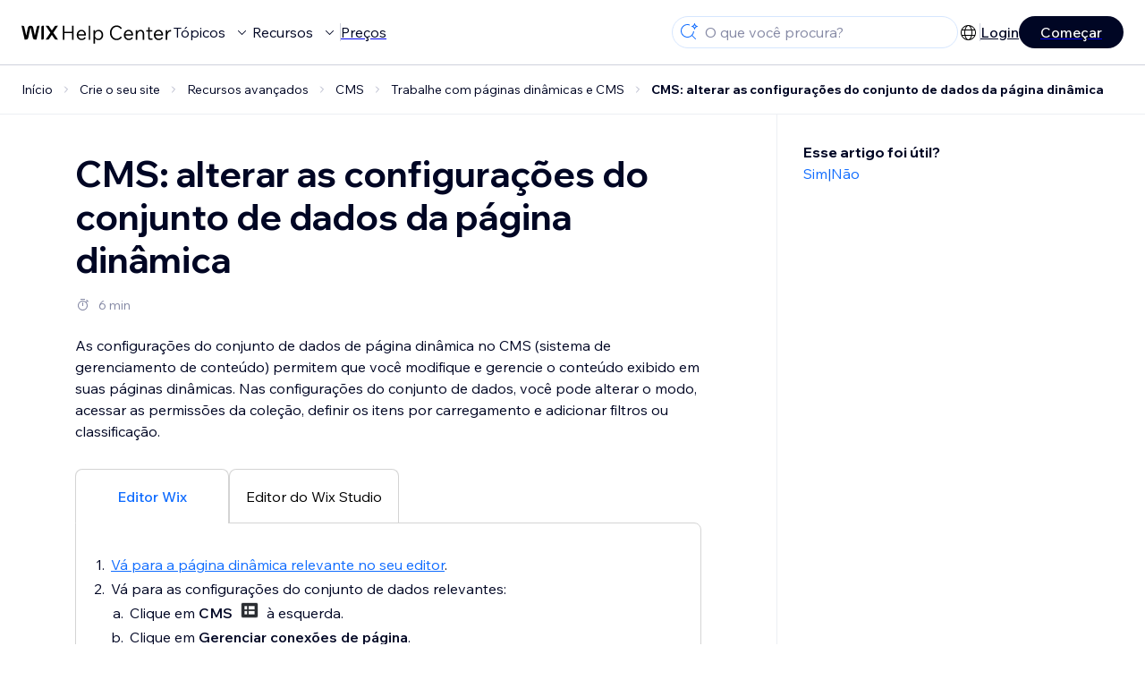

--- FILE ---
content_type: text/html; charset=utf-8
request_url: https://support.wix.com/pt/article/cms-alterar-as-configura%C3%A7%C3%B5es-do-conjunto-de-dados-da-p%C3%A1gina-din%C3%A2mica
body_size: 85035
content:
<!DOCTYPE html><html lang="pt"><head><meta charSet="utf-8" data-next-head=""/><meta name="viewport" content="width=device-width, initial-scale=1.0, maximum-scale=5" data-next-head=""/><title data-next-head="">CMS: alterar as configurações do conjunto de dados da página dinâmica | Central de Ajuda | Wix.com</title><link rel="icon" sizes="192x192" href="https://www.wix.com/favicon.ico" type="image/x-icon" data-next-head=""/><link rel="apple-touch-icon" href="https://www.wix.com/favicon.ico" type="image/x-icon" data-next-head=""/><link rel="shortcut icon" href="https://www.wix.com/favicon.ico" type="image/x-icon" data-next-head=""/><base href="//support.wix.com/pt" data-next-head=""/><meta http-equiv="content-type" content="text/html; charset=UTF-8" data-next-head=""/><meta http-equiv="content-language" content="pt" data-next-head=""/><meta name="google-site-verification" content="caM2lnCRLah4A1mGepO9qL_hg8cqHdh3UzqMkNMaNAA" data-next-head=""/><meta name="msvalidate.01" content="EAC08BFE95D1B32E67B9383E0D78B5E3" data-next-head=""/><meta name="description" content="Para mais informação sobre $CATEGORY_TITLE, visite a seção de Perguntas Frequentes" data-next-head=""/><meta name="og:description" content="Para mais informação sobre $CATEGORY_TITLE, visite a seção de Perguntas Frequentes" data-next-head=""/><meta name="twitter:description" content="Para mais informação sobre $CATEGORY_TITLE, visite a seção de Perguntas Frequentes" data-next-head=""/><meta name="og:title" content="CMS: alterar as configurações do conjunto de dados da página dinâmica | Central de Ajuda | Wix.com" data-next-head=""/><meta property="og:url" content="https://support.wix.com/pt/article/cms-alterar-as-configura%C3%A7%C3%B5es-do-conjunto-de-dados-da-p%C3%A1gina-din%C3%A2mica" data-next-head=""/><meta property="og:type" content="website" data-next-head=""/><meta property="og:image" content="https://d2x3xhvgiqkx42.cloudfront.net/12345678-1234-1234-1234-1234567890ab/9bcef656-8661-40a7-8a59-7990c7f865e5/2018/03/06/acae4116-f4a0-446d-a19d-6450a5bd151d.jpg" data-next-head=""/><meta name="twitter:title" content="CMS: alterar as configurações do conjunto de dados da página dinâmica | Central de Ajuda | Wix.com" data-next-head=""/><meta name="twitter:image:src" content="https://d2x3xhvgiqkx42.cloudfront.net/12345678-1234-1234-1234-1234567890ab/9bcef656-8661-40a7-8a59-7990c7f865e5/2018/03/06/acae4116-f4a0-446d-a19d-6450a5bd151d.jpg" data-next-head=""/><link rel="canonical" href="https://support.wix.com/pt/article/cms-alterar-as-configura%C3%A7%C3%B5es-do-conjunto-de-dados-da-p%C3%A1gina-din%C3%A2mica" data-next-head=""/><link rel="alternate" hrefLang="da" href="https://support.wix.com/da/article/skift-indstillinger-for-datasæt-på-dynamiske-sider" data-next-head=""/><link rel="alternate" hrefLang="de" href="https://support.wix.com/de/article/cms-die-einstellungen-des-datensatzes-deiner-dynamischen-seite-ändern" data-next-head=""/><link rel="alternate" hrefLang="en" href="https://support.wix.com/en/article/cms-changing-your-dynamic-page-dataset-settings" data-next-head=""/><link rel="alternate" hrefLang="es" href="https://support.wix.com/es/article/cms-cambiar-la-configuración-de-un-conjunto-de-datos-de-una-página-dinámica" data-next-head=""/><link rel="alternate" hrefLang="fr" href="https://support.wix.com/fr/article/configurer-un-ensemble-de-données-sur-une-page-dynamique" data-next-head=""/><link rel="alternate" hrefLang="he" href="https://support.wix.com/he/article/content-manager-שינוי-הגדרות-מערך-הנתונים-של-עמודים-דינמיים" data-next-head=""/><link rel="alternate" hrefLang="it" href="https://support.wix.com/it/article/gestore-contenuti-modificare-le-impostazioni-del-dataset-della-pagina-dinamica" data-next-head=""/><link rel="alternate" hrefLang="ja" href="https://support.wix.com/ja/article/cms：動的ページのデータセット設定を変更する" data-next-head=""/><link rel="alternate" hrefLang="ko" href="https://support.wix.com/ko/article/콘텐츠-관리자-동적-페이지-데이터세트-설정-변경하기" data-next-head=""/><link rel="alternate" hrefLang="nl" href="https://support.wix.com/nl/article/cms-de-datasetinstellingen-van-je-dynamische-pagina-wijzigen" data-next-head=""/><link rel="alternate" hrefLang="no" href="https://support.wix.com/no/article/innholdsadministrator-endre-innstillingene-til-datasett-for-dynamiske-sider" data-next-head=""/><link rel="alternate" hrefLang="pl" href="https://support.wix.com/pl/article/menedżer-treści-—-zmiana-ustawień-zbioru-danych-podstrony-dynamicznej" data-next-head=""/><link rel="alternate" hrefLang="pt" href="https://support.wix.com/pt/article/cms-alterar-as-configurações-do-conjunto-de-dados-da-página-dinâmica" data-next-head=""/><link rel="alternate" hrefLang="ru" href="https://support.wix.com/ru/article/cms-изменение-настроек-динамического-набора-данных-страниц" data-next-head=""/><link rel="alternate" hrefLang="sv" href="https://support.wix.com/sv/article/innehållshanteraren-ändra-inställningar-för-dataset-på-dynamiska-sidor" data-next-head=""/><link rel="alternate" hrefLang="tr" href="https://support.wix.com/tr/article/dinamik-sayfa-veri-kümesi-ayarlarınızı-değiştirme" data-next-head=""/><link rel="alternate" hrefLang="zh-Hant" href="https://support.wix.com/zh-hant/article/wix-cms：變更動態頁面資料集設定" data-next-head=""/><link rel="alternate" hrefLang="x-default" href="https://support.wix.com/en/article/cms-changing-your-dynamic-page-dataset-settings" data-next-head=""/><link rel="stylesheet" href="//static.parastorage.com/unpkg/@wix/wix-fonts@1.14.0/madefor.min.css"/>
<link rel="stylesheet" href="//static.parastorage.com/services/wix-footer/f7de090e8c56774a1f1576a57dacc5fb07cc6a96d4244678709795a8/app.min.css"/>
<script id="wix-footer-script" defer="" src="//static.parastorage.com/services/wix-footer/f7de090e8c56774a1f1576a57dacc5fb07cc6a96d4244678709795a8/app.bundle.min.js"></script>
<script>
  window.document.getElementById('wix-footer-script').onload = function () {
    var config = {"brand":"wix","language":"pt","header":false,"footer":true,"languagePickerList":["de","en","es","fr","he","it","ja","ko","nl","pt","ru","tr","uk","zh-hant","hi"],"postLogin":"https:\u002F\u002Fsupport.wix.com\u002Fpt\u002Farticle\u002Fcms-alterar-as-configura%C3%A7%C3%B5es-do-conjunto-de-dados-da-p%C3%A1gina-din%C3%A2mica","postSignUp":"https:\u002F\u002Fsupport.wix.com\u002Fpt\u002Farticle\u002Fcms-alterar-as-configura%C3%A7%C3%B5es-do-conjunto-de-dados-da-p%C3%A1gina-din%C3%A2mica","exposeApi":true,"stickyBehaviour":"none","showTooltipOnLogo":true,"postSignOut":"https:\u002F\u002Fsupport.wix.com\u002F\u002Faccount\u002Flogout?redirectUrl=https:\u002F\u002Fsupport.wix.com\u002Fpt"};

    if (typeof config === 'string') {
      config = JSON.parse(config)
    }

    window.WixFooter.render({...config, target: document.querySelector('#WIX_FOOTER'), replaceTarget: true})
  };
</script>
<link rel="preload" href="https://static.parastorage.com/services/kb-client-nextjs/dist/_next/static/css/27253574a0e1fe72.css" as="style"/><link rel="stylesheet" href="https://static.parastorage.com/services/kb-client-nextjs/dist/_next/static/css/27253574a0e1fe72.css" data-n-g=""/><link rel="preload" href="https://static.parastorage.com/services/kb-client-nextjs/dist/_next/static/css/db41457ec4d18df7.css" as="style"/><link rel="stylesheet" href="https://static.parastorage.com/services/kb-client-nextjs/dist/_next/static/css/db41457ec4d18df7.css" data-n-p=""/><noscript data-n-css=""></noscript><script defer="" nomodule="" src="https://static.parastorage.com/services/kb-client-nextjs/dist/_next/static/chunks/polyfills-42372ed130431b0a.js"></script><script src="https://static.parastorage.com/services/kb-client-nextjs/dist/_next/static/chunks/webpack-548b7c24bc355bd1.js" defer=""></script><script src="https://static.parastorage.com/services/kb-client-nextjs/dist/_next/static/chunks/framework-5b804252ceaa7219.js" defer=""></script><script src="https://static.parastorage.com/services/kb-client-nextjs/dist/_next/static/chunks/main-c49cc85d31cb4080.js" defer=""></script><script src="https://static.parastorage.com/services/kb-client-nextjs/dist/_next/static/chunks/pages/_app-9710efe87118d487.js" defer=""></script><script src="https://static.parastorage.com/services/kb-client-nextjs/dist/_next/static/chunks/56c12eb5-3dbbe526f9626b1f.js" defer=""></script><script src="https://static.parastorage.com/services/kb-client-nextjs/dist/_next/static/chunks/0f47b3b7-8124c0a960531d74.js" defer=""></script><script src="https://static.parastorage.com/services/kb-client-nextjs/dist/_next/static/chunks/493-cdf1fd12f260cb46.js" defer=""></script><script src="https://static.parastorage.com/services/kb-client-nextjs/dist/_next/static/chunks/1642-0ccaa2982d600b3c.js" defer=""></script><script src="https://static.parastorage.com/services/kb-client-nextjs/dist/_next/static/chunks/1012-2f73f6519d467d39.js" defer=""></script><script src="https://static.parastorage.com/services/kb-client-nextjs/dist/_next/static/chunks/pages/article/%5BarticleTitle%5D-9e25f8ea7326fb09.js" defer=""></script><script src="https://static.parastorage.com/services/kb-client-nextjs/dist/_next/static/4yK3m1JQPX9RKy3CJLEYu/_buildManifest.js" defer=""></script><script src="https://static.parastorage.com/services/kb-client-nextjs/dist/_next/static/4yK3m1JQPX9RKy3CJLEYu/_ssgManifest.js" defer=""></script></head><body id="helpcenter"><div id="__next"><span data-newcolorsbranding="true" class="wds_1_231_0_newColorsBranding__root wds_1_231_0_madefordisplay__madefordisplay wds_1_231_0_madefor__madefor"><div data-hook="header" class="wds_1_231_0_Box__root wds_1_231_0_Box---direction-10-horizontal wds_1_231_0_Box---alignItems-13-space-between wds_1_231_0_Box---justifyContent-6-middle headerWrapper" style="--wds_1_231_0_Box-gap:0"><div class="wds_1_231_0_Box__root wds_1_231_0_Box---direction-10-horizontal" style="--wds_1_231_0_Box-gap:calc(8 * var(--wds-space-100, 6px))"><a class="headerLogoCTA" href="/pt"><img src="https://static.parastorage.com/services/kb-client-nextjs/dist/public/images/header/header-logo.svg" alt="header-logo" width="170" height="29" loading="eager"/></a><div class="wds_1_231_0_Box__root wds_1_231_0_Box---direction-10-horizontal wds_1_231_0_Box---justifyContent-6-middle" style="--wds_1_231_0_Box-gap:calc(3 * var(--wds-space-100, 6px))"><button data-hook="header-topics" data-skin="dark" data-underline="none" data-size="medium" class="wds_1_231_0_ButtonCore__root wds_1_231_0_Focusable__root wds_1_231_0_TextButton__root wds_1_231_0_TextButton---skin-4-dark wds_1_231_0_TextButton---underline-4-none wds_1_231_0_TextButton---size-6-medium headerTextButton" type="button" tabindex="0" aria-disabled="false"><span class="wds_1_231_0_ButtonCore__content">Tópicos</span><svg viewBox="0 0 24 24" fill="currentColor" width="24" height="24" class="wds_1_231_0_ButtonCore__suffix" data-hook="suffix-icon"><path d="M8.14644661,10.1464466 C8.34170876,9.95118446 8.65829124,9.95118446 8.85355339,10.1464466 L12.4989857,13.7981758 L16.1502401,10.1464466 C16.3455022,9.95118446 16.6620847,9.95118446 16.8573469,10.1464466 C17.052609,10.3417088 17.052609,10.6582912 16.8573469,10.8535534 L12.4989857,15.2123894 L8.14644661,10.8535534 C7.95118446,10.6582912 7.95118446,10.3417088 8.14644661,10.1464466 Z"></path></svg></button><button data-hook="header-resources" data-skin="dark" data-underline="none" data-size="medium" class="wds_1_231_0_ButtonCore__root wds_1_231_0_Focusable__root wds_1_231_0_TextButton__root wds_1_231_0_TextButton---skin-4-dark wds_1_231_0_TextButton---underline-4-none wds_1_231_0_TextButton---size-6-medium headerTextButton" type="button" tabindex="0" aria-disabled="false"><span class="wds_1_231_0_ButtonCore__content">Recursos</span><svg viewBox="0 0 24 24" fill="currentColor" width="24" height="24" class="wds_1_231_0_ButtonCore__suffix" data-hook="suffix-icon"><path d="M8.14644661,10.1464466 C8.34170876,9.95118446 8.65829124,9.95118446 8.85355339,10.1464466 L12.4989857,13.7981758 L16.1502401,10.1464466 C16.3455022,9.95118446 16.6620847,9.95118446 16.8573469,10.1464466 C17.052609,10.3417088 17.052609,10.6582912 16.8573469,10.8535534 L12.4989857,15.2123894 L8.14644661,10.8535534 C7.95118446,10.6582912 7.95118446,10.3417088 8.14644661,10.1464466 Z"></path></svg></button><div class="wds_1_231_0_Box__root wds_1_231_0_Box---direction-10-horizontal" style="width:1px;height:20px;background-color:var(--wsr-color-D55, #CFD1DC);--wds_1_231_0_Box-gap:0"></div><a href="https://pt.wix.com/premium-purchase-plan/dynamo" target="_blank" rel="noreferrer" data-hook="header-pricing"><button data-skin="dark" data-underline="none" data-size="medium" class="wds_1_231_0_ButtonCore__root wds_1_231_0_Focusable__root wds_1_231_0_TextButton__root wds_1_231_0_TextButton---skin-4-dark wds_1_231_0_TextButton---underline-4-none wds_1_231_0_TextButton---size-6-medium headerTextButton" type="button" tabindex="0" aria-disabled="false"><span class="wds_1_231_0_ButtonCore__content">Preços</span></button></a></div></div><div class="wds_1_231_0_Box__root wds_1_231_0_Box---direction-10-horizontal" style="--wds_1_231_0_Box-gap:calc(2 * var(--wds-space-100, 6px))"><div class="searchBarModal"><div class="wds_1_231_0_Input__root wds_1_231_0_Input---size-6-medium wds_1_231_0_Input---border-8-standard searchBarModalCTA" data-hook="search-bar-modal-entry-point" data-input-root="true" data-size="medium" data-prefix="true" data-focus="false"><div class="wds_1_231_0_Input__wrapper"><div class="wds_1_231_0_IconAffix__root wds_1_231_0_IconAffix---size-6-medium wds_1_231_0_IconAffix--inPrefix"><svg viewBox="0 0 24 24" fill="currentColor" width="24px" height="24px"><path d="M18.5 2a.5.5 0 0 1 .49.402l.108.539A2.5 2.5 0 0 0 21.06 4.9l.54.109a.5.5 0 0 1 0 .98l-.54.108A2.5 2.5 0 0 0 19.1 8.06l-.109.54a.5.5 0 0 1-.98 0l-.108-.54A2.5 2.5 0 0 0 15.94 6.1l-.54-.109a.5.5 0 0 1 0-.98l.54-.108A2.5 2.5 0 0 0 17.9 2.94l.109-.54A.5.5 0 0 1 18.5 2Zm0 2.168A3.504 3.504 0 0 1 17.169 5.5 3.504 3.504 0 0 1 18.5 6.832 3.504 3.504 0 0 1 19.831 5.5 3.504 3.504 0 0 1 18.5 4.168ZM10.5 3c.877 0 1.718.15 2.5.427v1.071A6.5 6.5 0 1 0 16.981 11h1.003a7.468 7.468 0 0 1-1.839 4.438l3.709 3.708a.5.5 0 0 1-.708.708l-3.708-3.709A7.5 7.5 0 1 1 10.5 3Z"></path></svg></div><input data-hook="wsr-input" data-mask="false" class="wds_1_231_0_Input__input" style="text-overflow:clip" placeholder="O que você procura?" readonly="" maxLength="524288" value=""/></div></div><div data-hook="search-bar-modal"></div></div><div class="wds_1_231_0_Box__root wds_1_231_0_Box---direction-10-horizontal wds_1_231_0_Box---justifyContent-6-middle" style="--wds_1_231_0_Box-gap:calc(2 * var(--wds-space-100, 6px))"><div data-hook="header-language-menu" data-popover-root="true" data-list-type="action" class="wds_1_231_0_PopoverNext__root wds_1_231_0_DropdownBase__root wds_1_231_0_DropdownBase--withWidth wds_1_231_0_PopoverMenu__root languageMenu"><div data-hook="header-language-menu-trigger" class="wds_1_231_0_PopoverNextTrigger__root wds_1_231_0_DropdownBase__trigger" aria-expanded="false" aria-haspopup="dialog"><svg viewBox="0 0 24 24" fill="currentColor" width="24" height="24" data-hook="header-language-menu-button" class="languageMenuIcon"><path d="M4.42676427,15 L7.19778729,15 C7.069206,14.209578 7,13.3700549 7,12.5 C7,11.6299451 7.069206,10.790422 7.19778729,10 L4.42676427,10 C4.15038555,10.7819473 4,11.6234114 4,12.5 C4,13.3765886 4.15038555,14.2180527 4.42676427,15 Z M4.86504659,16 C5.7403587,17.6558985 7.21741102,18.9446239 9.0050441,19.5750165 C8.30729857,18.6953657 7.74701714,17.4572396 7.39797964,16 L4.86504659,16 Z M18.5732357,15 C18.8496144,14.2180527 19,13.3765886 19,12.5 C19,11.6234114 18.8496144,10.7819473 18.5732357,10 L15.8022127,10 C15.930794,10.790422 16,11.6299451 16,12.5 C16,13.3700549 15.930794,14.209578 15.8022127,15 L18.5732357,15 Z M18.1349534,16 L15.6020204,16 C15.2529829,17.4572396 14.6927014,18.6953657 13.9949559,19.5750165 C15.782589,18.9446239 17.2596413,17.6558985 18.1349534,16 Z M8.21230689,15 L14.7876931,15 C14.9240019,14.2216581 15,13.3811544 15,12.5 C15,11.6188456 14.9240019,10.7783419 14.7876931,10 L8.21230689,10 C8.07599807,10.7783419 8,11.6188456 8,12.5 C8,13.3811544 8.07599807,14.2216581 8.21230689,15 Z M8.42865778,16 C9.05255412,18.3998027 10.270949,20 11.5,20 C12.729051,20 13.9474459,18.3998027 14.5713422,16 L8.42865778,16 Z M4.86504659,9 L7.39797964,9 C7.74701714,7.54276045 8.30729857,6.30463431 9.0050441,5.42498347 C7.21741102,6.05537614 5.7403587,7.34410146 4.86504659,9 Z M18.1349534,9 C17.2596413,7.34410146 15.782589,6.05537614 13.9949559,5.42498347 C14.6927014,6.30463431 15.2529829,7.54276045 15.6020204,9 L18.1349534,9 Z M8.42865778,9 L14.5713422,9 C13.9474459,6.60019727 12.729051,5 11.5,5 C10.270949,5 9.05255412,6.60019727 8.42865778,9 Z M11.5,21 C6.80557963,21 3,17.1944204 3,12.5 C3,7.80557963 6.80557963,4 11.5,4 C16.1944204,4 20,7.80557963 20,12.5 C20,17.1944204 16.1944204,21 11.5,21 Z"></path></svg></div></div><div class="wds_1_231_0_Box__root wds_1_231_0_Box---direction-10-horizontal wds_1_231_0_Box---justifyContent-6-middle" style="--wds_1_231_0_Box-gap:calc(3 * var(--wds-space-100, 6px))"><div class="wds_1_231_0_Box__root wds_1_231_0_Box---direction-10-horizontal" style="width:1px;height:20px;background-color:var(--wsr-color-D55, #CFD1DC);--wds_1_231_0_Box-gap:0"></div><a href="https://users.wix.com/signin?view=sign-up&amp;sendEmail=true&amp;loginCompName=SignUp_Mobile&amp;referralInfo=SignUp_Mobile&amp;postSignUp=https://support.wix.com/pt/article/cms-alterar-as-configura%C3%A7%C3%B5es-do-conjunto-de-dados-da-p%C3%A1gina-din%C3%A2mica&amp;postLogin=https://support.wix.com/pt/article/cms-alterar-as-configura%C3%A7%C3%B5es-do-conjunto-de-dados-da-p%C3%A1gina-din%C3%A2mica&amp;loginDialogContext=login&amp;originUrl=https://support.wix.com/pt/article/cms-alterar-as-configura%C3%A7%C3%B5es-do-conjunto-de-dados-da-p%C3%A1gina-din%C3%A2mica&amp;forceRender=true" rel="noreferrer" data-hook="header-login"><button data-skin="dark" data-weight="normal" data-underline="always" data-size="medium" class="wds_1_231_0_ButtonCore__root wds_1_231_0_Focusable__root wds_1_231_0_TextButton__root wds_1_231_0_TextButton---skin-4-dark wds_1_231_0_TextButton---underline-6-always wds_1_231_0_TextButton---weight-6-normal wds_1_231_0_TextButton---size-6-medium" type="button" tabindex="0" aria-disabled="false"><span class="wds_1_231_0_ButtonCore__content">Login</span></button></a></div><a href="https://users.wix.com/signin?view=sign-up&amp;sendEmail=true&amp;loginCompName=SignUp_Mobile&amp;referralInfo=SignUp_Mobile&amp;postSignUp=https://support.wix.com/pt/article/cms-alterar-as-configura%C3%A7%C3%B5es-do-conjunto-de-dados-da-p%C3%A1gina-din%C3%A2mica&amp;postLogin=https://support.wix.com/pt/article/cms-alterar-as-configura%C3%A7%C3%B5es-do-conjunto-de-dados-da-p%C3%A1gina-din%C3%A2mica&amp;loginDialogContext=signup&amp;originUrl=https://support.wix.com/pt/article/cms-alterar-as-configura%C3%A7%C3%B5es-do-conjunto-de-dados-da-p%C3%A1gina-din%C3%A2mica" target="_blank" rel="noreferrer" data-hook="header-get-started"><button data-size="medium" data-skin="dark" class="wds_1_231_0_ButtonCore__root wds_1_231_0_Focusable__root wds_1_231_0_Button__root wds_1_231_0_Button---skin-4-dark wds_1_231_0_Button---priority-7-primary wds_1_231_0_Button---size-6-medium" type="button" tabindex="0"><span class="wds_1_231_0_ButtonCore__content">Começar</span></button></a></div></div><div data-hook="header-expandable-menu" class="wds_1_231_0_Box__root wds_1_231_0_Box---direction-8-vertical expandableMenu" style="--wds_1_231_0_Box-gap:0"><div class="wds_1_231_0_Box__root wds_1_231_0_Box---direction-10-horizontal itemsAndPreview" style="--wds_1_231_0_Box-gap:0"><div class="wds_1_231_0_Box__root wds_1_231_0_Box---direction-10-horizontal items" style="--wds_1_231_0_Box-gap:0"><div class="item"><div class="wds_1_231_0_Box__root wds_1_231_0_Box---direction-8-vertical" style="width:100%;--wds_1_231_0_Box-gap:calc(1 * var(--wds-space-100, 6px))"><a href="/pt/primeiros-passos"><button data-hook="header-expandable-menu-item-name" data-skin="dark" data-weight="bold" data-underline="none" data-size="medium" class="wds_1_231_0_ButtonCore__root wds_1_231_0_Focusable__root wds_1_231_0_TextButton__root wds_1_231_0_TextButton---skin-4-dark wds_1_231_0_TextButton---underline-4-none wds_1_231_0_TextButton---weight-4-bold wds_1_231_0_TextButton---size-6-medium wds_1_231_0_TextButton--ellipsis itemName" type="button" tabindex="0" aria-disabled="false"><span class="wds_1_231_0_ButtonCore__content wds_1_231_0_TextComponent__text wds_1_231_0_TextComponent---ellipsisLines-10-singleLine">Primeiros passos</span></button></a><span data-hook="header-expandable-menu-item-description" data-mask="false" class="wds_1_231_0_Text__root wds_1_231_0_Text---size-6-medium wds_1_231_0_Text--secondary wds_1_231_0_Text---skin-8-standard wds_1_231_0_Text---weight-4-thin wds_1_231_0_Text---list-style-9-checkmark wds_1_231_0_Text---overflow-wrap-6-normal" data-size="medium" data-secondary="true" data-skin="standard" data-light="false" data-weight="thin" data-widows="false" data-list-style="checkmark" data-overflow-wrap="normal">Confira como usar o Wix para construir seu site e negócio.</span></div></div><div class="item"><div class="wds_1_231_0_Box__root wds_1_231_0_Box---direction-8-vertical" style="width:100%;--wds_1_231_0_Box-gap:calc(1 * var(--wds-space-100, 6px))"><a href="/pt/crie-o-seu-site"><button data-hook="header-expandable-menu-item-name" data-skin="dark" data-weight="bold" data-underline="none" data-size="medium" class="wds_1_231_0_ButtonCore__root wds_1_231_0_Focusable__root wds_1_231_0_TextButton__root wds_1_231_0_TextButton---skin-4-dark wds_1_231_0_TextButton---underline-4-none wds_1_231_0_TextButton---weight-4-bold wds_1_231_0_TextButton---size-6-medium wds_1_231_0_TextButton--ellipsis itemName" type="button" tabindex="0" aria-disabled="false"><span class="wds_1_231_0_ButtonCore__content wds_1_231_0_TextComponent__text wds_1_231_0_TextComponent---ellipsisLines-10-singleLine">Crie o seu site</span></button></a><span data-hook="header-expandable-menu-item-description" data-mask="false" class="wds_1_231_0_Text__root wds_1_231_0_Text---size-6-medium wds_1_231_0_Text--secondary wds_1_231_0_Text---skin-8-standard wds_1_231_0_Text---weight-4-thin wds_1_231_0_Text---list-style-9-checkmark wds_1_231_0_Text---overflow-wrap-6-normal" data-size="medium" data-secondary="true" data-skin="standard" data-light="false" data-weight="thin" data-widows="false" data-list-style="checkmark" data-overflow-wrap="normal">Personalize e gerencie seu site com os recursos do Wix.</span></div></div><div class="item"><div class="wds_1_231_0_Box__root wds_1_231_0_Box---direction-8-vertical" style="width:100%;--wds_1_231_0_Box-gap:calc(1 * var(--wds-space-100, 6px))"><a href="/pt/conta-e-faturamento"><button data-hook="header-expandable-menu-item-name" data-skin="dark" data-weight="bold" data-underline="none" data-size="medium" class="wds_1_231_0_ButtonCore__root wds_1_231_0_Focusable__root wds_1_231_0_TextButton__root wds_1_231_0_TextButton---skin-4-dark wds_1_231_0_TextButton---underline-4-none wds_1_231_0_TextButton---weight-4-bold wds_1_231_0_TextButton---size-6-medium wds_1_231_0_TextButton--ellipsis itemName" type="button" tabindex="0" aria-disabled="false"><span class="wds_1_231_0_ButtonCore__content wds_1_231_0_TextComponent__text wds_1_231_0_TextComponent---ellipsisLines-10-singleLine">Conta e faturamento</span></button></a><span data-hook="header-expandable-menu-item-description" data-mask="false" class="wds_1_231_0_Text__root wds_1_231_0_Text---size-6-medium wds_1_231_0_Text--secondary wds_1_231_0_Text---skin-8-standard wds_1_231_0_Text---weight-4-thin wds_1_231_0_Text---list-style-9-checkmark wds_1_231_0_Text---overflow-wrap-6-normal" data-size="medium" data-secondary="true" data-skin="standard" data-light="false" data-weight="thin" data-widows="false" data-list-style="checkmark" data-overflow-wrap="normal">Gerencie assinaturas, planos e faturas.</span></div></div><div class="item"><div class="wds_1_231_0_Box__root wds_1_231_0_Box---direction-8-vertical" style="width:100%;--wds_1_231_0_Box-gap:calc(1 * var(--wds-space-100, 6px))"><a href="/pt/use-os-apps-mobile-do-wix"><button data-hook="header-expandable-menu-item-name" data-skin="dark" data-weight="bold" data-underline="none" data-size="medium" class="wds_1_231_0_ButtonCore__root wds_1_231_0_Focusable__root wds_1_231_0_TextButton__root wds_1_231_0_TextButton---skin-4-dark wds_1_231_0_TextButton---underline-4-none wds_1_231_0_TextButton---weight-4-bold wds_1_231_0_TextButton---size-6-medium wds_1_231_0_TextButton--ellipsis itemName" type="button" tabindex="0" aria-disabled="false"><span class="wds_1_231_0_ButtonCore__content wds_1_231_0_TextComponent__text wds_1_231_0_TextComponent---ellipsisLines-10-singleLine">Use os apps mobile do Wix</span></button></a><span data-hook="header-expandable-menu-item-description" data-mask="false" class="wds_1_231_0_Text__root wds_1_231_0_Text---size-6-medium wds_1_231_0_Text--secondary wds_1_231_0_Text---skin-8-standard wds_1_231_0_Text---weight-4-thin wds_1_231_0_Text---list-style-9-checkmark wds_1_231_0_Text---overflow-wrap-6-normal" data-size="medium" data-secondary="true" data-skin="standard" data-light="false" data-weight="thin" data-widows="false" data-list-style="checkmark" data-overflow-wrap="normal">Administre seu negócio e conecte-se com os membros.</span></div></div><div class="item"><div class="wds_1_231_0_Box__root wds_1_231_0_Box---direction-8-vertical" style="width:100%;--wds_1_231_0_Box-gap:calc(1 * var(--wds-space-100, 6px))"><a href="/pt/conecte-um-dom%C3%ADnio"><button data-hook="header-expandable-menu-item-name" data-skin="dark" data-weight="bold" data-underline="none" data-size="medium" class="wds_1_231_0_ButtonCore__root wds_1_231_0_Focusable__root wds_1_231_0_TextButton__root wds_1_231_0_TextButton---skin-4-dark wds_1_231_0_TextButton---underline-4-none wds_1_231_0_TextButton---weight-4-bold wds_1_231_0_TextButton---size-6-medium wds_1_231_0_TextButton--ellipsis itemName" type="button" tabindex="0" aria-disabled="false"><span class="wds_1_231_0_ButtonCore__content wds_1_231_0_TextComponent__text wds_1_231_0_TextComponent---ellipsisLines-10-singleLine">Conecte um domínio</span></button></a><span data-hook="header-expandable-menu-item-description" data-mask="false" class="wds_1_231_0_Text__root wds_1_231_0_Text---size-6-medium wds_1_231_0_Text--secondary wds_1_231_0_Text---skin-8-standard wds_1_231_0_Text---weight-4-thin wds_1_231_0_Text---list-style-9-checkmark wds_1_231_0_Text---overflow-wrap-6-normal" data-size="medium" data-secondary="true" data-skin="standard" data-light="false" data-weight="thin" data-widows="false" data-list-style="checkmark" data-overflow-wrap="normal">Compre, conecte ou transfira um domínio para o seu site.</span></div></div><div class="item"><div class="wds_1_231_0_Box__root wds_1_231_0_Box---direction-8-vertical" style="width:100%;--wds_1_231_0_Box-gap:calc(1 * var(--wds-space-100, 6px))"><a href="/pt/gerencie-o-seu-neg%C3%B3cio"><button data-hook="header-expandable-menu-item-name" data-skin="dark" data-weight="bold" data-underline="none" data-size="medium" class="wds_1_231_0_ButtonCore__root wds_1_231_0_Focusable__root wds_1_231_0_TextButton__root wds_1_231_0_TextButton---skin-4-dark wds_1_231_0_TextButton---underline-4-none wds_1_231_0_TextButton---weight-4-bold wds_1_231_0_TextButton---size-6-medium wds_1_231_0_TextButton--ellipsis itemName" type="button" tabindex="0" aria-disabled="false"><span class="wds_1_231_0_ButtonCore__content wds_1_231_0_TextComponent__text wds_1_231_0_TextComponent---ellipsisLines-10-singleLine">Gerencie o seu negócio</span></button></a><span data-hook="header-expandable-menu-item-description" data-mask="false" class="wds_1_231_0_Text__root wds_1_231_0_Text---size-6-medium wds_1_231_0_Text--secondary wds_1_231_0_Text---skin-8-standard wds_1_231_0_Text---weight-4-thin wds_1_231_0_Text---list-style-9-checkmark wds_1_231_0_Text---overflow-wrap-6-normal" data-size="medium" data-secondary="true" data-skin="standard" data-light="false" data-weight="thin" data-widows="false" data-list-style="checkmark" data-overflow-wrap="normal">Expanda seu negócio e presença online.</span></div></div><div class="item"><div class="wds_1_231_0_Box__root wds_1_231_0_Box---direction-8-vertical" style="width:100%;--wds_1_231_0_Box-gap:calc(1 * var(--wds-space-100, 6px))"><a href="/pt/promova-o-seu-site"><button data-hook="header-expandable-menu-item-name" data-skin="dark" data-weight="bold" data-underline="none" data-size="medium" class="wds_1_231_0_ButtonCore__root wds_1_231_0_Focusable__root wds_1_231_0_TextButton__root wds_1_231_0_TextButton---skin-4-dark wds_1_231_0_TextButton---underline-4-none wds_1_231_0_TextButton---weight-4-bold wds_1_231_0_TextButton---size-6-medium wds_1_231_0_TextButton--ellipsis itemName" type="button" tabindex="0" aria-disabled="false"><span class="wds_1_231_0_ButtonCore__content wds_1_231_0_TextComponent__text wds_1_231_0_TextComponent---ellipsisLines-10-singleLine">Promova o seu site</span></button></a><span data-hook="header-expandable-menu-item-description" data-mask="false" class="wds_1_231_0_Text__root wds_1_231_0_Text---size-6-medium wds_1_231_0_Text--secondary wds_1_231_0_Text---skin-8-standard wds_1_231_0_Text---weight-4-thin wds_1_231_0_Text---list-style-9-checkmark wds_1_231_0_Text---overflow-wrap-6-normal" data-size="medium" data-secondary="true" data-skin="standard" data-light="false" data-weight="thin" data-widows="false" data-list-style="checkmark" data-overflow-wrap="normal">Aumente sua visibilidade com recursos de SEO e marketing.</span></div></div><div class="item"><div class="wds_1_231_0_Box__root wds_1_231_0_Box---direction-8-vertical" style="width:100%;--wds_1_231_0_Box-gap:calc(1 * var(--wds-space-100, 6px))"><a href="/pt/wix-studio-parceiros-e-empresas"><button data-hook="header-expandable-menu-item-name" data-skin="dark" data-weight="bold" data-underline="none" data-size="medium" class="wds_1_231_0_ButtonCore__root wds_1_231_0_Focusable__root wds_1_231_0_TextButton__root wds_1_231_0_TextButton---skin-4-dark wds_1_231_0_TextButton---underline-4-none wds_1_231_0_TextButton---weight-4-bold wds_1_231_0_TextButton---size-6-medium wds_1_231_0_TextButton--ellipsis itemName" type="button" tabindex="0" aria-disabled="false"><span class="wds_1_231_0_ButtonCore__content wds_1_231_0_TextComponent__text wds_1_231_0_TextComponent---ellipsisLines-10-singleLine">Wix Studio, Parceiros e empresas</span></button></a><span data-hook="header-expandable-menu-item-description" data-mask="false" class="wds_1_231_0_Text__root wds_1_231_0_Text---size-6-medium wds_1_231_0_Text--secondary wds_1_231_0_Text---skin-8-standard wds_1_231_0_Text---weight-4-thin wds_1_231_0_Text---list-style-9-checkmark wds_1_231_0_Text---overflow-wrap-6-normal" data-size="medium" data-secondary="true" data-skin="standard" data-light="false" data-weight="thin" data-widows="false" data-list-style="checkmark" data-overflow-wrap="normal">Acesse recursos avançados e otimize sua produtividade.</span></div></div><div class="item"><div class="wds_1_231_0_Box__root wds_1_231_0_Box---direction-8-vertical" style="width:100%;--wds_1_231_0_Box-gap:calc(1 * var(--wds-space-100, 6px))"><a href="/pt/ajuda"><button data-hook="header-expandable-menu-item-name" data-skin="dark" data-weight="bold" data-underline="none" data-size="medium" class="wds_1_231_0_ButtonCore__root wds_1_231_0_Focusable__root wds_1_231_0_TextButton__root wds_1_231_0_TextButton---skin-4-dark wds_1_231_0_TextButton---underline-4-none wds_1_231_0_TextButton---weight-4-bold wds_1_231_0_TextButton---size-6-medium wds_1_231_0_TextButton--ellipsis itemName" type="button" tabindex="0" aria-disabled="false"><span class="wds_1_231_0_ButtonCore__content wds_1_231_0_TextComponent__text wds_1_231_0_TextComponent---ellipsisLines-10-singleLine">Ajuda</span></button></a><span data-hook="header-expandable-menu-item-description" data-mask="false" class="wds_1_231_0_Text__root wds_1_231_0_Text---size-6-medium wds_1_231_0_Text--secondary wds_1_231_0_Text---skin-8-standard wds_1_231_0_Text---weight-4-thin wds_1_231_0_Text---list-style-9-checkmark wds_1_231_0_Text---overflow-wrap-6-normal" data-size="medium" data-secondary="true" data-skin="standard" data-light="false" data-weight="thin" data-widows="false" data-list-style="checkmark" data-overflow-wrap="normal">Encontre soluções, problemas conhecidos ou contate-nos.</span></div></div></div><div class="wds_1_231_0_Box__root wds_1_231_0_Box---direction-10-horizontal wds_1_231_0_Box---alignItems-6-center preview" style="--wds_1_231_0_Box-gap:0"><img src="https://static.parastorage.com/services/kb-client-nextjs/dist/public/images/trending-articles/trending-articles-new.jpg" alt="placeholder-preview-image" height="330" width="330" class="previewImage show topics" loading="lazy"/></div></div></div><div data-hook="header-expandable-menu" class="wds_1_231_0_Box__root wds_1_231_0_Box---direction-8-vertical expandableMenu" style="--wds_1_231_0_Box-gap:0"><div class="wds_1_231_0_Box__root wds_1_231_0_Box---direction-10-horizontal itemsAndPreview" style="--wds_1_231_0_Box-gap:0"><div class="wds_1_231_0_Box__root wds_1_231_0_Box---direction-8-vertical items" style="--wds_1_231_0_Box-gap:0"><div class="item"><div class="wds_1_231_0_Box__root wds_1_231_0_Box---direction-8-vertical" style="width:100%;--wds_1_231_0_Box-gap:calc(1 * var(--wds-space-100, 6px))"><a target="_blank" rel="noreferrer" href="https://www.wix.com/learn" data-hook="header-expandable-menu-item-link"><button data-hook="header-expandable-menu-item-name" data-skin="dark" data-weight="bold" data-underline="none" data-size="medium" class="wds_1_231_0_ButtonCore__root wds_1_231_0_Focusable__root wds_1_231_0_TextButton__root wds_1_231_0_TextButton---skin-4-dark wds_1_231_0_TextButton---underline-4-none wds_1_231_0_TextButton---weight-4-bold wds_1_231_0_TextButton---size-6-medium wds_1_231_0_TextButton--ellipsis itemName" type="button" tabindex="0" aria-disabled="false"><span class="wds_1_231_0_ButtonCore__content wds_1_231_0_TextComponent__text wds_1_231_0_TextComponent---ellipsisLines-10-singleLine">Wix Learn</span></button></a><span data-hook="header-expandable-menu-item-description" data-mask="false" class="wds_1_231_0_Text__root wds_1_231_0_Text---size-6-medium wds_1_231_0_Text--secondary wds_1_231_0_Text---skin-8-standard wds_1_231_0_Text---weight-4-thin wds_1_231_0_Text---list-style-9-checkmark wds_1_231_0_Text---overflow-wrap-6-normal" data-size="medium" data-secondary="true" data-skin="standard" data-light="false" data-weight="thin" data-widows="false" data-list-style="checkmark" data-overflow-wrap="normal">Domine novas habilidades com nossos cursos e tutoriais.</span></div></div><div class="item"><div class="wds_1_231_0_Box__root wds_1_231_0_Box---direction-8-vertical" style="width:100%;--wds_1_231_0_Box-gap:calc(1 * var(--wds-space-100, 6px))"><a target="_blank" rel="noreferrer" href="https://www.wix.com/blog" data-hook="header-expandable-menu-item-link"><button data-hook="header-expandable-menu-item-name" data-skin="dark" data-weight="bold" data-underline="none" data-size="medium" class="wds_1_231_0_ButtonCore__root wds_1_231_0_Focusable__root wds_1_231_0_TextButton__root wds_1_231_0_TextButton---skin-4-dark wds_1_231_0_TextButton---underline-4-none wds_1_231_0_TextButton---weight-4-bold wds_1_231_0_TextButton---size-6-medium wds_1_231_0_TextButton--ellipsis itemName" type="button" tabindex="0" aria-disabled="false"><span class="wds_1_231_0_ButtonCore__content wds_1_231_0_TextComponent__text wds_1_231_0_TextComponent---ellipsisLines-10-singleLine">Blog do Wix</span></button></a><span data-hook="header-expandable-menu-item-description" data-mask="false" class="wds_1_231_0_Text__root wds_1_231_0_Text---size-6-medium wds_1_231_0_Text--secondary wds_1_231_0_Text---skin-8-standard wds_1_231_0_Text---weight-4-thin wds_1_231_0_Text---list-style-9-checkmark wds_1_231_0_Text---overflow-wrap-6-normal" data-size="medium" data-secondary="true" data-skin="standard" data-light="false" data-weight="thin" data-widows="false" data-list-style="checkmark" data-overflow-wrap="normal">Confira nossas dicas de web design, marketing e mais.</span></div></div><div class="item"><div class="wds_1_231_0_Box__root wds_1_231_0_Box---direction-8-vertical" style="width:100%;--wds_1_231_0_Box-gap:calc(1 * var(--wds-space-100, 6px))"><a target="_blank" rel="noreferrer" href="https://www.wix.com/seo/learn" data-hook="header-expandable-menu-item-link"><button data-hook="header-expandable-menu-item-name" data-skin="dark" data-weight="bold" data-underline="none" data-size="medium" class="wds_1_231_0_ButtonCore__root wds_1_231_0_Focusable__root wds_1_231_0_TextButton__root wds_1_231_0_TextButton---skin-4-dark wds_1_231_0_TextButton---underline-4-none wds_1_231_0_TextButton---weight-4-bold wds_1_231_0_TextButton---size-6-medium wds_1_231_0_TextButton--ellipsis itemName" type="button" tabindex="0" aria-disabled="false"><span class="wds_1_231_0_ButtonCore__content wds_1_231_0_TextComponent__text wds_1_231_0_TextComponent---ellipsisLines-10-singleLine">Learning Hub de SEO</span></button></a><span data-hook="header-expandable-menu-item-description" data-mask="false" class="wds_1_231_0_Text__root wds_1_231_0_Text---size-6-medium wds_1_231_0_Text--secondary wds_1_231_0_Text---skin-8-standard wds_1_231_0_Text---weight-4-thin wds_1_231_0_Text---list-style-9-checkmark wds_1_231_0_Text---overflow-wrap-6-normal" data-size="medium" data-secondary="true" data-skin="standard" data-light="false" data-weight="thin" data-widows="false" data-list-style="checkmark" data-overflow-wrap="normal">Aumente o tráfego orgânico vindo dos motores de busca.</span></div></div><div class="item"><div class="wds_1_231_0_Box__root wds_1_231_0_Box---direction-8-vertical" style="width:100%;--wds_1_231_0_Box-gap:calc(1 * var(--wds-space-100, 6px))"><a target="_blank" rel="noreferrer" href="https://dev.wix.com/docs/develop-websites" data-hook="header-expandable-menu-item-link"><button data-hook="header-expandable-menu-item-name" data-skin="dark" data-weight="bold" data-underline="none" data-size="medium" class="wds_1_231_0_ButtonCore__root wds_1_231_0_Focusable__root wds_1_231_0_TextButton__root wds_1_231_0_TextButton---skin-4-dark wds_1_231_0_TextButton---underline-4-none wds_1_231_0_TextButton---weight-4-bold wds_1_231_0_TextButton---size-6-medium wds_1_231_0_TextButton--ellipsis itemName" type="button" tabindex="0" aria-disabled="false"><span class="wds_1_231_0_ButtonCore__content wds_1_231_0_TextComponent__text wds_1_231_0_TextComponent---ellipsisLines-10-singleLine">Website development</span></button></a><span data-hook="header-expandable-menu-item-description" data-mask="false" class="wds_1_231_0_Text__root wds_1_231_0_Text---size-6-medium wds_1_231_0_Text--secondary wds_1_231_0_Text---skin-8-standard wds_1_231_0_Text---weight-4-thin wds_1_231_0_Text---list-style-9-checkmark wds_1_231_0_Text---overflow-wrap-6-normal" data-size="medium" data-secondary="true" data-skin="standard" data-light="false" data-weight="thin" data-widows="false" data-list-style="checkmark" data-overflow-wrap="normal">Desenvolva um site único com a nossa plataforma full-stack.</span></div></div><div class="item"><div class="wds_1_231_0_Box__root wds_1_231_0_Box---direction-8-vertical" style="width:100%;--wds_1_231_0_Box-gap:calc(1 * var(--wds-space-100, 6px))"><a target="_blank" rel="noreferrer" href="https://www.wix.com/marketplace" data-hook="header-expandable-menu-item-link"><button data-hook="header-expandable-menu-item-name" data-skin="dark" data-weight="bold" data-underline="none" data-size="medium" class="wds_1_231_0_ButtonCore__root wds_1_231_0_Focusable__root wds_1_231_0_TextButton__root wds_1_231_0_TextButton---skin-4-dark wds_1_231_0_TextButton---underline-4-none wds_1_231_0_TextButton---weight-4-bold wds_1_231_0_TextButton---size-6-medium wds_1_231_0_TextButton--ellipsis itemName" type="button" tabindex="0" aria-disabled="false"><span class="wds_1_231_0_ButtonCore__content wds_1_231_0_TextComponent__text wds_1_231_0_TextComponent---ellipsisLines-10-singleLine">Contrate um profissional</span></button></a><span data-hook="header-expandable-menu-item-description" data-mask="false" class="wds_1_231_0_Text__root wds_1_231_0_Text---size-6-medium wds_1_231_0_Text--secondary wds_1_231_0_Text---skin-8-standard wds_1_231_0_Text---weight-4-thin wds_1_231_0_Text---list-style-9-checkmark wds_1_231_0_Text---overflow-wrap-6-normal" data-size="medium" data-secondary="true" data-skin="standard" data-light="false" data-weight="thin" data-widows="false" data-list-style="checkmark" data-overflow-wrap="normal">Alcance seus objetivos com a ajuda de um especialista.</span></div></div></div><div class="wds_1_231_0_Box__root wds_1_231_0_Box---direction-10-horizontal wds_1_231_0_Box---alignItems-6-center preview" style="--wds_1_231_0_Box-gap:0"><img src="https://static.parastorage.com/services/kb-client-nextjs/dist/public/images/header/resources/placeholder.png" alt="placeholder-preview-image" height="330" width="330" class="previewImage show resources" loading="lazy"/></div></div></div></div><div class="wds_1_231_0_Box__root wds_1_231_0_Box---direction-8-vertical NotificationBar_notificationBar__81_80" style="--wds_1_231_0_Box-gap:0"><div class="LanguageSupportedNotification_notification__fWMrV"><div class="wds_1_231_0_Notification__root wds_1_231_0_Notification---skin-8-standard wds_1_231_0_Notification---type-6-global" data-hook="language-supported-notification" data-skin="standard" data-type="global"><div class="wds_1_231_0_Notification__animator" style="overflow:hidden;transition:height 200ms;height:0"><div class="wds_1_231_0_Notification__animatorContent"></div></div></div></div></div><div class="wds_1_231_0_Box__root wds_1_231_0_Box---direction-8-vertical page-template PageTemplate_wrapper__Wp45Q" style="--wds_1_231_0_Box-gap:0"><div class="wds_1_231_0_Box__root wds_1_231_0_Box---direction-8-vertical" style="--wds_1_231_0_Box-gap:0"><div data-hook="breadcrumbs" class="wds_1_231_0_Box__root wds_1_231_0_Box---direction-10-horizontal wds_1_231_0_Box---justifyContent-6-middle Breadcrumbs_wrapper__TMjoj" style="--wds_1_231_0_Box-gap:0"><div class="wds_1_231_0_Box__root wds_1_231_0_Box---direction-8-vertical wds_1_231_0_Box---justifyContent-6-middle Breadcrumbs_menu__0tsPr" style="--wds_1_231_0_Box-gap:0;align-content:center"></div><div class="Breadcrumbs_scrollableIndicator__AYwIG"></div><ol tabindex="0" class="Breadcrumbs_breadcrumbs__LiFaq" itemscope="" itemType="https://schema.org/BreadcrumbList"><div class="wds_1_231_0_Box__root wds_1_231_0_Box---direction-10-horizontal" style="--wds_1_231_0_Box-gap:0;align-content:top"><div class="wds_1_231_0_Box__root wds_1_231_0_Box---direction-10-horizontal wds_1_231_0_Box---alignItems-6-center wds_1_231_0_Box---justifyContent-6-middle Breadcrumb_breadcrumbItem__tZDLz" style="--wds_1_231_0_Box-gap:0"><li itemProp="itemListElement" class="BreadcrumbsStructuredData_breadcrumbsStructuredData__hkDSI" itemscope="" itemType="https://schema.org/ListItem"><a class="Breadcrumb_collapseItem__Bs1RZ" data-hook="breadcrumb-link" itemProp="item" href="/pt"><span itemProp="name" data-hook="breadcrumb-link-text" data-mask="false" class="wds_1_231_0_Text__root wds_1_231_0_Text---size-5-small wds_1_231_0_Text---skin-8-standard wds_1_231_0_Text---weight-4-thin wds_1_231_0_Text---list-style-9-checkmark wds_1_231_0_Text---overflow-wrap-6-normal wds_1_231_0_TextComponent__text wds_1_231_0_TextComponent---ellipsisLines-10-singleLine Breadcrumb_breadcrumbItemText__TLZPA Breadcrumb_breadcrumbItemTextLink__PNXpJ" data-size="small" data-secondary="false" data-skin="standard" data-light="false" data-weight="thin" data-widows="false" data-list-style="checkmark" data-overflow-wrap="normal">Início</span></a><meta itemProp="position" content="0"/></li></div></div><div class="wds_1_231_0_Box__root wds_1_231_0_Box---direction-10-horizontal wds_1_231_0_Box---alignItems-6-center wds_1_231_0_Box---justifyContent-6-middle Breadcrumb_breadcrumbItem__tZDLz" style="--wds_1_231_0_Box-gap:0"><div data-hook="breadcrumb-item-separator" class="wds_1_231_0_Box__root wds_1_231_0_Box---direction-10-horizontal Breadcrumb_breadcrumbItemChevron__cwXk_" style="--wds_1_231_0_Box-gap:0"><svg width="18" height="18" viewBox="0 0 18 18" fill="none" xmlns="http://www.w3.org/2000/svg"><path d="M7.5 12L10.5 9L7.5 6" stroke="currentcolor" stroke-linecap="round"></path></svg></div><li itemProp="itemListElement" class="BreadcrumbsStructuredData_breadcrumbsStructuredData__hkDSI" itemscope="" itemType="https://schema.org/ListItem"><a class="Breadcrumb_collapseItem__Bs1RZ" data-hook="breadcrumb-link" itemProp="item" href="/pt/crie-o-seu-site"><span itemProp="name" data-hook="breadcrumb-link-text" data-mask="false" class="wds_1_231_0_Text__root wds_1_231_0_Text---size-5-small wds_1_231_0_Text---skin-8-standard wds_1_231_0_Text---weight-4-thin wds_1_231_0_Text---list-style-9-checkmark wds_1_231_0_Text---overflow-wrap-6-normal wds_1_231_0_TextComponent__text wds_1_231_0_TextComponent---ellipsisLines-10-singleLine Breadcrumb_breadcrumbItemText__TLZPA Breadcrumb_breadcrumbItemTextLink__PNXpJ" data-size="small" data-secondary="false" data-skin="standard" data-light="false" data-weight="thin" data-widows="false" data-list-style="checkmark" data-overflow-wrap="normal">Crie o seu site</span></a><meta itemProp="position" content="1"/></li></div><div class="wds_1_231_0_Box__root wds_1_231_0_Box---direction-10-horizontal wds_1_231_0_Box---alignItems-6-center wds_1_231_0_Box---justifyContent-6-middle Breadcrumb_breadcrumbItem__tZDLz" style="--wds_1_231_0_Box-gap:0"><div data-hook="breadcrumb-item-separator" class="wds_1_231_0_Box__root wds_1_231_0_Box---direction-10-horizontal Breadcrumb_breadcrumbItemChevron__cwXk_" style="--wds_1_231_0_Box-gap:0"><svg width="18" height="18" viewBox="0 0 18 18" fill="none" xmlns="http://www.w3.org/2000/svg"><path d="M7.5 12L10.5 9L7.5 6" stroke="currentcolor" stroke-linecap="round"></path></svg></div><li itemProp="itemListElement" class="BreadcrumbsStructuredData_breadcrumbsStructuredData__hkDSI" itemscope="" itemType="https://schema.org/ListItem"><a class="Breadcrumb_collapseItem__Bs1RZ" data-hook="breadcrumb-link" itemProp="item" href="/pt/recursos-avan%C3%A7ados"><span itemProp="name" data-hook="breadcrumb-link-text" data-mask="false" class="wds_1_231_0_Text__root wds_1_231_0_Text---size-5-small wds_1_231_0_Text---skin-8-standard wds_1_231_0_Text---weight-4-thin wds_1_231_0_Text---list-style-9-checkmark wds_1_231_0_Text---overflow-wrap-6-normal wds_1_231_0_TextComponent__text wds_1_231_0_TextComponent---ellipsisLines-10-singleLine Breadcrumb_breadcrumbItemText__TLZPA Breadcrumb_breadcrumbItemTextLink__PNXpJ" data-size="small" data-secondary="false" data-skin="standard" data-light="false" data-weight="thin" data-widows="false" data-list-style="checkmark" data-overflow-wrap="normal">Recursos avançados</span></a><meta itemProp="position" content="2"/></li></div><div class="wds_1_231_0_Box__root wds_1_231_0_Box---direction-10-horizontal wds_1_231_0_Box---alignItems-6-center wds_1_231_0_Box---justifyContent-6-middle Breadcrumb_breadcrumbItem__tZDLz" style="--wds_1_231_0_Box-gap:0"><div data-hook="breadcrumb-item-separator" class="wds_1_231_0_Box__root wds_1_231_0_Box---direction-10-horizontal Breadcrumb_breadcrumbItemChevron__cwXk_" style="--wds_1_231_0_Box-gap:0"><svg width="18" height="18" viewBox="0 0 18 18" fill="none" xmlns="http://www.w3.org/2000/svg"><path d="M7.5 12L10.5 9L7.5 6" stroke="currentcolor" stroke-linecap="round"></path></svg></div><li itemProp="itemListElement" class="BreadcrumbsStructuredData_breadcrumbsStructuredData__hkDSI" itemscope="" itemType="https://schema.org/ListItem"><a class="Breadcrumb_collapseItem__Bs1RZ" data-hook="breadcrumb-link" itemProp="item" href="/pt/cms"><span itemProp="name" data-hook="breadcrumb-link-text" data-mask="false" class="wds_1_231_0_Text__root wds_1_231_0_Text---size-5-small wds_1_231_0_Text---skin-8-standard wds_1_231_0_Text---weight-4-thin wds_1_231_0_Text---list-style-9-checkmark wds_1_231_0_Text---overflow-wrap-6-normal wds_1_231_0_TextComponent__text wds_1_231_0_TextComponent---ellipsisLines-10-singleLine Breadcrumb_breadcrumbItemText__TLZPA Breadcrumb_breadcrumbItemTextLink__PNXpJ" data-size="small" data-secondary="false" data-skin="standard" data-light="false" data-weight="thin" data-widows="false" data-list-style="checkmark" data-overflow-wrap="normal">CMS</span></a><meta itemProp="position" content="3"/></li></div><div class="wds_1_231_0_Box__root wds_1_231_0_Box---direction-10-horizontal wds_1_231_0_Box---alignItems-6-center wds_1_231_0_Box---justifyContent-6-middle Breadcrumb_breadcrumbItem__tZDLz" style="--wds_1_231_0_Box-gap:0"><div data-hook="breadcrumb-item-separator" class="wds_1_231_0_Box__root wds_1_231_0_Box---direction-10-horizontal Breadcrumb_breadcrumbItemChevron__cwXk_" style="--wds_1_231_0_Box-gap:0"><svg width="18" height="18" viewBox="0 0 18 18" fill="none" xmlns="http://www.w3.org/2000/svg"><path d="M7.5 12L10.5 9L7.5 6" stroke="currentcolor" stroke-linecap="round"></path></svg></div><li itemProp="itemListElement" class="BreadcrumbsStructuredData_breadcrumbsStructuredData__hkDSI" itemscope="" itemType="https://schema.org/ListItem"><a class="Breadcrumb_collapseItem__Bs1RZ" data-hook="breadcrumb-link" itemProp="item" href="/pt/trabalhe-com-p%C3%A1ginas-din%C3%A2micas-e-cms"><span itemProp="name" data-hook="breadcrumb-link-text" data-mask="false" class="wds_1_231_0_Text__root wds_1_231_0_Text---size-5-small wds_1_231_0_Text---skin-8-standard wds_1_231_0_Text---weight-4-thin wds_1_231_0_Text---list-style-9-checkmark wds_1_231_0_Text---overflow-wrap-6-normal wds_1_231_0_TextComponent__text wds_1_231_0_TextComponent---ellipsisLines-10-singleLine Breadcrumb_breadcrumbItemText__TLZPA Breadcrumb_breadcrumbItemTextLink__PNXpJ" data-size="small" data-secondary="false" data-skin="standard" data-light="false" data-weight="thin" data-widows="false" data-list-style="checkmark" data-overflow-wrap="normal">Trabalhe com páginas dinâmicas e CMS</span></a><meta itemProp="position" content="4"/></li></div><div class="wds_1_231_0_Box__root wds_1_231_0_Box---direction-10-horizontal wds_1_231_0_Box---alignItems-6-center wds_1_231_0_Box---justifyContent-6-middle Breadcrumb_breadcrumbItem__tZDLz" style="--wds_1_231_0_Box-gap:0"><div data-hook="breadcrumb-item-separator" class="wds_1_231_0_Box__root wds_1_231_0_Box---direction-10-horizontal Breadcrumb_breadcrumbItemChevron__cwXk_" style="--wds_1_231_0_Box-gap:0"><svg width="18" height="18" viewBox="0 0 18 18" fill="none" xmlns="http://www.w3.org/2000/svg"><path d="M7.5 12L10.5 9L7.5 6" stroke="currentcolor" stroke-linecap="round"></path></svg></div><li itemProp="itemListElement" class="BreadcrumbsStructuredData_breadcrumbsStructuredData__hkDSI" itemscope="" itemType="https://schema.org/ListItem"><div data-content-hook="popover-content--0" class="wds_1_231_0_Popover__root wds_1_231_0_Popover---skin-4-dark wds_1_231_0_Tooltip__root wds_1_231_0_Tooltip---size-5-small" data-zindex="6000" data-size="small"><div class="wds_1_231_0_Popover__element" data-hook="popover-element"><span tabindex="0" itemProp="name" data-hook="breadcrumb-link-text" data-mask="false" class="wds_1_231_0_Text__root wds_1_231_0_Text---size-5-small wds_1_231_0_Text---skin-8-standard wds_1_231_0_Text---weight-4-bold wds_1_231_0_Text---list-style-9-checkmark wds_1_231_0_Text---overflow-wrap-6-normal wds_1_231_0_TextComponent__text wds_1_231_0_TextComponent---ellipsisLines-10-singleLine Breadcrumb_breadcrumbItemText__TLZPA" data-size="small" data-secondary="false" data-skin="standard" data-light="false" data-weight="bold" data-widows="false" data-list-style="checkmark" data-overflow-wrap="normal">CMS: alterar as configurações do conjunto de dados da página dinâmica</span></div></div><meta itemProp="position" content="5"/></li></div></ol></div><div class="wds_1_231_0_Box__root wds_1_231_0_Box---direction-10-horizontal wds_1_231_0_Box---alignItems-6-center Article_articleWrapper__c_0gd" style="width:100%;--wds_1_231_0_Box-gap:0"><div class="ArticleContent_wrapper__vBQ_L"><div class="wds_1_231_0_Box__root wds_1_231_0_Box---direction-8-vertical ArticleContent_articleWrapperContainerNew__PMfth" style="--wds_1_231_0_Box-gap:0"><div class="wds_1_231_0_Box__root wds_1_231_0_Box---direction-8-vertical wds_1_231_0_Box---alignItems-6-center ArticleContent_articleWrapper__nGCzr ArticleContent_articleWrapperNew__PhQs5" style="--wds_1_231_0_Box-gap:0"><div class="wds_1_231_0_Box__root wds_1_231_0_Box---direction-8-vertical ArticleContent_articleViewerWrapper__bXW7i" style="--wds_1_231_0_Box-gap:0"><h1 class="wds_1_231_0_Heading__root wds_1_231_0_Heading---appearance-2-H1 wds_1_231_0_Heading--newColorsBranding ArticleHeader_articleTitle__0Yx5v" data-size="extraLarge" data-light="false" data-mask="false">CMS: alterar as configurações do conjunto de dados da página dinâmica</h1><div class="wds_1_231_0_Box__root wds_1_231_0_Box---direction-8-vertical" style="padding-top:calc(var(--wds-space-100, 6px) * 3);--wds_1_231_0_Box-gap:calc(var(--wds-space-100, 6px) * 4)"><div class="wds_1_231_0_Box__root wds_1_231_0_Box---direction-10-horizontal ArticleHeader_timeToReadWrapper__lstbl" style="--wds_1_231_0_Box-gap:0"><svg viewBox="0 0 18 18" fill="currentColor" width="18" height="18" color="#868AA5"><path d="M11 2H6V3H11V2ZM9 6V10H8V6H9Z"></path><path d="M12.7267 5.98051C13.5217 6.93425 14 8.16127 14 9.5C14 12.5376 11.5376 15 8.5 15C5.46243 15 3 12.5376 3 9.5C3 6.46243 5.46243 4 8.5 4C9.83869 4 11.0657 4.47827 12.0194 5.27326L12.9393 4.35355L12.2929 3.70711L13 3L15 5L14.2929 5.70711L13.6464 5.06066L12.7267 5.98051ZM13 9.5C13 7.01472 10.9853 5 8.5 5C6.01472 5 4 7.01472 4 9.5C4 11.9853 6.01472 14 8.5 14C10.9853 14 13 11.9853 13 9.5Z"></path></svg><span color="D40" data-hook="article-reading-time" data-mask="false" class="wds_1_231_0_Text__root wds_1_231_0_Text---size-5-small wds_1_231_0_Text---skin-8-standard wds_1_231_0_Text---weight-4-thin wds_1_231_0_Text---list-style-9-checkmark wds_1_231_0_Text---overflow-wrap-6-normal ArticleHeader_timeToRead__GMxd2" data-size="small" data-secondary="false" data-skin="standard" data-light="false" data-weight="thin" data-widows="false" data-list-style="checkmark" data-overflow-wrap="normal">6 min</span></div></div><div><div class="helpcenter-custom-style"><div class="aul article-viewer ltr" lang="pt"><div class="component text-component" data-component-type="text"><div class="inner-text-component-html"><div>As configurações do conjunto de dados de página dinâmica no CMS (sistema de gerenciamento de conteúdo) permitem que você modifique e gerencie o conteúdo exibido em suas páginas dinâmicas. Nas configurações do conjunto de dados, você pode alterar o modo, acessar as permissões da coleção, definir os itens por carregamento e adicionar filtros ou classificação.&nbsp;</div></div></div><div class="component tabs-component ltr wide-tabs" data-component-type="tabs"><div class="tabs-wrapper"><div class="tabs-inner"><div class="tab-headings" role="tablist"><div class="tab-heading heading-0 selected" tabindex="0" role="tab" aria-selected="true"><div class="heading-ellipsis">Editor Wix</div></div><div class="tab-heading heading-1" tabindex="0" role="tab" aria-selected="false"><div class="heading-ellipsis">Editor do Wix Studio</div></div><div class="filler-heading"></div></div><div class="tab-contents" role="tabpanel"><div class=""><div class="aul article-viewer ltr" lang="pt"><div class="component text-component" data-component-type="text"><div class="inner-text-component-html"><ol>
  <li><a data-composite="true" href="https://manage.wix.com/account/site-selector/?actionUrl=https%3A%2F%2Fwww.wix.com%2Feditor%2F%7BmetaSiteId%7D%3FeditorSessionId%3D%7Besi%7D%26" target="_blank">Vá para a página dinâmica relevante no seu editor</a>.</li>  <li>Vá para as configurações do conjunto de dados relevantes:
    <ol>
      <li>Clique em <strong>CMS </strong><img loading="lazy" data-composite="true" src="https://d2x3xhvgiqkx42.cloudfront.net/12345678-1234-1234-1234-1234567890ab/d6b40156-9694-4cfe-9209-54815ef9d6dc/2024/04/15/ed238e86-e950-49b4-9366-667e9fa145d8/02bf8cb6-ce74-4b86-9317-053431a8128e.png"><strong>&nbsp;</strong>à esquerda.&nbsp;</li>      <li>Clique em <strong>Gerenciar conexões de página</strong>.</li>      <li>Clique no ícone <strong>Mais ações </strong> <img loading="lazy" data-composite="true" src="https://d2x3xhvgiqkx42.cloudfront.net/12345678-1234-1234-1234-1234567890ab/d6b40156-9694-4cfe-9209-54815ef9d6dc/2024/04/16/6883f017-33fe-4bc8-8124-6ac142fceb1e/2e8022a9-84f6-4481-b2a5-e440aa924c42.png">&nbsp;ao lado do conjunto de dados de página dinâmica e selecione <strong>Configurações do conjunto de dados</strong>.&nbsp;</li>    </ol>  </li></ol></div></div><div class="component image-component" data-component-type="image"><div class="image-container"><img tabindex="0" id="https://d2x3xhvgiqkx42.cloudfront.net/12345678-1234-1234-1234-1234567890ab/d6b40156-9694-4cfe-9209-54815ef9d6dc/2024/09/12/4c72543f-326c-4e2c-9f15-8c06c2901150/19a18bde-fd51-493d-a101-e0f5b08fc004.png" class="clickable" src="https://d2x3xhvgiqkx42.cloudfront.net/12345678-1234-1234-1234-1234567890ab/d6b40156-9694-4cfe-9209-54815ef9d6dc/2024/09/12/4c72543f-326c-4e2c-9f15-8c06c2901150/19a18bde-fd51-493d-a101-e0f5b08fc004.png" alt="Captura de tela das configurações do conjunto de dados da página dinâmica." loading="eager"/></div></div><div class="component text-component" data-component-type="text"><div class="inner-text-component-html"><ol>
  <li>Escolha o que você deseja editar:&nbsp;<br> <strong>Dica: </strong>clique em <strong>Abrir</strong> ao lado de <strong>Conectado à coleção</strong> para ir para a coleção que se conecta ao conjunto de dados.&nbsp;
    <ul>
      <li><strong>Permissões: </strong>determina quem pode visualizar, adicionar, atualizar e excluir o conteúdo da coleção do seu site online. Saiba mais sobre como <a data-composite="true" href="https://support.wix.com/pt/article/cms-alterar-as-permissões-da-coleção" target="">configurar permissões da coleção</a>.&nbsp;</li>      <li><strong>Nome do conjunto de dados: </strong>o nome do seu conjunto de dados como ele aparece nos painéis de conexão com a página do seu editor.</li>      <li><strong>ID do conjunto de dados: </strong>(somente para Velo) o identificador único do conjunto de dados usado no código da sua página.</li>      <li><strong>Modo conjunto de dados: </strong>o modo determina se o conjunto de dados pode ler dados da sua coleção ou ler e gravar dados na sua coleção. Clique no dropdown para alterar o modo do conjunto de dados:
        <ul>
          <li><strong>Leitura:</strong> os elementos da página no seu site online podem ler e exibir dados da sua coleção. Mas os visitantes do site não podem editar, adicionar ou excluir nenhum conteúdo da sua coleção.</li>          <li><strong>Leitura e gravação:</strong> use esse modo para permitir que os visitantes adicionem novo conteúdo e modifiquem o conteúdo existente em uma coleção. Com o modo Leitura e gravação, os visitantes podem interagir com <a data-composite="true" href="https://support.wix.com/pt/article/cms-sobre-elementos-de-entrada-do-usuário" target="">elementos de entrada do usuário</a> e um <a data-composite="true" href="https://support.wix.com/pt/article/cms-criar-um-formulário-personalizado-com-elementos-de-entrada-que-enviam-para-sua-coleção#step-4-add-a-submit-button" target="">botão Enviar</a> no seu site online para editar ou adicionar conteúdo em uma coleção. Elementos da página também podem exibir dados da coleção.&nbsp;</li>        </ul>      </li>      <li><strong>Itens por carregamento: </strong>esse campo determina quantos itens podem ser carregados inicialmente em <a data-composite="true" href="https://support.wix.com/pt/article/cms-exibir-conteúdo-dinâmico-em-um-repetidor#step-5-optional-create-a-load-more-button" target="">repetidores</a> e <a data-composite="true" href="https://support.wix.com/pt/article/cms-exibir-o-conteúdo-da-coleção-em-um-pro-gallery#step-4-optional-create-a-load-more-button" target="">galerias</a>. Ele também controla quantos itens adicionais aparecem quando os visitantes clicam nos botões "Ver mais", botões <a data-composite="true" href="https://support.wix.com/pt/article/cms-sobre-ações-de-clique-do-conjunto-de-dados-para-botões-e-imagens#next-page-previous-page" target="">"Página anterior/seguinte"</a> ou <a data-composite="true" href="https://support.wix.com/pt/article/cms-adicionar-e-configurar-uma-barra-de-paginação" target="">barras de paginação</a>. Saiba mais sobre como <a data-composite="true" href="https://support.wix.com/pt/article/cms-alterar-o-máximo-de-itens-exibidos-nas-configurações-do-conjunto-de-dados" target="">configurar o campo "Itens por carregamento"</a>.</li>      <li><strong>Desempenho: </strong>(opcional apenas para codificação) marque a caixa de seleção <strong>Buscar após o carregamento da página </strong>se quiser que os dados do conjunto de dados sejam buscados apenas depois que o resto da página terminar de carregar. A renderização inicial da página não será bloqueada por esse conjunto de dados, fazendo com que a página seja carregada mais rapidamente. <br> <strong>Dica: </strong>recomendamos essa opção quando os elementos que exibem os dados não são visíveis inicialmente. Por exemplo, se eles precisarem de rolagem para visualização ou a abertura de uma seção.</li>      <li><strong>Filtro: </strong><a data-composite="true" href="https://support.wix.com/pt/article/cms-antigo-gerenciador-de-dados-usar-conjuntos-de-dados-para-classificar-e-filtrar-conteúdo-do-site-online" target="">adicione filtros ao seu conjunto de dados</a> para mostrar ou ocultar determinados itens na página.&nbsp;</li>      <li><strong>Ordenar: </strong><a data-composite="true" href="https://support.wix.com/pt/article/cms-antigo-gerenciador-de-dados-usar-conjuntos-de-dados-para-classificar-e-filtrar-conteúdo-do-site-online#adding-sort-conditions-to-your-dataset" target="">adicione classificações</a> para controlar a ordem em que os itens são exibidos na sua página.&nbsp;</li>    </ul>  </li></ol></div></div><div class="component image-component" data-component-type="image"><div class="image-container"><img tabindex="0" id="https://d2x3xhvgiqkx42.cloudfront.net/12345678-1234-1234-1234-1234567890ab/d6b40156-9694-4cfe-9209-54815ef9d6dc/2024/09/12/ffb0e614-d6f2-40f4-bfca-cf6602530b1e/f3cc3b17-cb1f-4ff0-8a21-1e45c858836e.png" class="clickable" src="https://d2x3xhvgiqkx42.cloudfront.net/12345678-1234-1234-1234-1234567890ab/d6b40156-9694-4cfe-9209-54815ef9d6dc/2024/09/12/ffb0e614-d6f2-40f4-bfca-cf6602530b1e/f3cc3b17-cb1f-4ff0-8a21-1e45c858836e.png" alt="Captura de tela das configurações de um conjunto de dados de página dinâmica." loading="lazy"/></div></div><div class="component text-component" data-component-type="text"><div class="inner-text-component-html"><ol>
  <li>Clique em <strong>Visualizar</strong> para testar suas conexões.&nbsp;</li>  <li>Clique em <strong>Publicar</strong> se as alterações puderem ser publicadas.&nbsp;</li></ol></div></div></div></div></div></div></div></div><div class="component informative-component ltr" data-component-type="informative"><div class="informative-content" data-color="blue"><span class="informative-title"><strong>Observação:</strong></span><span class="rendered-html"><div>Os conjuntos de dados de páginas dinâmicas não têm o <a data-composite="true" href="https://support.wix.com/pt/article/cms-trabalhar-com-o-modo-conjunto-de-dados-e-as-permissões-da-coleção" target="">modo do conjunto de dados</a>  <strong>Gravação</strong> porque as páginas dinâmicas devem exibir dados da sua coleção. O modo Gravação é usado para permitir que o conjunto de dados edite ou adicione o conteúdo da coleção.&nbsp;</div></span></div></div></div></div></div></div></div><div class="wds_1_231_0_Box__root wds_1_231_0_Box---direction-8-vertical ArticleFooter_articleFooter__4XqCw ArticleFooter_articleFooterNew__k_dC7" style="--wds_1_231_0_Box-gap:0"><div class="wds_1_231_0_Box__root wds_1_231_0_Box---direction-8-vertical" style="--wds_1_231_0_Box-gap:calc(var(--wds-space-100, 6px) * 5)"><div class="wds_1_231_0_Box__root wds_1_231_0_Box---direction-10-horizontal ArticleFooter_articleFeedback__QObUP" style="--wds_1_231_0_Box-gap:0"><div data-hook="article-feedback" class="wds_1_231_0_Box__root wds_1_231_0_Box---direction-10-horizontal wds_1_231_0_Box---alignItems-6-center ArticleFeedback_wrapper__dgRsl" style="--wds_1_231_0_Box-gap:0"><div class="wds_1_231_0_Box__root wds_1_231_0_Box---direction-10-horizontal ArticleFeedback_articleFeedback__g6UiQ" style="width:100%;--wds_1_231_0_Box-gap:0"><div class="wds_1_231_0_Box__root wds_1_231_0_Box---direction-8-vertical" style="width:100%;--wds_1_231_0_Box-gap:0"><div class="wds_1_231_0_Box__root wds_1_231_0_Box---direction-8-vertical wds_1_231_0_Box---alignItems-6-center ArticleFeedback_innerVoteWrapper__iTY8G" style="width:100%;--wds_1_231_0_Box-gap:12px"><h4 class="wds_1_231_0_Heading__root wds_1_231_0_Heading---appearance-2-H4 wds_1_231_0_Heading--newColorsBranding ArticleFeedback_title__MOG1v" data-hook="article-feedback-title" data-size="small" data-light="false" data-mask="false">Esse artigo foi útil?</h4><div class="wds_1_231_0_Box__root wds_1_231_0_Box---direction-8-vertical ArticleFeedback_votingFeedback__XEcRT" style="--wds_1_231_0_Box-gap:0"><div class="wds_1_231_0_Box__root wds_1_231_0_Box---direction-10-horizontal" style="--wds_1_231_0_Box-gap:12px"><button data-hook="helpful-yes" data-size="medium" data-weight="thin" data-skin="standard" data-underline="none" class="wds_1_231_0_ButtonCore__root wds_1_231_0_Focusable__root wds_1_231_0_TextButton__root wds_1_231_0_TextButton---skin-8-standard wds_1_231_0_TextButton---underline-4-none wds_1_231_0_TextButton---weight-4-thin wds_1_231_0_TextButton---size-6-medium VotingVartiationA_textButton__jo0sn " type="button" tabindex="0" aria-disabled="false"><span class="wds_1_231_0_ButtonCore__content">Sim</span></button><span data-mask="false" class="wds_1_231_0_Text__root wds_1_231_0_Text---size-6-medium wds_1_231_0_Text---skin-8-standard wds_1_231_0_Text---weight-4-thin wds_1_231_0_Text---list-style-9-checkmark wds_1_231_0_Text---overflow-wrap-6-normal VotingVartiationA_separator__MvtoF" data-size="medium" data-secondary="false" data-skin="standard" data-light="false" data-weight="thin" data-widows="false" data-list-style="checkmark" data-overflow-wrap="normal">|</span><button data-hook="helpful-no" data-size="medium" data-weight="thin" data-skin="standard" data-underline="none" class="wds_1_231_0_ButtonCore__root wds_1_231_0_Focusable__root wds_1_231_0_TextButton__root wds_1_231_0_TextButton---skin-8-standard wds_1_231_0_TextButton---underline-4-none wds_1_231_0_TextButton---weight-4-thin wds_1_231_0_TextButton---size-6-medium VotingVartiationA_textButton__jo0sn " type="button" tabindex="0" aria-disabled="false"><span class="wds_1_231_0_ButtonCore__content">Não</span></button></div><div></div></div></div></div></div></div></div><div data-hook="hire-partner" class="wds_1_231_0_Box__root wds_1_231_0_Box---direction-10-horizontal HirePartnerBanner_hirePartnerBanner__az3nm" style="--wds_1_231_0_Box-gap:0"><div class="wds_1_231_0_Box__root wds_1_231_0_Box---direction-8-vertical HirePartnerBanner_hirePartnerBannerContent__9vJaQ" style="--wds_1_231_0_Box-gap:0"><span data-hook="hire-partner-title" data-mask="false" class="wds_1_231_0_Text__root wds_1_231_0_Text---size-6-medium wds_1_231_0_Text---skin-8-standard wds_1_231_0_Text---weight-4-thin wds_1_231_0_Text---list-style-9-checkmark wds_1_231_0_Text---overflow-wrap-6-normal HirePartnerBanner_hirePartnerBannerTitle__Pqg4D" data-size="medium" data-secondary="false" data-skin="standard" data-light="false" data-weight="thin" data-widows="false" data-list-style="checkmark" data-overflow-wrap="normal">Contrate um profissional</span><span style="--wds_1_231_0_TextComponent-maxLines:3" data-mask="false" class="wds_1_231_0_Text__root wds_1_231_0_Text---size-5-small wds_1_231_0_Text---skin-8-standard wds_1_231_0_Text---weight-4-thin wds_1_231_0_Text---list-style-9-checkmark wds_1_231_0_Text---overflow-wrap-6-normal HirePartnerBanner_hirePartnerBannerDescription__L9kFB" data-size="small" data-secondary="false" data-skin="standard" data-light="false" data-weight="thin" data-widows="false" data-list-style="checkmark" data-overflow-wrap="normal">Encontre um Parceiro Wix que pode ajudar você a alcançar os objetivos do seu site.</span><div class="wds_1_231_0_Box__root wds_1_231_0_Box---direction-10-horizontal" style="--wds_1_231_0_Box-gap:0"><a data-hook="hire-partner-cta" target="_blank" data-size="small" data-skin="standard" data-underline="none" class="wds_1_231_0_ButtonCore__root wds_1_231_0_Focusable__root wds_1_231_0_TextButton__root wds_1_231_0_TextButton---skin-8-standard wds_1_231_0_TextButton---underline-4-none wds_1_231_0_TextButton---size-5-small HirePartnerBanner_hirePartnerBannerCTA__tB4vT" type="button" href="https://www.wix.com/marketplace/brief-auto-match?entry=help-center&amp;origin=help-center-articles" tabindex="0" aria-disabled="false"><span class="wds_1_231_0_ButtonCore__content">Começar</span><svg viewBox="0 0 18 18" fill="currentColor" width="18" height="18" class="wds_1_231_0_ButtonCore__suffix" data-hook="suffix-icon"><path d="M13,10 L14,10 L14,13 C14,13.5522847 13.5522847,14 13,14 L5,14 C4.44771525,14 4,13.5522847 4,13 L4,5 C4,4.44771525 4.44771525,4 5,4 L8,4 L8,5 L5,5 L5,13 L13,13 L13,10 Z M12.2945109,5 L10,5 L10,4 L14,4 L14,8 L13,8 L13,5.70507349 L9.85011655,8.86555983 C9.65767608,9.05864808 9.3451433,9.05917321 9.15205505,8.86673273 C8.95875875,8.67399556 8.95795484,8.36129376 9.15017694,8.1676465 L12.2945109,5 Z"></path></svg></a></div></div><img alt="" loading="lazy" width="290" height="168" decoding="async" data-nimg="1" style="color:transparent" src="https://static.parastorage.com/services/kb-client-nextjs/dist/public/images/hire-partner-banner/hire-partner-banner.jpg"/></div></div></div></div></div><div class="wds_1_231_0_Box__root wds_1_231_0_Box---direction-8-vertical Article_rightSideNew__S5AG6" style="--wds_1_231_0_Box-gap:0;position:relative"><div class="wds_1_231_0_Box__root wds_1_231_0_Box---direction-8-vertical ArticleSidebar_wrapper__x3q5W ArticleSidebar_stickyWrapper__HXGLH" style="--wds_1_231_0_Box-gap:0"><div data-hook="article-feedback" class="wds_1_231_0_Box__root wds_1_231_0_Box---direction-10-horizontal wds_1_231_0_Box---alignItems-6-center ArticleFeedback_wrapper__dgRsl" style="--wds_1_231_0_Box-gap:0"><div class="wds_1_231_0_Box__root wds_1_231_0_Box---direction-10-horizontal ArticleFeedback_articleFeedback__g6UiQ" style="width:100%;--wds_1_231_0_Box-gap:0"><div class="wds_1_231_0_Box__root wds_1_231_0_Box---direction-8-vertical" style="width:100%;--wds_1_231_0_Box-gap:0"><div class="wds_1_231_0_Box__root wds_1_231_0_Box---direction-8-vertical wds_1_231_0_Box---alignItems-6-center ArticleFeedback_innerVoteWrapper__iTY8G" style="width:100%;--wds_1_231_0_Box-gap:12px"><h4 class="wds_1_231_0_Heading__root wds_1_231_0_Heading---appearance-2-H4 wds_1_231_0_Heading--newColorsBranding ArticleFeedback_title__MOG1v" data-hook="article-feedback-title" data-size="small" data-light="false" data-mask="false">Esse artigo foi útil?</h4><div class="wds_1_231_0_Box__root wds_1_231_0_Box---direction-8-vertical ArticleFeedback_votingFeedback__XEcRT" style="--wds_1_231_0_Box-gap:0"><div class="wds_1_231_0_Box__root wds_1_231_0_Box---direction-10-horizontal" style="--wds_1_231_0_Box-gap:12px"><button data-hook="helpful-yes" data-size="medium" data-weight="thin" data-skin="standard" data-underline="none" class="wds_1_231_0_ButtonCore__root wds_1_231_0_Focusable__root wds_1_231_0_TextButton__root wds_1_231_0_TextButton---skin-8-standard wds_1_231_0_TextButton---underline-4-none wds_1_231_0_TextButton---weight-4-thin wds_1_231_0_TextButton---size-6-medium VotingVartiationA_textButton__jo0sn " type="button" tabindex="0" aria-disabled="false"><span class="wds_1_231_0_ButtonCore__content">Sim</span></button><span data-mask="false" class="wds_1_231_0_Text__root wds_1_231_0_Text---size-6-medium wds_1_231_0_Text---skin-8-standard wds_1_231_0_Text---weight-4-thin wds_1_231_0_Text---list-style-9-checkmark wds_1_231_0_Text---overflow-wrap-6-normal VotingVartiationA_separator__MvtoF" data-size="medium" data-secondary="false" data-skin="standard" data-light="false" data-weight="thin" data-widows="false" data-list-style="checkmark" data-overflow-wrap="normal">|</span><button data-hook="helpful-no" data-size="medium" data-weight="thin" data-skin="standard" data-underline="none" class="wds_1_231_0_ButtonCore__root wds_1_231_0_Focusable__root wds_1_231_0_TextButton__root wds_1_231_0_TextButton---skin-8-standard wds_1_231_0_TextButton---underline-4-none wds_1_231_0_TextButton---weight-4-thin wds_1_231_0_TextButton---size-6-medium VotingVartiationA_textButton__jo0sn " type="button" tabindex="0" aria-disabled="false"><span class="wds_1_231_0_ButtonCore__content">Não</span></button></div><div></div></div></div></div></div></div></div></div></div></div></div></span></div><footer id="WIX_FOOTER" class="" style="visibility:hidden"><nav class="zEGd0F" aria-label="Mais páginas do Wix" data-hook="footer__wrapper"><div class="qiiRxY"><div class="qSmvZl"><a class="LtfG6S" aria-label="Logo do Wix, página inicial" title="Wix.com" href="https://pt.wix.com"><svg xmlns="http://www.w3.org/2000/svg" width="71" height="28" fill="none" viewBox="0 0 166 64"><g fill="#000" clip-path="url(#a)"><path d="M165.301 0h-9.131a7.64 7.64 0 0 0-6.323 3.352l-12.212 18.014a.82.82 0 0 1-1.356 0L124.068 3.352A7.64 7.64 0 0 0 117.745 0h-9.131l21.753 32.09L108.734 64h9.131a7.64 7.64 0 0 0 6.323-3.352l12.091-17.836a.82.82 0 0 1 1.356 0l12.091 17.836A7.64 7.64 0 0 0 156.05 64h9.131l-21.634-31.91zM89.828 6.546V64h4.364a6.546 6.546 0 0 0 6.547-6.547V0h-4.364a6.546 6.546 0 0 0-6.547 6.546M81.83 0h-3.885a9.154 9.154 0 0 0-8.928 7.126L60.33 45.318 52.725 9.666C51.318 3.077 44.557-1.367 37.639.544c-4.407 1.217-7.674 4.94-8.627 9.41L21.485 45.27 12.813 7.128A9.16 9.16 0 0 0 3.883 0H0l14.555 63.997h5.515c5.004 0 9.328-3.499 10.372-8.393l9.305-43.664c.114-.542.6-.934 1.153-.934.552 0 1.038.392 1.153.934l9.312 43.667a10.6 10.6 0 0 0 10.373 8.39h5.533z"></path></g><defs><clippath id="a"><path fill="#fff" d="M0 0h165.305v64H0z"></path></clippath></defs></svg></a><p class="bUSBWm">O criador de sites Wix oferece uma solução completa para negócios. Com infraestrutura de nível empresarial e ferramentas avançadas de marketing e SEO, você pode criar um site gratuito e impulsionar sua presença online.</p><ul class="uLHFcA"><li><a href="https://pt.wix.com/about/us" target="_self" class="PlWjyD">Sobre</a></li><li><a href="https://pt.wix.com/about/contact-us" target="_self" class="PlWjyD">Fale conosco</a></li></ul><ul class="SUCknL FgSyBI" data-hook="social-bar__wrapper"><li><a class="ACLKzf" href="https://www.facebook.com/wix" target="_blank" aria-label="facebook" title="Facebook" data-hook="social-bar__socialLink socialLink--id_facebook"><svg xmlns="http://www.w3.org/2000/svg" width="20" height="20" fill="none" viewBox="0 0 20 20"><path fill="#000" d="M10 0C-2.399.363-3.663 17.76 8.43 20v-7.03H5.876V10.06H8.43V7.845c.072-4.058 3.333-4.207 6.047-3.718v2.476H13.21c-1.249 0-1.639.775-1.639 1.57v1.888h2.788l-.445 2.909H11.57V20C23.666 17.759 22.396.362 10 0"></path></svg></a></li><li><a class="ACLKzf" href="https://www.youtube.com/channel/UCE54ruEdx6thRYmD3Qbv3cA" target="_blank" aria-label="youtube" title="Youtube" data-hook="social-bar__socialLink socialLink--id_youtube"><svg xmlns="http://www.w3.org/2000/svg" width="28" height="20" fill="none" viewBox="0 0 28 20"><path fill="#000" d="M11.83.005c-2.96.056-4.594.12-6.14.237C3.805.385 3.093.511 2.475.81c-.357.173-.62.357-.92.648C.825 2.173.53 2.913.321 4.569l-.085.67a45 45 0 0 0-.162 2.222c-.099 2.083-.099 2.994 0 5.083.03.662.121 1.906.162 2.221l.085.67c.21 1.657.503 2.397 1.234 3.112.714.696 1.393.95 3.008 1.118C6.72 19.89 9.763 20 14 20c3.646 0 6.203-.073 8.31-.235 1.899-.148 2.597-.27 3.215-.57.357-.173.62-.357.92-.648.73-.715 1.025-1.455 1.234-3.111l.085-.67c.04-.316.132-1.56.162-2.222.099-2.089.099-3 0-5.083a45 45 0 0 0-.162-2.221l-.085-.67c-.21-1.657-.503-2.397-1.234-3.112C25.956.98 25.43.695 24.736.536c-.983-.23-3.269-.397-6.684-.492A295 295 0 0 0 11.83.005m.192 6.266c1.055.611 2.063 1.195 5.324 3.08.594.341 1.083.635 1.083.651 0 .014-.789.484-1.753 1.04a2861 2861 0 0 0-5.511 3.187c-.014.006-.022-1.897-.022-4.226 0-2.33.008-4.232.022-4.227.01.003.395.226.857.495"></path></svg></a></li><li><a class="ACLKzf" href="https://www.instagram.com/wix" target="_blank" aria-label="instagram" title="Instagram" data-hook="social-bar__socialLink socialLink--id_instagram"><svg xmlns="http://www.w3.org/2000/svg" width="20" height="20" fill="none" viewBox="0 0 20 20"><path fill="#000" d="M5.858.07c-1.064.05-1.79.22-2.425.47-.658.256-1.215.6-1.77 1.156a4.9 4.9 0 0 0-1.15 1.772C.267 4.105.1 4.832.053 5.897s-.057 1.407-.052 4.122c.005 2.716.017 3.056.069 4.123.05 1.064.22 1.79.47 2.426.256.657.6 1.214 1.156 1.769a4.9 4.9 0 0 0 1.774 1.15c.636.245 1.363.413 2.428.46 1.064.046 1.407.057 4.122.052s3.056-.017 4.123-.068c1.067-.05 1.79-.221 2.425-.47a4.9 4.9 0 0 0 1.769-1.156 4.9 4.9 0 0 0 1.15-1.774c.246-.636.413-1.363.46-2.427.046-1.067.057-1.408.052-4.123s-.018-3.056-.068-4.122c-.05-1.067-.22-1.79-.47-2.427a4.9 4.9 0 0 0-1.156-1.769 4.9 4.9 0 0 0-1.773-1.15C15.895.269 15.168.1 14.104.054 13.039.009 12.697-.003 9.98.002S6.925.018 5.858.07m.117 18.078c-.975-.043-1.504-.205-1.857-.34-.467-.18-.8-.398-1.152-.746a3.1 3.1 0 0 1-.75-1.149c-.137-.352-.302-.881-.347-1.856-.05-1.054-.06-1.37-.066-4.04s.004-2.986.05-4.04c.042-.974.205-1.504.34-1.857.18-.468.397-.8.746-1.151a3.1 3.1 0 0 1 1.15-.75c.351-.138.88-.302 1.855-.348 1.054-.05 1.37-.06 4.04-.066s2.986.004 4.041.05c.974.043 1.505.204 1.857.34.467.18.8.397 1.151.746.352.35.568.682.75 1.15.138.35.302.88.348 1.855.05 1.054.062 1.37.066 4.04s-.004 2.986-.05 4.04c-.043.975-.205 1.504-.34 1.857a3.1 3.1 0 0 1-.747 1.152c-.349.35-.681.567-1.148.75-.352.137-.882.301-1.855.347-1.055.05-1.371.06-4.042.066s-2.985-.005-4.04-.05m8.153-13.493a1.2 1.2 0 1 0 2.4-.003 1.2 1.2 0 0 0-2.4.003M4.865 10.01a5.134 5.134 0 1 0 10.27-.02 5.134 5.134 0 0 0-10.27.02m1.802-.004a3.334 3.334 0 1 1 6.667-.013 3.334 3.334 0 0 1-6.667.013"></path></svg></a></li><li><a class="ACLKzf" href="https://www.tiktok.com/@wix" target="_blank" aria-label="tiktok" title="TikTok" data-hook="social-bar__socialLink socialLink--id_tiktok"><svg xmlns="http://www.w3.org/2000/svg" width="17" height="20" fill="none" viewBox="0 0 17 20"><path fill="#000" d="M14.46 4.009A4.8 4.8 0 0 1 12.417.873 5 5 0 0 1 12.337 0H8.986L8.98 13.78c-.057 1.544-1.294 2.782-2.811 2.782-.472 0-.916-.121-1.307-.332a2.9 2.9 0 0 1-1.51-2.558c0-1.594 1.263-2.89 2.817-2.89.29 0 .568.048.831.133v-3.51a6 6 0 0 0-.831-.062C2.767 7.343 0 10.183 0 13.672a6.37 6.37 0 0 0 2.633 5.181A6.03 6.03 0 0 0 6.17 20c3.4 0 6.168-2.839 6.168-6.329V6.683A7.83 7.83 0 0 0 17 8.222V4.783a4.55 4.55 0 0 1-2.539-.775z"></path></svg></a></li><li><a class="ACLKzf" href="https://www.pinterest.com/wixcom" target="_blank" aria-label="pinterest" title="Pinterest" data-hook="social-bar__socialLink socialLink--id_pinterest"><svg xmlns="http://www.w3.org/2000/svg" width="20" height="20" fill="none" viewBox="0 0 20 20"><path fill="#000" d="M10 0C4.479 0 0 4.477 0 10a10 10 0 0 0 5.986 9.159c-.03-.699-.006-1.536.173-2.296.193-.812 1.288-5.45 1.288-5.45s-.32-.638-.32-1.581c0-1.483.86-2.59 1.928-2.59.91 0 1.35.685 1.35 1.502 0 .914-.583 2.282-.883 3.549-.25 1.06.532 1.926 1.577 1.926 1.895 0 3.172-2.434 3.172-5.317 0-2.19-1.476-3.831-4.161-3.831-3.034 0-4.923 2.261-4.923 4.788 0 .872.256 1.486.66 1.96.183.22.21.308.142.559-.048.184-.157.627-.204.802-.066.254-.271.344-.5.251-1.398-.571-2.047-2.1-2.047-3.82 0-2.842 2.395-6.247 7.145-6.247 3.819 0 6.333 2.762 6.333 5.728 0 3.923-2.182 6.854-5.398 6.854-1.079 0-2.094-.585-2.442-1.247 0 0-.581 2.304-.703 2.749-.213.77-.628 1.542-1.007 2.142.9.265 1.85.41 2.835.41C15.524 20 20 15.523 20 9.999 20 4.477 15.524 0 10 0"></path></svg></a></li><li><a class="ACLKzf" href="https://twitter.com/wix" target="_blank" aria-label="twitter" title="Twitter" data-hook="social-bar__socialLink socialLink--id_twitter"><svg xmlns="http://www.w3.org/2000/svg" width="19" height="20" fill="none" viewBox="0 0 19 20"><path fill="#000" d="m.044.063 7.352 11.022.023.034-3.667 4.39-3.71 4.44L0 20h1.677l3.241-3.881c1.783-2.134 3.242-3.88 3.245-3.88.002 0 1.169 1.745 2.592 3.88L13.344 20H19l-.023-.035-3.84-5.758c-2.1-3.148-3.82-5.73-3.82-5.737a883 883 0 0 1 3.527-4.234C16.783 1.914 18.372.01 18.372.006A28 28 0 0 0 17.54 0h-.835L13.64 3.67a1080 1080 0 0 1-3.074 3.673c-.004.001-1.11-1.65-2.457-3.67L5.658 0H0zM5.339 2.01l11.36 16.74c.005.007-.253.01-1.28.01h-1.286l-2.7-3.977L5.512 6.06C3.739 3.447 2.289 1.308 2.289 1.304s.54-.008 1.283-.008h1.281z"></path></svg></a></li><li><a class="ACLKzf" href="https://www.linkedin.com/company/wix-com?trk=biz-companies-cym" target="_blank" aria-label="linkedin" title="Linkedin" data-hook="social-bar__socialLink socialLink--id_linkedin"><svg xmlns="http://www.w3.org/2000/svg" width="20" height="20" fill="none" viewBox="0 0 20 20"><path fill="#000" d="M18.522.003C15.446-.006 4.1.009 1.478.003.662.003 0 .645 0 1.435v17.133C0 19.358.662 20 1.478 20h17.044c.816 0 1.478-.641 1.478-1.432V1.435c0-.79-.662-1.432-1.478-1.432M6.078 16.738H3.085V7.735h2.993v9.003M4.582 6.506c-1.008.01-1.675-.684-1.673-1.555-.003-2.06 3.358-2.084 3.366 0 0 .864-.65 1.555-1.693 1.555M16.87 16.738h-2.993v-4.816c0-1.21-.433-2.036-1.516-2.036-1.111.04-1.663.901-1.634 1.825v5.027H7.735s.039-8.158 0-9.002h2.992l-.02 1.305c.394-.615 1.103-1.517 2.718-1.517 1.968 0 3.445 1.287 3.445 4.052z"></path></svg></a></li></ul></div><div class="lcWAzl"><div class="C2Sjqd" data-hook="column__column column--name_product"><p class="FBGLaT">Produtos</p><ul class="BWy7Sp "><li class="LjUlS_"><a class="KuIaYs" href="https://pt.wix.com/website/templates" target="_self">Templates de sites</a></li><li class="LjUlS_"><a class="KuIaYs" href="https://pt.wix.com" target="_self">Criador de site</a></li><li class="LjUlS_"><a class="KuIaYs" href="https://pt.wix.com/website/design" target="_self">Web design</a></li><li class="LjUlS_"><a class="KuIaYs" href="https://pt.wix.com/features/main" target="_self">Recursos Wix</a></li><li class="LjUlS_"><a class="KuIaYs" href="https://pt.wix.com/app-market" target="_blank">App Market</a></li><li class="LjUlS_"><a class="KuIaYs" href="https://pt.wix.com/hospedagem-de-site/gratis" target="_self">Hospedagem de site</a></li><li class="LjUlS_"><a class="KuIaYs" href="https://pt.wix.com/dominio/comprar-dominio" target="_self">Domínio de site</a></li><li class="LjUlS_"><a class="KuIaYs" href="https://pt.wix.com/accessibility" target="_self">Acessibilidade web</a></li><li class="LjUlS_"><a class="KuIaYs" href="https://pt.wix.com/app-builder" target="_self">Criador de app</a></li></ul></div><div class="C2Sjqd" data-hook="column__column column--name_solutions"><p class="FBGLaT">Soluções</p><ul class="BWy7Sp "><li class="LjUlS_"><a class="KuIaYs" href="https://pt.wix.com/ecommerce/loja-virtual" target="_blank">Loja virtual</a></li><li class="LjUlS_"><a class="KuIaYs" href="https://pt.wix.com/sistema-de-agendamento" target="_blank">Agendamento online</a></li><li class="LjUlS_"><a class="KuIaYs" href="https://pt.wix.com/restaurant/website" target="_self">Site de restaurante</a></li><li class="LjUlS_"><a class="KuIaYs" href="https://pt.wix.com/start/criar-blog" target="_self">Criar um blog</a></li><li class="LjUlS_"><a class="KuIaYs" href="https://pt.wix.com/portfolio-online" target="_self">Portfólio online</a></li><li class="LjUlS_"><a class="KuIaYs" href="https://pt.wix.com/studio" target="_self">Wix Studio</a></li><li class="LjUlS_"><a class="KuIaYs" href="https://pt.wix.com/studio/enterprise" target="_self">Wix Empresarial</a></li><li class="LjUlS_"><a class="KuIaYs" href="https://pt.wix.com/dominio/email-profissional" target="_self">Email profissional</a></li><li class="LjUlS_"><a class="KuIaYs" href="https://pt.wix.com/logo/criar-logo" target="_blank">Criador de Logo</a></li></ul></div><div class="C2Sjqd" data-hook="column__column column--name_learn"><p class="FBGLaT">Aprender</p><ul class="BWy7Sp "><li class="LjUlS_"><a class="KuIaYs" href="https://pt.wix.com/blog" target="_blank">Blog do Wix</a></li><li class="LjUlS_"><a class="KuIaYs" href="https://pt.wix.com/manage/privacy-security-hub" target="_self">Centro de privacidade e segurança</a></li><li class="LjUlS_"><a class="KuIaYs" href="https://pt.wix.com/seo/learn" target="_blank">Learning Hub de SEO</a></li></ul></div><div class="C2Sjqd" data-hook="column__column column--name_support"><p class="FBGLaT">Suporte</p><ul class="BWy7Sp "><li class="LjUlS_"><a class="KuIaYs" href="https://support.wix.com/pt" target="_self">Central de Ajuda</a></li><li class="LjUlS_"><a class="KuIaYs" href="https://pt.wix.com/marketplace" target="_blank">Contrate um profissional</a></li><li class="LjUlS_"><a class="KuIaYs" href="https://pt.wix.com/abuse" target="_self">Reportar abuso</a></li><li class="LjUlS_"><a class="KuIaYs" href="https://status.wix.com" target="_self">Status do sistema</a></li></ul></div><div class="C2Sjqd" data-hook="column__column column--name_company"><p class="FBGLaT">Empresa</p><ul class="BWy7Sp "><li class="LjUlS_"><a class="KuIaYs" href="https://www.wix.com/press-room/home" target="_self">Sala de imprensa</a></li><li class="LjUlS_"><a class="KuIaYs" href="https://investors.wix.com" target="_self">Relação com os investidores</a></li><li class="LjUlS_"><a class="KuIaYs" href="https://www.wix.com/wix-ventures" target="_self">Wix Ventures</a></li><li class="LjUlS_"><a class="KuIaYs" href="https://pt.wix.com/about/terms-accessibility" target="_self">Declaração de acessibilidade</a></li><li class="LjUlS_"><a class="KuIaYs" href="https://pt.wix.com/about/patent-notice" target="_self">Aviso sobre patentes</a></li><li class="LjUlS_"><a class="KuIaYs" href="https://pt.wix.com/about/sitemap" target="_self">Mapa do site</a></li><li class="LjUlS_"><a class="KuIaYs" href="https://careers.wix.com" target="_self">Trabalhe no Wix</a></li></ul></div></div></div><div class="PXtX5X"><div class="q2YDTr ehx5BU"><div class="JwIlOl"><div class="waU9GL"><ul class="fLy152"><li><a href="https://pt.wix.com/about/terms-of-use" target="_self" class="FzJOdO">Termos de Uso</a></li><li><a href="https://pt.wix.com/about/privacy" target="_self" class="FzJOdO">Política de Privacidade</a></li></ul><span class="GiYy1B">© 2006-2026 Wix.com, Inc</span></div></div></div></div></nav></footer><script id="__NEXT_DATA__" type="application/json">{"props":{"pageProps":{"_sentryTraceData":"d5c12d1acbf844838fc3c9e7d2df2174-9c9b763c5b6e1e82-1","_sentryBaggage":"sentry-environment=production,sentry-release=0.3088.0,sentry-public_key=845a4a6ee7a84ecda9d0d38fdc945bf0,sentry-trace_id=d5c12d1acbf844838fc3c9e7d2df2174,sentry-sample_rate=1,sentry-transaction=%2Farticle%2F%5BarticleTitle%5D,sentry-sampled=true","relatedArticles":[],"article":{"id":"c614e1b9-bc1b-409d-942f-0e865ecf3b74","author":{"id":"9fece466-836a-4dbb-b473-f21bfa85fc71","hasName":true,"imported":false,"uri":"/user/9fece466-836a-4dbb-b473-f21bfa85fc71"},"creationDate":{"low":-647542152,"high":361,"unsigned":false},"firstPublishDate":{"low":1862015960,"high":365,"unsigned":false},"lastUpdateDate":{"low":-1486653064,"high":408,"unsigned":false},"lastPublishDate":{"low":1482356528,"high":407,"unsigned":false},"title":"CMS: alterar as configurações do conjunto de dados da página dinâmica","locale":"pt","primaryLocale":"en","categoryId":"68cbb541-cfc3-4b85-b1cf-9caebc98b930","content":"\u003cdiv data-component-type=\"text\"\u003e\u003cdiv\u003eAs configurações do conjunto de dados de página dinâmica no CMS (sistema de gerenciamento de conteúdo) permitem que você modifique e gerencie o conteúdo exibido em suas páginas dinâmicas. Nas configurações do conjunto de dados, você pode alterar o modo, acessar as permissões da coleção, definir os itens por carregamento e adicionar filtros ou classificação. \u003c/div\u003e\u003c/div\u003e\u003cdiv data-component-type=\"tabs\"\u003e\u003cdiv class=\"tabs-wrapper\"\u003e\u003cdiv class=\"headings-wrapper\"\u003e\u003cdiv data-slug=\"Editor-Wix\" class=\"tab-heading heading-0\"\u003eEditor Wix\u003c/div\u003e\u003cdiv data-slug=\"Editor-do-Wix-Studio\" class=\"tab-heading heading-1\"\u003eEditor do Wix Studio\u003c/div\u003e\u003c/div\u003e\u003cdiv class=\"tab-contents-wrapper\"\u003e\u003cdiv class=\"tab-content\"\u003e\u003cdiv data-component-type=\"text\"\u003e\u003col\u003e\n  \u003cli\u003e\u003ca data-composite=\"true\" href=\"https://manage.wix.com/account/site-selector/?actionUrl=https%3A%2F%2Fwww.wix.com%2Feditor%2F%7BmetaSiteId%7D%3FeditorSessionId%3D%7Besi%7D%26\" target=\"_blank\"\u003eVá para a página dinâmica relevante no seu editor\u003c/a\u003e.\u003c/li\u003e  \u003cli\u003eVá para as configurações do conjunto de dados relevantes:\n    \u003col\u003e\n      \u003cli\u003eClique em \u003cstrong\u003eCMS \u003c/strong\u003e\u003cimg data-composite=\"true\" src=\"https://d2x3xhvgiqkx42.cloudfront.net/12345678-1234-1234-1234-1234567890ab/d6b40156-9694-4cfe-9209-54815ef9d6dc/2024/04/15/ed238e86-e950-49b4-9366-667e9fa145d8/02bf8cb6-ce74-4b86-9317-053431a8128e.png\" /\u003e\u003cstrong\u003e \u003c/strong\u003eà esquerda. \u003c/li\u003e      \u003cli\u003eClique em \u003cstrong\u003eGerenciar conexões de página\u003c/strong\u003e.\u003c/li\u003e      \u003cli\u003eClique no ícone \u003cstrong\u003eMais ações \u003c/strong\u003e \u003cimg data-composite=\"true\" src=\"https://d2x3xhvgiqkx42.cloudfront.net/12345678-1234-1234-1234-1234567890ab/d6b40156-9694-4cfe-9209-54815ef9d6dc/2024/04/16/6883f017-33fe-4bc8-8124-6ac142fceb1e/2e8022a9-84f6-4481-b2a5-e440aa924c42.png\" /\u003e ao lado do conjunto de dados de página dinâmica e selecione \u003cstrong\u003eConfigurações do conjunto de dados\u003c/strong\u003e. \u003c/li\u003e    \u003c/ol\u003e  \u003c/li\u003e\u003c/ol\u003e\u003c/div\u003e\u003cdiv data-component-type=\"image\"\u003e\u003cdiv class=\"img-container\" style=\"text-align:center\"\u003e\u003cimg src=\"https://d2x3xhvgiqkx42.cloudfront.net/12345678-1234-1234-1234-1234567890ab/d6b40156-9694-4cfe-9209-54815ef9d6dc/2024/09/12/4c72543f-326c-4e2c-9f15-8c06c2901150/19a18bde-fd51-493d-a101-e0f5b08fc004.png\" alt=\"Captura de tela das configurações do conjunto de dados da página dinâmica.\" /\u003e\u003c/div\u003e\u003c/div\u003e\u003cdiv data-component-type=\"text\"\u003e\u003col\u003e\n  \u003cli\u003eEscolha o que você deseja editar: \u003cbr /\u003e \u003cstrong\u003eDica: \u003c/strong\u003eclique em \u003cstrong\u003eAbrir\u003c/strong\u003e ao lado de \u003cstrong\u003eConectado à coleção\u003c/strong\u003e para ir para a coleção que se conecta ao conjunto de dados. \n    \u003cul\u003e\n      \u003cli\u003e\u003cstrong\u003ePermissões: \u003c/strong\u003edetermina quem pode visualizar, adicionar, atualizar e excluir o conteúdo da coleção do seu site online. Saiba mais sobre como \u003ca data-composite=\"true\" href=\"https://support.wix.com/pt/article/cms-alterar-as-permissões-da-coleção\" target=\"\"\u003econfigurar permissões da coleção\u003c/a\u003e. \u003c/li\u003e      \u003cli\u003e\u003cstrong\u003eNome do conjunto de dados: \u003c/strong\u003eo nome do seu conjunto de dados como ele aparece nos painéis de conexão com a página do seu editor.\u003c/li\u003e      \u003cli\u003e\u003cstrong\u003eID do conjunto de dados: \u003c/strong\u003e(somente para Velo) o identificador único do conjunto de dados usado no código da sua página.\u003c/li\u003e      \u003cli\u003e\u003cstrong\u003eModo conjunto de dados: \u003c/strong\u003eo modo determina se o conjunto de dados pode ler dados da sua coleção ou ler e gravar dados na sua coleção. Clique no dropdown para alterar o modo do conjunto de dados:\n        \u003cul\u003e\n          \u003cli\u003e\u003cstrong\u003eLeitura:\u003c/strong\u003e os elementos da página no seu site online podem ler e exibir dados da sua coleção. Mas os visitantes do site não podem editar, adicionar ou excluir nenhum conteúdo da sua coleção.\u003c/li\u003e          \u003cli\u003e\u003cstrong\u003eLeitura e gravação:\u003c/strong\u003e use esse modo para permitir que os visitantes adicionem novo conteúdo e modifiquem o conteúdo existente em uma coleção. Com o modo Leitura e gravação, os visitantes podem interagir com \u003ca data-composite=\"true\" href=\"https://support.wix.com/pt/article/cms-sobre-elementos-de-entrada-do-usuário\" target=\"\"\u003eelementos de entrada do usuário\u003c/a\u003e e um \u003ca data-composite=\"true\" href=\"https://support.wix.com/pt/article/cms-criar-um-formulário-personalizado-com-elementos-de-entrada-que-enviam-para-sua-coleção#step-4-add-a-submit-button\" target=\"\"\u003ebotão Enviar\u003c/a\u003e no seu site online para editar ou adicionar conteúdo em uma coleção. Elementos da página também podem exibir dados da coleção. \u003c/li\u003e        \u003c/ul\u003e      \u003c/li\u003e      \u003cli\u003e\u003cstrong\u003eItens por carregamento: \u003c/strong\u003eesse campo determina quantos itens podem ser carregados inicialmente em \u003ca data-composite=\"true\" href=\"https://support.wix.com/pt/article/cms-exibir-conteúdo-dinâmico-em-um-repetidor#step-5-optional-create-a-load-more-button\" target=\"\"\u003erepetidores\u003c/a\u003e e \u003ca data-composite=\"true\" href=\"https://support.wix.com/pt/article/cms-exibir-o-conteúdo-da-coleção-em-um-pro-gallery#step-4-optional-create-a-load-more-button\" target=\"\"\u003egalerias\u003c/a\u003e. Ele também controla quantos itens adicionais aparecem quando os visitantes clicam nos botões \u0026quot;Ver mais\u0026quot;, botões \u003ca data-composite=\"true\" href=\"https://support.wix.com/pt/article/cms-sobre-ações-de-clique-do-conjunto-de-dados-para-botões-e-imagens#next-page-previous-page\" target=\"\"\u003e\u0026quot;Página anterior/seguinte\u0026quot;\u003c/a\u003e ou \u003ca data-composite=\"true\" href=\"https://support.wix.com/pt/article/cms-adicionar-e-configurar-uma-barra-de-paginação\" target=\"\"\u003ebarras de paginação\u003c/a\u003e. Saiba mais sobre como \u003ca data-composite=\"true\" href=\"https://support.wix.com/pt/article/cms-alterar-o-máximo-de-itens-exibidos-nas-configurações-do-conjunto-de-dados\" target=\"\"\u003econfigurar o campo \u0026quot;Itens por carregamento\u0026quot;\u003c/a\u003e.\u003c/li\u003e      \u003cli\u003e\u003cstrong\u003eDesempenho: \u003c/strong\u003e(opcional apenas para codificação) marque a caixa de seleção \u003cstrong\u003eBuscar após o carregamento da página \u003c/strong\u003ese quiser que os dados do conjunto de dados sejam buscados apenas depois que o resto da página terminar de carregar. A renderização inicial da página não será bloqueada por esse conjunto de dados, fazendo com que a página seja carregada mais rapidamente. \u003cbr /\u003e \u003cstrong\u003eDica: \u003c/strong\u003erecomendamos essa opção quando os elementos que exibem os dados não são visíveis inicialmente. Por exemplo, se eles precisarem de rolagem para visualização ou a abertura de uma seção.\u003c/li\u003e      \u003cli\u003e\u003cstrong\u003eFiltro: \u003c/strong\u003e\u003ca data-composite=\"true\" href=\"https://support.wix.com/pt/article/cms-antigo-gerenciador-de-dados-usar-conjuntos-de-dados-para-classificar-e-filtrar-conteúdo-do-site-online\" target=\"\"\u003eadicione filtros ao seu conjunto de dados\u003c/a\u003e para mostrar ou ocultar determinados itens na página. \u003c/li\u003e      \u003cli\u003e\u003cstrong\u003eOrdenar: \u003c/strong\u003e\u003ca data-composite=\"true\" href=\"https://support.wix.com/pt/article/cms-antigo-gerenciador-de-dados-usar-conjuntos-de-dados-para-classificar-e-filtrar-conteúdo-do-site-online#adding-sort-conditions-to-your-dataset\" target=\"\"\u003eadicione classificações\u003c/a\u003e para controlar a ordem em que os itens são exibidos na sua página. \u003c/li\u003e    \u003c/ul\u003e  \u003c/li\u003e\u003c/ol\u003e\u003c/div\u003e\u003cdiv data-component-type=\"image\"\u003e\u003cdiv class=\"img-container\" style=\"text-align:center\"\u003e\u003cimg src=\"https://d2x3xhvgiqkx42.cloudfront.net/12345678-1234-1234-1234-1234567890ab/d6b40156-9694-4cfe-9209-54815ef9d6dc/2024/09/12/ffb0e614-d6f2-40f4-bfca-cf6602530b1e/f3cc3b17-cb1f-4ff0-8a21-1e45c858836e.png\" alt=\"Captura de tela das configurações de um conjunto de dados de página dinâmica.\" /\u003e\u003c/div\u003e\u003c/div\u003e\u003cdiv data-component-type=\"text\"\u003e\u003col\u003e\n  \u003cli\u003eClique em \u003cstrong\u003eVisualizar\u003c/strong\u003e para testar suas conexões. \u003c/li\u003e  \u003cli\u003eClique em \u003cstrong\u003ePublicar\u003c/strong\u003e se as alterações puderem ser publicadas. \u003c/li\u003e\u003c/ol\u003e\u003c/div\u003e\u003c/div\u003e\u003cdiv class=\"tab-content\"\u003e\u003cdiv data-component-type=\"text\"\u003e\u003col\u003e\n  \u003cli\u003e\u003ca data-composite=\"true\" href=\"https://manage.wix.com/account/site-selector/?actionUrl=https%3A%2F%2Fwww.wix.com%2Feditor%2F%7BmetaSiteId%7D%3FeditorSessionId%3D%7Besi%7D%26\" target=\"_blank\"\u003eVá para o seu editor\u003c/a\u003e e navegue para a página dinâmica relevante.\u003c/li\u003e  \u003cli\u003eVá para as configurações do conjunto de dados relevantes:\n    \u003col\u003e\n      \u003cli\u003eClique em \u003cstrong\u003eCMS \u003c/strong\u003e\u003cimg data-composite=\"true\" src=\"https://d2x3xhvgiqkx42.cloudfront.net/12345678-1234-1234-1234-1234567890ab/d6b40156-9694-4cfe-9209-54815ef9d6dc/2024/04/15/ed238e86-e950-49b4-9366-667e9fa145d8/02bf8cb6-ce74-4b86-9317-053431a8128e.png\" /\u003e\u003cstrong\u003e \u003c/strong\u003eà esquerda. \u003c/li\u003e      \u003cli\u003eClique em \u003cstrong\u003eGerenciar conexões de página\u003c/strong\u003e.\u003c/li\u003e      \u003cli\u003eClique no ícone \u003cstrong\u003eMais ações \u003c/strong\u003e \u003cimg data-composite=\"true\" src=\"https://d2x3xhvgiqkx42.cloudfront.net/12345678-1234-1234-1234-1234567890ab/d6b40156-9694-4cfe-9209-54815ef9d6dc/2024/04/16/6883f017-33fe-4bc8-8124-6ac142fceb1e/2e8022a9-84f6-4481-b2a5-e440aa924c42.png\" /\u003e ao lado do conjunto de dados de página dinâmica e selecione \u003cstrong\u003eConfigurações do conjunto de dados\u003c/strong\u003e. \u003c/li\u003e    \u003c/ol\u003e  \u003c/li\u003e\u003c/ol\u003e\u003c/div\u003e\u003cdiv data-component-type=\"image\"\u003e\u003cdiv class=\"img-container\" style=\"text-align:center\"\u003e\u003cimg src=\"https://d2x3xhvgiqkx42.cloudfront.net/12345678-1234-1234-1234-1234567890ab/d6b40156-9694-4cfe-9209-54815ef9d6dc/2024/06/04/352d98db-c81f-4fe8-9e4c-52b802996b93/b7474d4c-d524-4930-b234-61720e542ca0.png\" alt=\"Uma captura de tela das configurações do conjunto de dados no Editor do Wix Studio.\" /\u003e\u003c/div\u003e\u003c/div\u003e\u003cdiv data-component-type=\"text\"\u003e\u003col\u003e\n  \u003cli\u003eEscolha o que você deseja editar: \u003cbr /\u003e \u003cstrong\u003eDica: \u003c/strong\u003eclique em \u003cstrong\u003eAbrir\u003c/strong\u003e ao lado de \u003cstrong\u003eConectado à coleção\u003c/strong\u003e para ir para a coleção que se conecta ao conjunto de dados. \n    \u003cul\u003e\n      \u003cli\u003e\u003cstrong\u003ePermissões: \u003c/strong\u003edetermina quem pode visualizar, adicionar, atualizar e excluir o conteúdo da coleção do seu site online. Saiba mais sobre como \u003ca data-composite=\"true\" href=\"https://support.wix.com/pt/article/cms-alterar-as-permissões-da-coleção\" target=\"\"\u003econfigurar permissões da coleção\u003c/a\u003e. \u003c/li\u003e      \u003cli\u003e\u003cstrong\u003eNome do conjunto de dados: \u003c/strong\u003eo nome do seu conjunto de dados como ele aparece nos painéis de conexão com a página do seu editor.\u003c/li\u003e      \u003cli\u003e\u003cstrong\u003eID do conjunto de dados: \u003c/strong\u003e(somente para Velo) o identificador único do conjunto de dados usado no código da sua página.\u003c/li\u003e      \u003cli\u003e\u003cstrong\u003eModo conjunto de dados: \u003c/strong\u003eo modo determina se o conjunto de dados pode ler dados da sua coleção ou ler e gravar dados na sua coleção. Clique no dropdown para alterar o modo do conjunto de dados:\n        \u003cul\u003e\n          \u003cli\u003e\u003cstrong\u003eLeitura:\u003c/strong\u003e os elementos da página no seu site online podem ler e exibir dados da sua coleção. Mas os visitantes do site não podem editar, adicionar ou excluir nenhum conteúdo da sua coleção.\u003c/li\u003e          \u003cli\u003e\u003cstrong\u003eLeitura e gravação:\u003c/strong\u003e use esse modo para permitir que os visitantes adicionem novo conteúdo e modifiquem o conteúdo existente em uma coleção. Com o modo Leitura e gravação, os visitantes podem interagir com \u003ca data-composite=\"true\" href=\"https://support.wix.com/pt/article/cms-sobre-elementos-de-entrada-do-usuário\" target=\"\"\u003eelementos de entrada do usuário\u003c/a\u003e e um \u003ca data-composite=\"true\" href=\"https://support.wix.com/pt/article/cms-criar-um-formulário-personalizado-com-elementos-de-entrada-que-enviam-para-sua-coleção#step-4-add-a-submit-button\" target=\"\"\u003ebotão Enviar\u003c/a\u003e no seu site online para editar ou adicionar conteúdo em uma coleção. Elementos da página também podem exibir dados da coleção. \u003c/li\u003e        \u003c/ul\u003e      \u003c/li\u003e      \u003cli\u003e\u003cstrong\u003eItens por carregamento: \u003c/strong\u003eesse campo determina quantos itens podem ser carregados inicialmente em \u003ca data-composite=\"true\" href=\"https://support.wix.com/pt/article/cms-exibir-conteúdo-dinâmico-em-um-repetidor#step-5-optional-create-a-load-more-button\" target=\"\"\u003erepetidores\u003c/a\u003e e \u003ca data-composite=\"true\" href=\"https://support.wix.com/pt/article/cms-exibir-o-conteúdo-da-coleção-em-um-pro-gallery#step-4-optional-create-a-load-more-button\" target=\"\"\u003egalerias\u003c/a\u003e. Ele também controla quantos itens adicionais aparecem quando os visitantes clicam nos botões \u0026quot;Ver mais\u0026quot;, botões \u003ca data-composite=\"true\" href=\"https://support.wix.com/pt/article/cms-sobre-ações-de-clique-do-conjunto-de-dados-para-botões-e-imagens#next-page-previous-page\" target=\"\"\u003e\u0026quot;Página anterior/seguinte\u0026quot;\u003c/a\u003e ou \u003ca data-composite=\"true\" href=\"https://support.wix.com/pt/article/cms-adicionar-e-configurar-uma-barra-de-paginação\" target=\"\"\u003ebarras de paginação\u003c/a\u003e. Saiba mais sobre como \u003ca data-composite=\"true\" href=\"https://support.wix.com/pt/article/cms-alterar-o-máximo-de-itens-exibidos-nas-configurações-do-conjunto-de-dados\" target=\"\"\u003econfigurar o campo \u0026quot;Itens por carregamento\u0026quot;\u003c/a\u003e.\u003c/li\u003e      \u003cli\u003e\u003cstrong\u003eDesempenho: \u003c/strong\u003e(opcional apenas para codificação) marque a caixa de seleção \u003cstrong\u003eBuscar após o carregamento da página \u003c/strong\u003ese quiser que os dados do conjunto de dados sejam buscados apenas depois que o resto da página terminar de carregar. A renderização inicial da página não será bloqueada por esse conjunto de dados, fazendo com que a página seja carregada mais rapidamente. \u003cbr /\u003e \u003cstrong\u003eDica: \u003c/strong\u003erecomendamos essa opção quando os elementos que exibem os dados não são visíveis inicialmente. Por exemplo, se eles precisarem de rolagem para visualização ou a abertura de uma seção.\u003c/li\u003e      \u003cli\u003e\u003cstrong\u003eFiltro: \u003c/strong\u003e\u003ca data-composite=\"true\" href=\"https://support.wix.com/pt/article/cms-antigo-gerenciador-de-dados-usar-conjuntos-de-dados-para-classificar-e-filtrar-conteúdo-do-site-online\" target=\"\"\u003eadicione filtros ao seu conjunto de dados\u003c/a\u003e para mostrar ou ocultar determinados itens na página. \u003c/li\u003e      \u003cli\u003e\u003cstrong\u003eOrdenar: \u003c/strong\u003e\u003ca data-composite=\"true\" href=\"https://support.wix.com/pt/article/cms-antigo-gerenciador-de-dados-usar-conjuntos-de-dados-para-classificar-e-filtrar-conteúdo-do-site-online#adding-sort-conditions-to-your-dataset\" target=\"\"\u003eadicione classificações\u003c/a\u003e para controlar a ordem em que os itens são exibidos na sua página. \u003c/li\u003e    \u003c/ul\u003e  \u003c/li\u003e\u003c/ol\u003e\u003c/div\u003e\u003cdiv data-component-type=\"image\"\u003e\u003cdiv class=\"img-container\" style=\"text-align:center\"\u003e\u003cimg src=\"https://d2x3xhvgiqkx42.cloudfront.net/12345678-1234-1234-1234-1234567890ab/d6b40156-9694-4cfe-9209-54815ef9d6dc/2024/04/16/23324285-6ea6-406e-9648-9512c18c29ae/e415cae2-20a7-4069-b37d-337d9276ff03.png\" alt=\"Uma captura de tela das configurações do conjunto de dados da página dinâmica no Editor do Wix Studio.\" /\u003e\u003c/div\u003e\u003c/div\u003e\u003cdiv data-component-type=\"text\"\u003e\u003col\u003e\n  \u003cli\u003eClique no ícone \u003cstrong\u003eVisualizar\u003c/strong\u003e \u003cimg data-composite=\"true\" src=\"https://d2x3xhvgiqkx42.cloudfront.net/12345678-1234-1234-1234-1234567890ab/d6b40156-9694-4cfe-9209-54815ef9d6dc/2024/04/16/4342dcf9-4002-417d-8754-e9b4339bc1ea/3ba0fa96-7387-4199-8e56-dfd6ec8edbce.png\" /\u003e para testar suas conexões. \u003c/li\u003e  \u003cli\u003eClique em \u003cstrong\u003ePublicar\u003c/strong\u003e se as alterações puderem ser publicadas. \u003c/li\u003e\u003c/ol\u003e\u003c/div\u003e\u003c/div\u003e\u003c/div\u003e\u003c/div\u003e\u003c/div\u003e\u003cdiv data-component-type=\"informative\"\u003e\u003cdiv class=\"info-container\" info-color=\"blue\"\u003e\u003cdiv class=\"info-title\"\u003eObservação:\u003c/div\u003e\u003cdiv class=\"info-content\"\u003e\u003cdiv\u003eOs conjuntos de dados de páginas dinâmicas não têm o \u003ca data-composite=\"true\" href=\"https://support.wix.com/pt/article/cms-trabalhar-com-o-modo-conjunto-de-dados-e-as-permissões-da-coleção\" target=\"\"\u003emodo do conjunto de dados\u003c/a\u003e  \u003cstrong\u003eGravação\u003c/strong\u003e porque as páginas dinâmicas devem exibir dados da sua coleção. O modo Gravação é usado para permitir que o conjunto de dados edite ou adicione o conteúdo da coleção. \u003c/div\u003e\u003c/div\u003e\u003c/div\u003e\u003c/div\u003e","brandId":"12345678-1234-1234-1234-1234567890ab","status":10,"imported":false,"multilingual":true,"position":14,"relatedTicketsCount":8,"type":100,"labels":[{"id":"42b8e6bd-42e8-4b86-a6b1-147fb8ec1322","sortOrder":0},{"id":"0f1daf95-cca0-471a-887f-e1310d46d45a","sortOrder":0},{"id":"8f7bcdf5-4023-42bd-bb43-06ea9557c334","sortOrder":0}],"uri":"/article/cms-alterar-as-configurações-do-conjunto-de-dados-da-página-dinâmica","url":"https://support.wix.com/pt/article/cms-alterar-as-configurações-do-conjunto-de-dados-da-página-dinâmica","translations":[{"title":"Skift indstillinger for datasæt på dynamiske sider","locale":"da","url":"https://support.wix.com/da/article/skift-indstillinger-for-datasæt-på-dynamiske-sider","status":10},{"title":"CMS: Die Einstellungen des Datensatzes deiner dynamischen Seite ändern","locale":"de","url":"https://support.wix.com/de/article/cms-die-einstellungen-des-datensatzes-deiner-dynamischen-seite-ändern","status":10},{"title":"CMS: Changing Your Dynamic Page Dataset Settings","locale":"en","url":"https://support.wix.com/en/article/cms-changing-your-dynamic-page-dataset-settings","status":10},{"title":"CMS: cambiar la configuración de un conjunto de datos de una página dinámica","locale":"es","url":"https://support.wix.com/es/article/cms-cambiar-la-configuración-de-un-conjunto-de-datos-de-una-página-dinámica","status":10},{"title":"Système de gestion de contenu (CMS) : Modifier les paramètres de l'ensemble de données de votre page dynamique","locale":"fr","url":"https://support.wix.com/fr/article/configurer-un-ensemble-de-données-sur-une-page-dynamique","status":10},{"title":"CMS: שינוי הגדרות מערך הנתונים של עמודים דינמיים","locale":"he","url":"https://support.wix.com/he/article/content-manager-שינוי-הגדרות-מערך-הנתונים-של-עמודים-דינמיים","status":10},{"title":"Gestore contenuti: modificare le impostazioni del dataset della pagina dinamica","locale":"it","url":"https://support.wix.com/it/article/gestore-contenuti-modificare-le-impostazioni-del-dataset-della-pagina-dinamica","status":10},{"title":"CMS：動的ページのデータセット設定を変更する","locale":"ja","url":"https://support.wix.com/ja/article/cms：動的ページのデータセット設定を変更する","status":10},{"title":"CMS: 동적 페이지 데이터세트 설정 변경하기","locale":"ko","url":"https://support.wix.com/ko/article/콘텐츠-관리자-동적-페이지-데이터세트-설정-변경하기","status":10},{"title":"CMS: De dataset-instellingen van je dynamische pagina wijzigen","locale":"nl","url":"https://support.wix.com/nl/article/cms-de-datasetinstellingen-van-je-dynamische-pagina-wijzigen","status":10},{"title":"Innholdsadministrator: Endre innstillingene til datasett for dynamiske sider","locale":"no","url":"https://support.wix.com/no/article/innholdsadministrator-endre-innstillingene-til-datasett-for-dynamiske-sider","status":10},{"title":"Menedżer treści — zmiana ustawień zbioru danych podstrony dynamicznej","locale":"pl","url":"https://support.wix.com/pl/article/menedżer-treści-—-zmiana-ustawień-zbioru-danych-podstrony-dynamicznej","status":10},{"title":"CMS: alterar as configurações do conjunto de dados da página dinâmica","locale":"pt","url":"https://support.wix.com/pt/article/cms-alterar-as-configurações-do-conjunto-de-dados-da-página-dinâmica","status":10},{"title":"CMS: Изменение настроек динамического набора данных страниц","locale":"ru","url":"https://support.wix.com/ru/article/cms-изменение-настроек-динамического-набора-данных-страниц","status":10},{"title":"Innehållshanteraren: Ändra inställningar för dataset på dynamiska sidor","locale":"sv","url":"https://support.wix.com/sv/article/innehållshanteraren-ändra-inställningar-för-dataset-på-dynamiska-sidor","status":10},{"title":"CMS: Dinamik Sayfa Veri Kümesi Ayarlarınızı Değiştirme","locale":"tr","url":"https://support.wix.com/tr/article/dinamik-sayfa-veri-kümesi-ayarlarınızı-değiştirme","status":10},{"title":"Wix CMS：變更動態頁面資料集設定","locale":"zh-Hant","url":"https://support.wix.com/zh-hant/article/wix-cms：變更動態頁面資料集設定","status":10}],"alternativeVersionNumber":-1,"readingTimeInMinutes":6,"wordsCount":1047,"summary":"Aprenda a gerenciar e modificar o conteúdo das suas páginas dinâmicas no CMS do Wix. Este artigo orienta você sobre como acessar as configurações do conjunto de dados, ajustar permissões, definir itens por carregamento e adicionar filtros ou classificações. Ao seguir estas etapas, você pode personalizar a exibição de dados e melhorar a interação dos visitantes com seu site.","relatedQuestions":["Como alterar as permissões da coleção no Wix?","É possível adicionar filtros ao meu conjunto de dados?","Como configurar a classificação dos itens na página dinâmica?","Quais são os benefícios de usar o modo 'Buscar após o carregamento'?"]},"hasActiveChatbotSession":false,"pageData":{"article":{"id":"c614e1b9-bc1b-409d-942f-0e865ecf3b74","author":{"id":"9fece466-836a-4dbb-b473-f21bfa85fc71","hasName":true,"imported":false,"uri":"/user/9fece466-836a-4dbb-b473-f21bfa85fc71"},"creationDate":{"low":-647542152,"high":361,"unsigned":false},"firstPublishDate":{"low":1862015960,"high":365,"unsigned":false},"lastUpdateDate":{"low":-1486653064,"high":408,"unsigned":false},"lastPublishDate":{"low":1482356528,"high":407,"unsigned":false},"title":"CMS: alterar as configurações do conjunto de dados da página dinâmica","locale":"pt","primaryLocale":"en","categoryId":"68cbb541-cfc3-4b85-b1cf-9caebc98b930","content":"\u003cdiv data-component-type=\"text\"\u003e\u003cdiv\u003eAs configurações do conjunto de dados de página dinâmica no CMS (sistema de gerenciamento de conteúdo) permitem que você modifique e gerencie o conteúdo exibido em suas páginas dinâmicas. Nas configurações do conjunto de dados, você pode alterar o modo, acessar as permissões da coleção, definir os itens por carregamento e adicionar filtros ou classificação. \u003c/div\u003e\u003c/div\u003e\u003cdiv data-component-type=\"tabs\"\u003e\u003cdiv class=\"tabs-wrapper\"\u003e\u003cdiv class=\"headings-wrapper\"\u003e\u003cdiv data-slug=\"Editor-Wix\" class=\"tab-heading heading-0\"\u003eEditor Wix\u003c/div\u003e\u003cdiv data-slug=\"Editor-do-Wix-Studio\" class=\"tab-heading heading-1\"\u003eEditor do Wix Studio\u003c/div\u003e\u003c/div\u003e\u003cdiv class=\"tab-contents-wrapper\"\u003e\u003cdiv class=\"tab-content\"\u003e\u003cdiv data-component-type=\"text\"\u003e\u003col\u003e\n  \u003cli\u003e\u003ca data-composite=\"true\" href=\"https://manage.wix.com/account/site-selector/?actionUrl=https%3A%2F%2Fwww.wix.com%2Feditor%2F%7BmetaSiteId%7D%3FeditorSessionId%3D%7Besi%7D%26\" target=\"_blank\"\u003eVá para a página dinâmica relevante no seu editor\u003c/a\u003e.\u003c/li\u003e  \u003cli\u003eVá para as configurações do conjunto de dados relevantes:\n    \u003col\u003e\n      \u003cli\u003eClique em \u003cstrong\u003eCMS \u003c/strong\u003e\u003cimg data-composite=\"true\" src=\"https://d2x3xhvgiqkx42.cloudfront.net/12345678-1234-1234-1234-1234567890ab/d6b40156-9694-4cfe-9209-54815ef9d6dc/2024/04/15/ed238e86-e950-49b4-9366-667e9fa145d8/02bf8cb6-ce74-4b86-9317-053431a8128e.png\" /\u003e\u003cstrong\u003e \u003c/strong\u003eà esquerda. \u003c/li\u003e      \u003cli\u003eClique em \u003cstrong\u003eGerenciar conexões de página\u003c/strong\u003e.\u003c/li\u003e      \u003cli\u003eClique no ícone \u003cstrong\u003eMais ações \u003c/strong\u003e \u003cimg data-composite=\"true\" src=\"https://d2x3xhvgiqkx42.cloudfront.net/12345678-1234-1234-1234-1234567890ab/d6b40156-9694-4cfe-9209-54815ef9d6dc/2024/04/16/6883f017-33fe-4bc8-8124-6ac142fceb1e/2e8022a9-84f6-4481-b2a5-e440aa924c42.png\" /\u003e ao lado do conjunto de dados de página dinâmica e selecione \u003cstrong\u003eConfigurações do conjunto de dados\u003c/strong\u003e. \u003c/li\u003e    \u003c/ol\u003e  \u003c/li\u003e\u003c/ol\u003e\u003c/div\u003e\u003cdiv data-component-type=\"image\"\u003e\u003cdiv class=\"img-container\" style=\"text-align:center\"\u003e\u003cimg src=\"https://d2x3xhvgiqkx42.cloudfront.net/12345678-1234-1234-1234-1234567890ab/d6b40156-9694-4cfe-9209-54815ef9d6dc/2024/09/12/4c72543f-326c-4e2c-9f15-8c06c2901150/19a18bde-fd51-493d-a101-e0f5b08fc004.png\" alt=\"Captura de tela das configurações do conjunto de dados da página dinâmica.\" /\u003e\u003c/div\u003e\u003c/div\u003e\u003cdiv data-component-type=\"text\"\u003e\u003col\u003e\n  \u003cli\u003eEscolha o que você deseja editar: \u003cbr /\u003e \u003cstrong\u003eDica: \u003c/strong\u003eclique em \u003cstrong\u003eAbrir\u003c/strong\u003e ao lado de \u003cstrong\u003eConectado à coleção\u003c/strong\u003e para ir para a coleção que se conecta ao conjunto de dados. \n    \u003cul\u003e\n      \u003cli\u003e\u003cstrong\u003ePermissões: \u003c/strong\u003edetermina quem pode visualizar, adicionar, atualizar e excluir o conteúdo da coleção do seu site online. Saiba mais sobre como \u003ca data-composite=\"true\" href=\"https://support.wix.com/pt/article/cms-alterar-as-permissões-da-coleção\" target=\"\"\u003econfigurar permissões da coleção\u003c/a\u003e. \u003c/li\u003e      \u003cli\u003e\u003cstrong\u003eNome do conjunto de dados: \u003c/strong\u003eo nome do seu conjunto de dados como ele aparece nos painéis de conexão com a página do seu editor.\u003c/li\u003e      \u003cli\u003e\u003cstrong\u003eID do conjunto de dados: \u003c/strong\u003e(somente para Velo) o identificador único do conjunto de dados usado no código da sua página.\u003c/li\u003e      \u003cli\u003e\u003cstrong\u003eModo conjunto de dados: \u003c/strong\u003eo modo determina se o conjunto de dados pode ler dados da sua coleção ou ler e gravar dados na sua coleção. Clique no dropdown para alterar o modo do conjunto de dados:\n        \u003cul\u003e\n          \u003cli\u003e\u003cstrong\u003eLeitura:\u003c/strong\u003e os elementos da página no seu site online podem ler e exibir dados da sua coleção. Mas os visitantes do site não podem editar, adicionar ou excluir nenhum conteúdo da sua coleção.\u003c/li\u003e          \u003cli\u003e\u003cstrong\u003eLeitura e gravação:\u003c/strong\u003e use esse modo para permitir que os visitantes adicionem novo conteúdo e modifiquem o conteúdo existente em uma coleção. Com o modo Leitura e gravação, os visitantes podem interagir com \u003ca data-composite=\"true\" href=\"https://support.wix.com/pt/article/cms-sobre-elementos-de-entrada-do-usuário\" target=\"\"\u003eelementos de entrada do usuário\u003c/a\u003e e um \u003ca data-composite=\"true\" href=\"https://support.wix.com/pt/article/cms-criar-um-formulário-personalizado-com-elementos-de-entrada-que-enviam-para-sua-coleção#step-4-add-a-submit-button\" target=\"\"\u003ebotão Enviar\u003c/a\u003e no seu site online para editar ou adicionar conteúdo em uma coleção. Elementos da página também podem exibir dados da coleção. \u003c/li\u003e        \u003c/ul\u003e      \u003c/li\u003e      \u003cli\u003e\u003cstrong\u003eItens por carregamento: \u003c/strong\u003eesse campo determina quantos itens podem ser carregados inicialmente em \u003ca data-composite=\"true\" href=\"https://support.wix.com/pt/article/cms-exibir-conteúdo-dinâmico-em-um-repetidor#step-5-optional-create-a-load-more-button\" target=\"\"\u003erepetidores\u003c/a\u003e e \u003ca data-composite=\"true\" href=\"https://support.wix.com/pt/article/cms-exibir-o-conteúdo-da-coleção-em-um-pro-gallery#step-4-optional-create-a-load-more-button\" target=\"\"\u003egalerias\u003c/a\u003e. Ele também controla quantos itens adicionais aparecem quando os visitantes clicam nos botões \u0026quot;Ver mais\u0026quot;, botões \u003ca data-composite=\"true\" href=\"https://support.wix.com/pt/article/cms-sobre-ações-de-clique-do-conjunto-de-dados-para-botões-e-imagens#next-page-previous-page\" target=\"\"\u003e\u0026quot;Página anterior/seguinte\u0026quot;\u003c/a\u003e ou \u003ca data-composite=\"true\" href=\"https://support.wix.com/pt/article/cms-adicionar-e-configurar-uma-barra-de-paginação\" target=\"\"\u003ebarras de paginação\u003c/a\u003e. Saiba mais sobre como \u003ca data-composite=\"true\" href=\"https://support.wix.com/pt/article/cms-alterar-o-máximo-de-itens-exibidos-nas-configurações-do-conjunto-de-dados\" target=\"\"\u003econfigurar o campo \u0026quot;Itens por carregamento\u0026quot;\u003c/a\u003e.\u003c/li\u003e      \u003cli\u003e\u003cstrong\u003eDesempenho: \u003c/strong\u003e(opcional apenas para codificação) marque a caixa de seleção \u003cstrong\u003eBuscar após o carregamento da página \u003c/strong\u003ese quiser que os dados do conjunto de dados sejam buscados apenas depois que o resto da página terminar de carregar. A renderização inicial da página não será bloqueada por esse conjunto de dados, fazendo com que a página seja carregada mais rapidamente. \u003cbr /\u003e \u003cstrong\u003eDica: \u003c/strong\u003erecomendamos essa opção quando os elementos que exibem os dados não são visíveis inicialmente. Por exemplo, se eles precisarem de rolagem para visualização ou a abertura de uma seção.\u003c/li\u003e      \u003cli\u003e\u003cstrong\u003eFiltro: \u003c/strong\u003e\u003ca data-composite=\"true\" href=\"https://support.wix.com/pt/article/cms-antigo-gerenciador-de-dados-usar-conjuntos-de-dados-para-classificar-e-filtrar-conteúdo-do-site-online\" target=\"\"\u003eadicione filtros ao seu conjunto de dados\u003c/a\u003e para mostrar ou ocultar determinados itens na página. \u003c/li\u003e      \u003cli\u003e\u003cstrong\u003eOrdenar: \u003c/strong\u003e\u003ca data-composite=\"true\" href=\"https://support.wix.com/pt/article/cms-antigo-gerenciador-de-dados-usar-conjuntos-de-dados-para-classificar-e-filtrar-conteúdo-do-site-online#adding-sort-conditions-to-your-dataset\" target=\"\"\u003eadicione classificações\u003c/a\u003e para controlar a ordem em que os itens são exibidos na sua página. \u003c/li\u003e    \u003c/ul\u003e  \u003c/li\u003e\u003c/ol\u003e\u003c/div\u003e\u003cdiv data-component-type=\"image\"\u003e\u003cdiv class=\"img-container\" style=\"text-align:center\"\u003e\u003cimg src=\"https://d2x3xhvgiqkx42.cloudfront.net/12345678-1234-1234-1234-1234567890ab/d6b40156-9694-4cfe-9209-54815ef9d6dc/2024/09/12/ffb0e614-d6f2-40f4-bfca-cf6602530b1e/f3cc3b17-cb1f-4ff0-8a21-1e45c858836e.png\" alt=\"Captura de tela das configurações de um conjunto de dados de página dinâmica.\" /\u003e\u003c/div\u003e\u003c/div\u003e\u003cdiv data-component-type=\"text\"\u003e\u003col\u003e\n  \u003cli\u003eClique em \u003cstrong\u003eVisualizar\u003c/strong\u003e para testar suas conexões. \u003c/li\u003e  \u003cli\u003eClique em \u003cstrong\u003ePublicar\u003c/strong\u003e se as alterações puderem ser publicadas. \u003c/li\u003e\u003c/ol\u003e\u003c/div\u003e\u003c/div\u003e\u003cdiv class=\"tab-content\"\u003e\u003cdiv data-component-type=\"text\"\u003e\u003col\u003e\n  \u003cli\u003e\u003ca data-composite=\"true\" href=\"https://manage.wix.com/account/site-selector/?actionUrl=https%3A%2F%2Fwww.wix.com%2Feditor%2F%7BmetaSiteId%7D%3FeditorSessionId%3D%7Besi%7D%26\" target=\"_blank\"\u003eVá para o seu editor\u003c/a\u003e e navegue para a página dinâmica relevante.\u003c/li\u003e  \u003cli\u003eVá para as configurações do conjunto de dados relevantes:\n    \u003col\u003e\n      \u003cli\u003eClique em \u003cstrong\u003eCMS \u003c/strong\u003e\u003cimg data-composite=\"true\" src=\"https://d2x3xhvgiqkx42.cloudfront.net/12345678-1234-1234-1234-1234567890ab/d6b40156-9694-4cfe-9209-54815ef9d6dc/2024/04/15/ed238e86-e950-49b4-9366-667e9fa145d8/02bf8cb6-ce74-4b86-9317-053431a8128e.png\" /\u003e\u003cstrong\u003e \u003c/strong\u003eà esquerda. \u003c/li\u003e      \u003cli\u003eClique em \u003cstrong\u003eGerenciar conexões de página\u003c/strong\u003e.\u003c/li\u003e      \u003cli\u003eClique no ícone \u003cstrong\u003eMais ações \u003c/strong\u003e \u003cimg data-composite=\"true\" src=\"https://d2x3xhvgiqkx42.cloudfront.net/12345678-1234-1234-1234-1234567890ab/d6b40156-9694-4cfe-9209-54815ef9d6dc/2024/04/16/6883f017-33fe-4bc8-8124-6ac142fceb1e/2e8022a9-84f6-4481-b2a5-e440aa924c42.png\" /\u003e ao lado do conjunto de dados de página dinâmica e selecione \u003cstrong\u003eConfigurações do conjunto de dados\u003c/strong\u003e. \u003c/li\u003e    \u003c/ol\u003e  \u003c/li\u003e\u003c/ol\u003e\u003c/div\u003e\u003cdiv data-component-type=\"image\"\u003e\u003cdiv class=\"img-container\" style=\"text-align:center\"\u003e\u003cimg src=\"https://d2x3xhvgiqkx42.cloudfront.net/12345678-1234-1234-1234-1234567890ab/d6b40156-9694-4cfe-9209-54815ef9d6dc/2024/06/04/352d98db-c81f-4fe8-9e4c-52b802996b93/b7474d4c-d524-4930-b234-61720e542ca0.png\" alt=\"Uma captura de tela das configurações do conjunto de dados no Editor do Wix Studio.\" /\u003e\u003c/div\u003e\u003c/div\u003e\u003cdiv data-component-type=\"text\"\u003e\u003col\u003e\n  \u003cli\u003eEscolha o que você deseja editar: \u003cbr /\u003e \u003cstrong\u003eDica: \u003c/strong\u003eclique em \u003cstrong\u003eAbrir\u003c/strong\u003e ao lado de \u003cstrong\u003eConectado à coleção\u003c/strong\u003e para ir para a coleção que se conecta ao conjunto de dados. \n    \u003cul\u003e\n      \u003cli\u003e\u003cstrong\u003ePermissões: \u003c/strong\u003edetermina quem pode visualizar, adicionar, atualizar e excluir o conteúdo da coleção do seu site online. Saiba mais sobre como \u003ca data-composite=\"true\" href=\"https://support.wix.com/pt/article/cms-alterar-as-permissões-da-coleção\" target=\"\"\u003econfigurar permissões da coleção\u003c/a\u003e. \u003c/li\u003e      \u003cli\u003e\u003cstrong\u003eNome do conjunto de dados: \u003c/strong\u003eo nome do seu conjunto de dados como ele aparece nos painéis de conexão com a página do seu editor.\u003c/li\u003e      \u003cli\u003e\u003cstrong\u003eID do conjunto de dados: \u003c/strong\u003e(somente para Velo) o identificador único do conjunto de dados usado no código da sua página.\u003c/li\u003e      \u003cli\u003e\u003cstrong\u003eModo conjunto de dados: \u003c/strong\u003eo modo determina se o conjunto de dados pode ler dados da sua coleção ou ler e gravar dados na sua coleção. Clique no dropdown para alterar o modo do conjunto de dados:\n        \u003cul\u003e\n          \u003cli\u003e\u003cstrong\u003eLeitura:\u003c/strong\u003e os elementos da página no seu site online podem ler e exibir dados da sua coleção. Mas os visitantes do site não podem editar, adicionar ou excluir nenhum conteúdo da sua coleção.\u003c/li\u003e          \u003cli\u003e\u003cstrong\u003eLeitura e gravação:\u003c/strong\u003e use esse modo para permitir que os visitantes adicionem novo conteúdo e modifiquem o conteúdo existente em uma coleção. Com o modo Leitura e gravação, os visitantes podem interagir com \u003ca data-composite=\"true\" href=\"https://support.wix.com/pt/article/cms-sobre-elementos-de-entrada-do-usuário\" target=\"\"\u003eelementos de entrada do usuário\u003c/a\u003e e um \u003ca data-composite=\"true\" href=\"https://support.wix.com/pt/article/cms-criar-um-formulário-personalizado-com-elementos-de-entrada-que-enviam-para-sua-coleção#step-4-add-a-submit-button\" target=\"\"\u003ebotão Enviar\u003c/a\u003e no seu site online para editar ou adicionar conteúdo em uma coleção. Elementos da página também podem exibir dados da coleção. \u003c/li\u003e        \u003c/ul\u003e      \u003c/li\u003e      \u003cli\u003e\u003cstrong\u003eItens por carregamento: \u003c/strong\u003eesse campo determina quantos itens podem ser carregados inicialmente em \u003ca data-composite=\"true\" href=\"https://support.wix.com/pt/article/cms-exibir-conteúdo-dinâmico-em-um-repetidor#step-5-optional-create-a-load-more-button\" target=\"\"\u003erepetidores\u003c/a\u003e e \u003ca data-composite=\"true\" href=\"https://support.wix.com/pt/article/cms-exibir-o-conteúdo-da-coleção-em-um-pro-gallery#step-4-optional-create-a-load-more-button\" target=\"\"\u003egalerias\u003c/a\u003e. Ele também controla quantos itens adicionais aparecem quando os visitantes clicam nos botões \u0026quot;Ver mais\u0026quot;, botões \u003ca data-composite=\"true\" href=\"https://support.wix.com/pt/article/cms-sobre-ações-de-clique-do-conjunto-de-dados-para-botões-e-imagens#next-page-previous-page\" target=\"\"\u003e\u0026quot;Página anterior/seguinte\u0026quot;\u003c/a\u003e ou \u003ca data-composite=\"true\" href=\"https://support.wix.com/pt/article/cms-adicionar-e-configurar-uma-barra-de-paginação\" target=\"\"\u003ebarras de paginação\u003c/a\u003e. Saiba mais sobre como \u003ca data-composite=\"true\" href=\"https://support.wix.com/pt/article/cms-alterar-o-máximo-de-itens-exibidos-nas-configurações-do-conjunto-de-dados\" target=\"\"\u003econfigurar o campo \u0026quot;Itens por carregamento\u0026quot;\u003c/a\u003e.\u003c/li\u003e      \u003cli\u003e\u003cstrong\u003eDesempenho: \u003c/strong\u003e(opcional apenas para codificação) marque a caixa de seleção \u003cstrong\u003eBuscar após o carregamento da página \u003c/strong\u003ese quiser que os dados do conjunto de dados sejam buscados apenas depois que o resto da página terminar de carregar. A renderização inicial da página não será bloqueada por esse conjunto de dados, fazendo com que a página seja carregada mais rapidamente. \u003cbr /\u003e \u003cstrong\u003eDica: \u003c/strong\u003erecomendamos essa opção quando os elementos que exibem os dados não são visíveis inicialmente. Por exemplo, se eles precisarem de rolagem para visualização ou a abertura de uma seção.\u003c/li\u003e      \u003cli\u003e\u003cstrong\u003eFiltro: \u003c/strong\u003e\u003ca data-composite=\"true\" href=\"https://support.wix.com/pt/article/cms-antigo-gerenciador-de-dados-usar-conjuntos-de-dados-para-classificar-e-filtrar-conteúdo-do-site-online\" target=\"\"\u003eadicione filtros ao seu conjunto de dados\u003c/a\u003e para mostrar ou ocultar determinados itens na página. \u003c/li\u003e      \u003cli\u003e\u003cstrong\u003eOrdenar: \u003c/strong\u003e\u003ca data-composite=\"true\" href=\"https://support.wix.com/pt/article/cms-antigo-gerenciador-de-dados-usar-conjuntos-de-dados-para-classificar-e-filtrar-conteúdo-do-site-online#adding-sort-conditions-to-your-dataset\" target=\"\"\u003eadicione classificações\u003c/a\u003e para controlar a ordem em que os itens são exibidos na sua página. \u003c/li\u003e    \u003c/ul\u003e  \u003c/li\u003e\u003c/ol\u003e\u003c/div\u003e\u003cdiv data-component-type=\"image\"\u003e\u003cdiv class=\"img-container\" style=\"text-align:center\"\u003e\u003cimg src=\"https://d2x3xhvgiqkx42.cloudfront.net/12345678-1234-1234-1234-1234567890ab/d6b40156-9694-4cfe-9209-54815ef9d6dc/2024/04/16/23324285-6ea6-406e-9648-9512c18c29ae/e415cae2-20a7-4069-b37d-337d9276ff03.png\" alt=\"Uma captura de tela das configurações do conjunto de dados da página dinâmica no Editor do Wix Studio.\" /\u003e\u003c/div\u003e\u003c/div\u003e\u003cdiv data-component-type=\"text\"\u003e\u003col\u003e\n  \u003cli\u003eClique no ícone \u003cstrong\u003eVisualizar\u003c/strong\u003e \u003cimg data-composite=\"true\" src=\"https://d2x3xhvgiqkx42.cloudfront.net/12345678-1234-1234-1234-1234567890ab/d6b40156-9694-4cfe-9209-54815ef9d6dc/2024/04/16/4342dcf9-4002-417d-8754-e9b4339bc1ea/3ba0fa96-7387-4199-8e56-dfd6ec8edbce.png\" /\u003e para testar suas conexões. \u003c/li\u003e  \u003cli\u003eClique em \u003cstrong\u003ePublicar\u003c/strong\u003e se as alterações puderem ser publicadas. \u003c/li\u003e\u003c/ol\u003e\u003c/div\u003e\u003c/div\u003e\u003c/div\u003e\u003c/div\u003e\u003c/div\u003e\u003cdiv data-component-type=\"informative\"\u003e\u003cdiv class=\"info-container\" info-color=\"blue\"\u003e\u003cdiv class=\"info-title\"\u003eObservação:\u003c/div\u003e\u003cdiv class=\"info-content\"\u003e\u003cdiv\u003eOs conjuntos de dados de páginas dinâmicas não têm o \u003ca data-composite=\"true\" href=\"https://support.wix.com/pt/article/cms-trabalhar-com-o-modo-conjunto-de-dados-e-as-permissões-da-coleção\" target=\"\"\u003emodo do conjunto de dados\u003c/a\u003e  \u003cstrong\u003eGravação\u003c/strong\u003e porque as páginas dinâmicas devem exibir dados da sua coleção. O modo Gravação é usado para permitir que o conjunto de dados edite ou adicione o conteúdo da coleção. \u003c/div\u003e\u003c/div\u003e\u003c/div\u003e\u003c/div\u003e","brandId":"12345678-1234-1234-1234-1234567890ab","status":10,"imported":false,"multilingual":true,"position":14,"relatedTicketsCount":8,"type":100,"labels":[{"id":"42b8e6bd-42e8-4b86-a6b1-147fb8ec1322","sortOrder":0},{"id":"0f1daf95-cca0-471a-887f-e1310d46d45a","sortOrder":0},{"id":"8f7bcdf5-4023-42bd-bb43-06ea9557c334","sortOrder":0}],"uri":"/article/cms-alterar-as-configurações-do-conjunto-de-dados-da-página-dinâmica","url":"https://support.wix.com/pt/article/cms-alterar-as-configurações-do-conjunto-de-dados-da-página-dinâmica","translations":[{"title":"Skift indstillinger for datasæt på dynamiske sider","locale":"da","url":"https://support.wix.com/da/article/skift-indstillinger-for-datasæt-på-dynamiske-sider","status":10},{"title":"CMS: Die Einstellungen des Datensatzes deiner dynamischen Seite ändern","locale":"de","url":"https://support.wix.com/de/article/cms-die-einstellungen-des-datensatzes-deiner-dynamischen-seite-ändern","status":10},{"title":"CMS: Changing Your Dynamic Page Dataset Settings","locale":"en","url":"https://support.wix.com/en/article/cms-changing-your-dynamic-page-dataset-settings","status":10},{"title":"CMS: cambiar la configuración de un conjunto de datos de una página dinámica","locale":"es","url":"https://support.wix.com/es/article/cms-cambiar-la-configuración-de-un-conjunto-de-datos-de-una-página-dinámica","status":10},{"title":"Système de gestion de contenu (CMS) : Modifier les paramètres de l'ensemble de données de votre page dynamique","locale":"fr","url":"https://support.wix.com/fr/article/configurer-un-ensemble-de-données-sur-une-page-dynamique","status":10},{"title":"CMS: שינוי הגדרות מערך הנתונים של עמודים דינמיים","locale":"he","url":"https://support.wix.com/he/article/content-manager-שינוי-הגדרות-מערך-הנתונים-של-עמודים-דינמיים","status":10},{"title":"Gestore contenuti: modificare le impostazioni del dataset della pagina dinamica","locale":"it","url":"https://support.wix.com/it/article/gestore-contenuti-modificare-le-impostazioni-del-dataset-della-pagina-dinamica","status":10},{"title":"CMS：動的ページのデータセット設定を変更する","locale":"ja","url":"https://support.wix.com/ja/article/cms：動的ページのデータセット設定を変更する","status":10},{"title":"CMS: 동적 페이지 데이터세트 설정 변경하기","locale":"ko","url":"https://support.wix.com/ko/article/콘텐츠-관리자-동적-페이지-데이터세트-설정-변경하기","status":10},{"title":"CMS: De dataset-instellingen van je dynamische pagina wijzigen","locale":"nl","url":"https://support.wix.com/nl/article/cms-de-datasetinstellingen-van-je-dynamische-pagina-wijzigen","status":10},{"title":"Innholdsadministrator: Endre innstillingene til datasett for dynamiske sider","locale":"no","url":"https://support.wix.com/no/article/innholdsadministrator-endre-innstillingene-til-datasett-for-dynamiske-sider","status":10},{"title":"Menedżer treści — zmiana ustawień zbioru danych podstrony dynamicznej","locale":"pl","url":"https://support.wix.com/pl/article/menedżer-treści-—-zmiana-ustawień-zbioru-danych-podstrony-dynamicznej","status":10},{"title":"CMS: alterar as configurações do conjunto de dados da página dinâmica","locale":"pt","url":"https://support.wix.com/pt/article/cms-alterar-as-configurações-do-conjunto-de-dados-da-página-dinâmica","status":10},{"title":"CMS: Изменение настроек динамического набора данных страниц","locale":"ru","url":"https://support.wix.com/ru/article/cms-изменение-настроек-динамического-набора-данных-страниц","status":10},{"title":"Innehållshanteraren: Ändra inställningar för dataset på dynamiska sidor","locale":"sv","url":"https://support.wix.com/sv/article/innehållshanteraren-ändra-inställningar-för-dataset-på-dynamiska-sidor","status":10},{"title":"CMS: Dinamik Sayfa Veri Kümesi Ayarlarınızı Değiştirme","locale":"tr","url":"https://support.wix.com/tr/article/dinamik-sayfa-veri-kümesi-ayarlarınızı-değiştirme","status":10},{"title":"Wix CMS：變更動態頁面資料集設定","locale":"zh-Hant","url":"https://support.wix.com/zh-hant/article/wix-cms：變更動態頁面資料集設定","status":10}],"alternativeVersionNumber":-1,"readingTimeInMinutes":6,"wordsCount":1047,"summary":"Aprenda a gerenciar e modificar o conteúdo das suas páginas dinâmicas no CMS do Wix. Este artigo orienta você sobre como acessar as configurações do conjunto de dados, ajustar permissões, definir itens por carregamento e adicionar filtros ou classificações. Ao seguir estas etapas, você pode personalizar a exibição de dados e melhorar a interação dos visitantes com seu site.","relatedQuestions":["Como alterar as permissões da coleção no Wix?","É possível adicionar filtros ao meu conjunto de dados?","Como configurar a classificação dos itens na página dinâmica?","Quais são os benefícios de usar o modo 'Buscar após o carregamento'?"],"withRelatedArticles":0},"roadmapData":{"roadmapLabels":[]}},"pageType":0,"itemId":"c614e1b9-bc1b-409d-942f-0e865ecf3b74","itemType":"article","pageSeo":{"description":"Para mais informação sobre $CATEGORY_TITLE, visite a seção de Perguntas Frequentes","title":"$ARTICLE_TITLE | Central de Ajuda | Wix.com","locale":"pt","imageUrl":"https://d2x3xhvgiqkx42.cloudfront.net/12345678-1234-1234-1234-1234567890ab/9bcef656-8661-40a7-8a59-7990c7f865e5/2018/03/06/acae4116-f4a0-446d-a19d-6450a5bd151d.jpg","robots":{"noArchive":false,"noFollow":false,"noIndex":false}},"roadmapLabels":[],"steps":[],"initialStoreState":{"categoriesTreeSlice":{"categoriesTree":[{"brandId":"12345678-1234-1234-1234-1234567890ab","id":"c828d3ee-ecca-4e43-a711-9e9aeeb324b3","parentId":"00000000-0000-0000-0000-000000000000","creationDate":1381376798000,"lastUpdateDate":1768460953000,"position":0,"locale":"pt","name":"Primeiros passos","description":"Confira como você pode usar o Wix para criar seu site e seu negócio. Personalize seu site usando templates ou contrate um profissional para criar ou aprimorar sua presença online.","shortDescription":"Confira como usar o Wix para construir seu site e negócio.","newPermalinkStructure":true,"permalink":"/primeiros-passos","translated":true,"visible":true,"data":{"iconKey":"","iconSrc":"https://d2x3xhvgiqkx42.cloudfront.net/12345678-1234-1234-1234-1234567890ab/702099f1-6b06-40e5-b0b9-4b98ee3da8f1/2024/02/07/d3b48cd5-bb64-41e4-8360-b916d8d0cf22/69121b8b-8934-438b-8be2-66e1db0cbf07.jpg"},"baseUrl":"https://support.wix.com/pt","children":[{"brandId":"12345678-1234-1234-1234-1234567890ab","id":"8f840b95-f5c7-41a7-bcf9-f4cf5ec07736","parentId":"c828d3ee-ecca-4e43-a711-9e9aeeb324b3","creationDate":1381376799000,"lastUpdateDate":1768460969000,"position":0,"locale":"pt","name":"Como começar","newPermalinkStructure":true,"permalink":"/como-começar","parentPermalink":"/primeiros-passos","translated":true,"visible":true,"baseUrl":"https://support.wix.com/pt","hasPublishedArticleDescendant":true,"publishedArticleCount":23,"draftArticleCount":0,"uri":"/como-começar","value":"Como começar","url":"https://support.wix.com/pt/como-começar"},{"brandId":"12345678-1234-1234-1234-1234567890ab","id":"811d6c83-e3e1-4d87-b949-e96d42b474ff","parentId":"c828d3ee-ecca-4e43-a711-9e9aeeb324b3","creationDate":1488898091000,"lastUpdateDate":1768460978000,"position":3,"locale":"pt","name":"Escolha o seu template","newPermalinkStructure":true,"permalink":"/escolha-o-seu-template","parentPermalink":"/primeiros-passos","translated":true,"visible":true,"data":{"iconKey":"nfc"},"baseUrl":"https://support.wix.com/pt","hasPublishedArticleDescendant":true,"publishedArticleCount":9,"draftArticleCount":0,"uri":"/escolha-o-seu-template","value":"Escolha o seu template","url":"https://support.wix.com/pt/escolha-o-seu-template"},{"brandId":"12345678-1234-1234-1234-1234567890ab","id":"430b219f-6194-4e77-bb8a-3e9002ce5ad2","parentId":"c828d3ee-ecca-4e43-a711-9e9aeeb324b3","creationDate":1496564852000,"lastUpdateDate":1768460997000,"position":4,"locale":"pt","name":"Contrate um profissional para criar o seu site","newPermalinkStructure":true,"permalink":"/contrate-um-profissional-para-criar-o-seu-site","parentPermalink":"/primeiros-passos","translated":true,"visible":true,"data":{"iconKey":"settings_input_svideo"},"baseUrl":"https://support.wix.com/pt","hasPublishedArticleDescendant":true,"publishedArticleCount":3,"draftArticleCount":0,"uri":"/contrate-um-profissional-para-criar-o-seu-site","value":"Contrate um profissional para criar o seu site","url":"https://support.wix.com/pt/contrate-um-profissional-para-criar-o-seu-site"}],"hasPublishedArticleDescendant":true,"publishedArticleCount":0,"draftArticleCount":0,"uri":"/primeiros-passos","value":"Primeiros passos","url":"https://support.wix.com/pt/primeiros-passos"},{"brandId":"12345678-1234-1234-1234-1234567890ab","id":"31fad927-f818-4135-8e75-d750559632b5","parentId":"00000000-0000-0000-0000-000000000000","creationDate":1678781336000,"lastUpdateDate":1768461104000,"position":1,"locale":"pt","name":"Crie o seu site","description":"Aprenda a usar o Editor Wix e a gerenciar o conteúdo de seu site. Descubra como proteger a privacidade de seus visitantes e tornar seu site acessível.","shortDescription":"Personalize e gerencie seu site com os recursos do Wix.","newPermalinkStructure":true,"permalink":"/crie-o-seu-site","translated":true,"visible":true,"data":{"iconKey":"","iconSrc":"https://d2x3xhvgiqkx42.cloudfront.net/12345678-1234-1234-1234-1234567890ab/702099f1-6b06-40e5-b0b9-4b98ee3da8f1/2024/02/07/7c8ccff2-e3c5-48f7-9704-ee6a32db9274/02c16301-0f90-4905-af45-8a7f74c48be2.jpg"},"baseUrl":"https://support.wix.com/pt","children":[{"brandId":"12345678-1234-1234-1234-1234567890ab","id":"5e48efd3-851b-42b2-8602-2963fd6982fc","parentId":"31fad927-f818-4135-8e75-d750559632b5","creationDate":1435486840000,"lastUpdateDate":1768461124000,"position":0,"locale":"pt","name":"Use o Editor Wix","newPermalinkStructure":true,"permalink":"/use-o-editor-wix","parentPermalink":"/crie-o-seu-site","translated":true,"visible":true,"data":{"iconSrc":"https://d2x3xhvgiqkx42.cloudfront.net/12345678-1234-1234-1234-1234567890ab/2017/03/19/d8d1e34d-b1db-42d9-9c5b-1ffd9e91d4ad.jpg"},"baseUrl":"https://support.wix.com/pt","children":[{"brandId":"12345678-1234-1234-1234-1234567890ab","id":"17676a9c-8f4a-4c10-8a10-8afd0b85a6fe","parentId":"5e48efd3-851b-42b2-8602-2963fd6982fc","creationDate":1406454740000,"lastUpdateDate":1769078126000,"position":0,"locale":"pt","name":"Noções básicas do Editor Wix","newPermalinkStructure":true,"permalink":"/noções-básicas-do-editor-wix","parentPermalink":"/use-o-editor-wix","translated":true,"visible":true,"baseUrl":"https://support.wix.com/pt","hasPublishedArticleDescendant":true,"publishedArticleCount":20,"draftArticleCount":0,"uri":"/noções-básicas-do-editor-wix","value":"Noções básicas do Editor Wix","url":"https://support.wix.com/pt/noções-básicas-do-editor-wix"},{"brandId":"12345678-1234-1234-1234-1234567890ab","id":"078b75c9-59db-47fd-975c-9bcd6aa9b25e","parentId":"5e48efd3-851b-42b2-8602-2963fd6982fc","creationDate":1435491411000,"lastUpdateDate":1768461154000,"position":1,"locale":"pt","name":"Use as ferramentas do Editor","newPermalinkStructure":true,"permalink":"/use-as-ferramentas-do-editor","parentPermalink":"/use-o-editor-wix","translated":true,"visible":true,"baseUrl":"https://support.wix.com/pt","hasPublishedArticleDescendant":true,"publishedArticleCount":27,"draftArticleCount":0,"uri":"/use-as-ferramentas-do-editor","value":"Use as ferramentas do Editor","url":"https://support.wix.com/pt/use-as-ferramentas-do-editor"},{"brandId":"12345678-1234-1234-1234-1234567890ab","id":"b85f40b8-ccdd-44cc-b221-26f5db26b1cc","parentId":"5e48efd3-851b-42b2-8602-2963fd6982fc","creationDate":1686747081000,"lastUpdateDate":1768461174000,"position":2,"locale":"pt","name":"Estruture o seu site","newPermalinkStructure":true,"permalink":"/estruture-o-seu-site","parentPermalink":"/use-o-editor-wix","translated":true,"visible":true,"data":{},"baseUrl":"https://support.wix.com/pt","children":[{"brandId":"12345678-1234-1234-1234-1234567890ab","id":"c108e483-eb76-40db-82cf-298b8f0acc25","parentId":"b85f40b8-ccdd-44cc-b221-26f5db26b1cc","creationDate":1435566956000,"lastUpdateDate":1768461189000,"position":2,"locale":"pt","name":"Layout do site","newPermalinkStructure":true,"permalink":"/layout-do-site","parentPermalink":"/estruture-o-seu-site","translated":true,"visible":true,"baseUrl":"https://support.wix.com/pt","hasPublishedArticleDescendant":true,"publishedArticleCount":20,"draftArticleCount":0,"uri":"/layout-do-site","value":"Layout do site","url":"https://support.wix.com/pt/layout-do-site"},{"brandId":"12345678-1234-1234-1234-1234567890ab","id":"b961e8fa-bb41-43ec-960e-b1f6870edcdc","parentId":"b85f40b8-ccdd-44cc-b221-26f5db26b1cc","creationDate":1435494010000,"lastUpdateDate":1768461207000,"position":9,"locale":"pt","name":"Faixas e colunas","newPermalinkStructure":true,"permalink":"/faixas-e-colunas","parentPermalink":"/estruture-o-seu-site","translated":true,"visible":true,"baseUrl":"https://support.wix.com/pt","hasPublishedArticleDescendant":true,"publishedArticleCount":19,"draftArticleCount":0,"uri":"/faixas-e-colunas","value":"Faixas e colunas","url":"https://support.wix.com/pt/faixas-e-colunas"}],"hasPublishedArticleDescendant":true,"publishedArticleCount":0,"draftArticleCount":0,"uri":"/estruture-o-seu-site","value":"Estruture o seu site","url":"https://support.wix.com/pt/estruture-o-seu-site"},{"brandId":"12345678-1234-1234-1234-1234567890ab","id":"363243af-f249-4428-b009-3e50c98a7ebc","parentId":"5e48efd3-851b-42b2-8602-2963fd6982fc","creationDate":1435486884000,"lastUpdateDate":1768461268000,"position":3,"locale":"pt","name":"Personalize seu site","newPermalinkStructure":true,"permalink":"/personalize-seu-site","parentPermalink":"/use-o-editor-wix","translated":true,"visible":true,"baseUrl":"https://support.wix.com/pt","hasPublishedArticleDescendant":true,"publishedArticleCount":30,"draftArticleCount":0,"uri":"/personalize-seu-site","value":"Personalize seu site","url":"https://support.wix.com/pt/personalize-seu-site"},{"brandId":"12345678-1234-1234-1234-1234567890ab","id":"940aca8e-06cb-4063-89c3-5dbf9e58b63f","parentId":"5e48efd3-851b-42b2-8602-2963fd6982fc","creationDate":1686747424000,"lastUpdateDate":1768461283000,"position":4,"locale":"pt","name":"Gerencie páginas e menus","newPermalinkStructure":true,"permalink":"/gerencie-páginas-e-menus","parentPermalink":"/use-o-editor-wix","translated":true,"visible":true,"data":{},"baseUrl":"https://support.wix.com/pt","children":[{"brandId":"12345678-1234-1234-1234-1234567890ab","id":"52f5e25c-ab5e-455c-ad8f-9a8e0c2e379b","parentId":"940aca8e-06cb-4063-89c3-5dbf9e58b63f","creationDate":1435486862000,"lastUpdateDate":1768461293000,"position":3,"locale":"pt","name":"Páginas","newPermalinkStructure":true,"permalink":"/páginas","parentPermalink":"/gerencie-páginas-e-menus","translated":true,"visible":true,"baseUrl":"https://support.wix.com/pt","hasPublishedArticleDescendant":true,"publishedArticleCount":25,"draftArticleCount":0,"uri":"/páginas","value":"Páginas","url":"https://support.wix.com/pt/páginas"},{"brandId":"12345678-1234-1234-1234-1234567890ab","id":"fceb1ca7-f3de-46b7-8819-dff1ff97049c","parentId":"940aca8e-06cb-4063-89c3-5dbf9e58b63f","creationDate":1435568211000,"lastUpdateDate":1768461307000,"position":12,"locale":"pt","name":"Menu","newPermalinkStructure":true,"permalink":"/menu","parentPermalink":"/gerencie-páginas-e-menus","translated":true,"visible":true,"baseUrl":"https://support.wix.com/pt","hasPublishedArticleDescendant":true,"publishedArticleCount":36,"draftArticleCount":0,"uri":"/menu","value":"Menu","url":"https://support.wix.com/pt/menu"}],"hasPublishedArticleDescendant":true,"publishedArticleCount":0,"draftArticleCount":0,"uri":"/gerencie-páginas-e-menus","value":"Gerencie páginas e menus","url":"https://support.wix.com/pt/gerencie-páginas-e-menus"},{"brandId":"12345678-1234-1234-1234-1234567890ab","id":"8f5a0bb3-5f4c-4a3a-b34c-c92b6d516d8e","parentId":"5e48efd3-851b-42b2-8602-2963fd6982fc","creationDate":1686746262000,"lastUpdateDate":1768461324000,"position":5,"locale":"pt","name":"Adicione e personalize elementos","newPermalinkStructure":true,"permalink":"/adicione-e-personalize-elementos","parentPermalink":"/use-o-editor-wix","translated":true,"visible":true,"data":{},"baseUrl":"https://support.wix.com/pt","children":[{"brandId":"12345678-1234-1234-1234-1234567890ab","id":"b4fd1a56-9ea7-4367-8a8d-6c404c8e7567","parentId":"8f5a0bb3-5f4c-4a3a-b34c-c92b6d516d8e","creationDate":1435486901000,"lastUpdateDate":1768461332000,"position":5,"locale":"pt","name":"Texto","newPermalinkStructure":true,"permalink":"/texto","parentPermalink":"/adicione-e-personalize-elementos","translated":true,"visible":true,"baseUrl":"https://support.wix.com/pt","hasPublishedArticleDescendant":true,"publishedArticleCount":20,"draftArticleCount":0,"uri":"/texto","value":"Texto","url":"https://support.wix.com/pt/texto"},{"brandId":"12345678-1234-1234-1234-1234567890ab","id":"bddc1469-3811-4f24-8fbb-aa84c2c29689","parentId":"8f5a0bb3-5f4c-4a3a-b34c-c92b6d516d8e","creationDate":1435490184000,"lastUpdateDate":1768461340000,"position":9,"locale":"pt","name":"Botão","newPermalinkStructure":true,"permalink":"/botão","parentPermalink":"/adicione-e-personalize-elementos","translated":true,"visible":true,"baseUrl":"https://support.wix.com/pt","hasPublishedArticleDescendant":true,"publishedArticleCount":17,"draftArticleCount":0,"uri":"/botão","value":"Botão","url":"https://support.wix.com/pt/botão"},{"brandId":"12345678-1234-1234-1234-1234567890ab","id":"c31f9265-d266-4385-946f-be224070fb92","parentId":"8f5a0bb3-5f4c-4a3a-b34c-c92b6d516d8e","creationDate":1435493996000,"lastUpdateDate":1768461355000,"position":10,"locale":"pt","name":"Contêineres e caixas","newPermalinkStructure":true,"permalink":"/contêineres-e-caixas","parentPermalink":"/adicione-e-personalize-elementos","translated":true,"visible":true,"baseUrl":"https://support.wix.com/pt","hasPublishedArticleDescendant":true,"publishedArticleCount":14,"draftArticleCount":0,"uri":"/contêineres-e-caixas","value":"Contêineres e caixas","url":"https://support.wix.com/pt/contêineres-e-caixas"},{"brandId":"12345678-1234-1234-1234-1234567890ab","id":"e54b0f7e-e8c2-42e8-8e06-90160ce2ce07","parentId":"8f5a0bb3-5f4c-4a3a-b34c-c92b6d516d8e","creationDate":1464498810000,"lastUpdateDate":1768461364000,"position":16,"locale":"pt","name":"Slideshow","newPermalinkStructure":true,"permalink":"/slideshow","parentPermalink":"/adicione-e-personalize-elementos","translated":true,"visible":true,"data":{"iconKey":"signal_cellular_no_sim"},"baseUrl":"https://support.wix.com/pt","hasPublishedArticleDescendant":true,"publishedArticleCount":6,"draftArticleCount":0,"uri":"/slideshow","value":"Slideshow","url":"https://support.wix.com/pt/slideshow"},{"brandId":"12345678-1234-1234-1234-1234567890ab","id":"77f1000c-06b3-4282-b509-9cf85341b21c","parentId":"8f5a0bb3-5f4c-4a3a-b34c-c92b6d516d8e","creationDate":1435494035000,"lastUpdateDate":1768461383000,"position":8,"locale":"pt","name":"Formas e linhas","newPermalinkStructure":true,"permalink":"/formas-e-linhas","parentPermalink":"/adicione-e-personalize-elementos","translated":true,"visible":true,"baseUrl":"https://support.wix.com/pt","hasPublishedArticleDescendant":true,"publishedArticleCount":2,"draftArticleCount":0,"uri":"/formas-e-linhas","value":"Formas e linhas","url":"https://support.wix.com/pt/formas-e-linhas"}],"hasPublishedArticleDescendant":true,"publishedArticleCount":0,"draftArticleCount":0,"uri":"/adicione-e-personalize-elementos","value":"Adicione e personalize elementos","url":"https://support.wix.com/pt/adicione-e-personalize-elementos"},{"brandId":"12345678-1234-1234-1234-1234567890ab","id":"de4a348d-873d-4889-aee9-c182d683405b","parentId":"5e48efd3-851b-42b2-8602-2963fd6982fc","creationDate":1686748800000,"lastUpdateDate":1768461400000,"position":6,"locale":"pt","name":"Adicione arquivos e mídia","newPermalinkStructure":true,"permalink":"/adicione-arquivos-e-mídia","parentPermalink":"/use-o-editor-wix","translated":true,"visible":true,"data":{},"baseUrl":"https://support.wix.com/pt","children":[{"brandId":"12345678-1234-1234-1234-1234567890ab","id":"7540c32c-9b9f-4fb5-b448-5de3f1e66e2c","parentId":"de4a348d-873d-4889-aee9-c182d683405b","creationDate":1435486960000,"lastUpdateDate":1768461408000,"position":6,"locale":"pt","name":"Imagem","newPermalinkStructure":true,"permalink":"/imagem","parentPermalink":"/adicione-arquivos-e-mídia","translated":true,"visible":true,"baseUrl":"https://support.wix.com/pt","hasPublishedArticleDescendant":true,"publishedArticleCount":18,"draftArticleCount":0,"uri":"/imagem","value":"Imagem","url":"https://support.wix.com/pt/imagem"},{"brandId":"12345678-1234-1234-1234-1234567890ab","id":"f3a8a264-b128-420c-a6c4-a86ef854266a","parentId":"de4a348d-873d-4889-aee9-c182d683405b","creationDate":1435490168000,"lastUpdateDate":1768461418000,"position":7,"locale":"pt","name":"Galeria","newPermalinkStructure":true,"permalink":"/galeria","parentPermalink":"/adicione-arquivos-e-mídia","translated":true,"visible":true,"baseUrl":"https://support.wix.com/pt","hasPublishedArticleDescendant":true,"publishedArticleCount":41,"draftArticleCount":0,"uri":"/galeria","value":"Galeria","url":"https://support.wix.com/pt/galeria"},{"brandId":"12345678-1234-1234-1234-1234567890ab","id":"7dcb15b0-2f28-4450-9064-908aa0c2372b","parentId":"de4a348d-873d-4889-aee9-c182d683405b","creationDate":1435495368000,"lastUpdateDate":1768461426000,"position":9,"locale":"pt","name":"Vídeo","newPermalinkStructure":true,"permalink":"/vídeo","parentPermalink":"/adicione-arquivos-e-mídia","translated":true,"visible":true,"baseUrl":"https://support.wix.com/pt","hasPublishedArticleDescendant":true,"publishedArticleCount":11,"draftArticleCount":0,"uri":"/vídeo","value":"Vídeo","url":"https://support.wix.com/pt/vídeo"},{"brandId":"12345678-1234-1234-1234-1234567890ab","id":"d1ba4844-6930-494c-9cb5-2fb6162f5c69","parentId":"de4a348d-873d-4889-aee9-c182d683405b","creationDate":1686748576000,"lastUpdateDate":1768461437000,"position":15,"locale":"pt","name":"Documentos e arquivos","newPermalinkStructure":true,"permalink":"/documentos-e-arquivos","parentPermalink":"/adicione-arquivos-e-mídia","translated":true,"visible":true,"data":{},"baseUrl":"https://support.wix.com/pt","hasPublishedArticleDescendant":true,"publishedArticleCount":8,"draftArticleCount":0,"uri":"/documentos-e-arquivos","value":"Documentos e arquivos","url":"https://support.wix.com/pt/documentos-e-arquivos"}],"hasPublishedArticleDescendant":true,"publishedArticleCount":0,"draftArticleCount":0,"uri":"/adicione-arquivos-e-mídia","value":"Adicione arquivos e mídia","url":"https://support.wix.com/pt/adicione-arquivos-e-mídia"},{"brandId":"12345678-1234-1234-1234-1234567890ab","id":"3cf27335-4ec5-4c41-ab91-20c466821f43","parentId":"5e48efd3-851b-42b2-8602-2963fd6982fc","creationDate":1686753379000,"lastUpdateDate":1768461462000,"position":7,"locale":"pt","name":"Trabalhe com elementos","newPermalinkStructure":true,"permalink":"/trabalhe-com-elementos","parentPermalink":"/use-o-editor-wix","translated":true,"visible":true,"data":{},"baseUrl":"https://support.wix.com/pt","hasPublishedArticleDescendant":true,"publishedArticleCount":12,"draftArticleCount":0,"uri":"/trabalhe-com-elementos","value":"Trabalhe com elementos","url":"https://support.wix.com/pt/trabalhe-com-elementos"},{"brandId":"12345678-1234-1234-1234-1234567890ab","id":"0297036c-acaf-4fd8-b9ce-81cd0c8bd736","parentId":"5e48efd3-851b-42b2-8602-2963fd6982fc","creationDate":1686751722000,"lastUpdateDate":1768461481000,"position":8,"locale":"pt","name":"Use efeitos e animações","newPermalinkStructure":true,"permalink":"/use-efeitos-e-animações","parentPermalink":"/use-o-editor-wix","translated":true,"visible":true,"data":{},"baseUrl":"https://support.wix.com/pt","hasPublishedArticleDescendant":true,"publishedArticleCount":16,"draftArticleCount":0,"uri":"/use-efeitos-e-animações","value":"Use efeitos e animações","url":"https://support.wix.com/pt/use-efeitos-e-animações"},{"brandId":"12345678-1234-1234-1234-1234567890ab","id":"ad52749f-0f8c-4e98-b694-0b0dd335d6f9","parentId":"5e48efd3-851b-42b2-8602-2963fd6982fc","creationDate":1435495905000,"lastUpdateDate":1768461493000,"position":10,"locale":"pt","name":"Compartilhe e divulgue seu site","newPermalinkStructure":true,"permalink":"/compartilhe-e-divulgue-seu-site","parentPermalink":"/use-o-editor-wix","translated":true,"visible":true,"baseUrl":"https://support.wix.com/pt","hasPublishedArticleDescendant":true,"publishedArticleCount":24,"draftArticleCount":0,"uri":"/compartilhe-e-divulgue-seu-site","value":"Compartilhe e divulgue seu site","url":"https://support.wix.com/pt/compartilhe-e-divulgue-seu-site"},{"brandId":"12345678-1234-1234-1234-1234567890ab","id":"8c8a39b1-1d9e-4435-ae04-58e4d47f3f41","parentId":"5e48efd3-851b-42b2-8602-2963fd6982fc","creationDate":1435496960000,"lastUpdateDate":1768461508000,"position":12,"locale":"pt","name":"Adicione elementos avançados","newPermalinkStructure":true,"permalink":"/adicione-elementos-avançados","parentPermalink":"/use-o-editor-wix","translated":true,"visible":true,"baseUrl":"https://support.wix.com/pt","hasPublishedArticleDescendant":true,"publishedArticleCount":26,"draftArticleCount":0,"uri":"/adicione-elementos-avançados","value":"Adicione elementos avançados","url":"https://support.wix.com/pt/adicione-elementos-avançados"},{"brandId":"12345678-1234-1234-1234-1234567890ab","id":"8402fdd0-5b9d-4d0a-b18c-ca279364ce92","parentId":"5e48efd3-851b-42b2-8602-2963fd6982fc","creationDate":1381376805000,"lastUpdateDate":1768461521000,"position":13,"locale":"pt","name":"Mobile","newPermalinkStructure":true,"permalink":"/mobile","parentPermalink":"/use-o-editor-wix","translated":true,"visible":true,"data":{"iconSrc":"https://d2x3xhvgiqkx42.cloudfront.net/12345678-1234-1234-1234-1234567890ab/2017/03/19/ceaa9385-b437-4b02-bb56-9b05054d9997.jpg"},"baseUrl":"https://support.wix.com/pt","children":[{"brandId":"12345678-1234-1234-1234-1234567890ab","id":"46e61971-737c-4aec-a53c-aa8225492c7f","parentId":"8402fdd0-5b9d-4d0a-b18c-ca279364ce92","creationDate":1381376805000,"lastUpdateDate":1768461535000,"position":0,"locale":"pt","name":"Visualização mobile","newPermalinkStructure":true,"permalink":"/visualização-mobile","parentPermalink":"/mobile","translated":true,"visible":true,"baseUrl":"https://support.wix.com/pt","hasPublishedArticleDescendant":true,"publishedArticleCount":8,"draftArticleCount":0,"uri":"/visualização-mobile","value":"Visualização mobile","url":"https://support.wix.com/pt/visualização-mobile"},{"brandId":"12345678-1234-1234-1234-1234567890ab","id":"762c7c35-41a6-4ff6-b8ee-e8925e00f5b4","parentId":"8402fdd0-5b9d-4d0a-b18c-ca279364ce92","creationDate":1381376805000,"lastUpdateDate":1768461546000,"position":1,"locale":"pt","name":"Recursos mobile","newPermalinkStructure":true,"permalink":"/recursos-mobile","parentPermalink":"/mobile","translated":true,"visible":true,"baseUrl":"https://support.wix.com/pt","hasPublishedArticleDescendant":true,"publishedArticleCount":9,"draftArticleCount":0,"uri":"/recursos-mobile","value":"Recursos mobile","url":"https://support.wix.com/pt/recursos-mobile"},{"brandId":"12345678-1234-1234-1234-1234567890ab","id":"84f84fd5-2839-4d66-a507-c74574a6ee50","parentId":"8402fdd0-5b9d-4d0a-b18c-ca279364ce92","creationDate":1557907695000,"lastUpdateDate":1768461558000,"position":2,"locale":"pt","name":"Páginas mobile","newPermalinkStructure":true,"permalink":"/páginas-mobile","parentPermalink":"/mobile","translated":true,"visible":true,"data":{},"baseUrl":"https://support.wix.com/pt","hasPublishedArticleDescendant":true,"publishedArticleCount":3,"draftArticleCount":0,"uri":"/páginas-mobile","value":"Páginas mobile","url":"https://support.wix.com/pt/páginas-mobile"},{"brandId":"12345678-1234-1234-1234-1234567890ab","id":"0866c134-5692-4cf7-ba7d-56ed6700ad38","parentId":"8402fdd0-5b9d-4d0a-b18c-ca279364ce92","creationDate":1557907709000,"lastUpdateDate":1768461572000,"position":3,"locale":"pt","name":"Background no mobile","newPermalinkStructure":true,"permalink":"/background-no-mobile","parentPermalink":"/mobile","translated":true,"visible":true,"data":{},"baseUrl":"https://support.wix.com/pt","hasPublishedArticleDescendant":true,"publishedArticleCount":3,"draftArticleCount":0,"uri":"/background-no-mobile","value":"Background no mobile","url":"https://support.wix.com/pt/background-no-mobile"},{"brandId":"12345678-1234-1234-1234-1234567890ab","id":"3a5c3528-374f-40cd-82fd-f2b2a61890fb","parentId":"8402fdd0-5b9d-4d0a-b18c-ca279364ce92","creationDate":1557920942000,"lastUpdateDate":1768461586000,"position":4,"locale":"pt","name":"Layout do site mobile","newPermalinkStructure":true,"permalink":"/layout-do-site-mobile","parentPermalink":"/mobile","translated":true,"visible":true,"data":{},"baseUrl":"https://support.wix.com/pt","hasPublishedArticleDescendant":true,"publishedArticleCount":7,"draftArticleCount":0,"uri":"/layout-do-site-mobile","value":"Layout do site mobile","url":"https://support.wix.com/pt/layout-do-site-mobile"},{"brandId":"12345678-1234-1234-1234-1234567890ab","id":"83fbb7f5-debe-4a60-a1a6-cb24d332d3c1","parentId":"8402fdd0-5b9d-4d0a-b18c-ca279364ce92","creationDate":1383718060000,"lastUpdateDate":1768461600000,"position":5,"locale":"pt","name":"Elementos mobile","newPermalinkStructure":true,"permalink":"/elementos-mobile","parentPermalink":"/mobile","translated":true,"visible":true,"baseUrl":"https://support.wix.com/pt","hasPublishedArticleDescendant":true,"publishedArticleCount":12,"draftArticleCount":0,"uri":"/elementos-mobile","value":"Elementos mobile","url":"https://support.wix.com/pt/elementos-mobile"},{"brandId":"12345678-1234-1234-1234-1234567890ab","id":"77e74084-95f7-42b6-ac22-c97387604f96","parentId":"8402fdd0-5b9d-4d0a-b18c-ca279364ce92","creationDate":1557907654000,"lastUpdateDate":1768461610000,"position":6,"locale":"pt","name":"Texto no mobile","newPermalinkStructure":true,"permalink":"/texto-no-mobile","parentPermalink":"/mobile","translated":true,"visible":true,"data":{},"baseUrl":"https://support.wix.com/pt","hasPublishedArticleDescendant":true,"publishedArticleCount":4,"draftArticleCount":0,"uri":"/texto-no-mobile","value":"Texto no mobile","url":"https://support.wix.com/pt/texto-no-mobile"},{"brandId":"12345678-1234-1234-1234-1234567890ab","id":"c98ef778-e6d6-4868-bf37-70131a16265e","parentId":"8402fdd0-5b9d-4d0a-b18c-ca279364ce92","creationDate":1557907667000,"lastUpdateDate":1768461620000,"position":7,"locale":"pt","name":"Mídia no mobile","newPermalinkStructure":true,"permalink":"/mídia-no-mobile","parentPermalink":"/mobile","translated":true,"visible":true,"data":{},"baseUrl":"https://support.wix.com/pt","hasPublishedArticleDescendant":true,"publishedArticleCount":13,"draftArticleCount":0,"uri":"/mídia-no-mobile","value":"Mídia no mobile","url":"https://support.wix.com/pt/mídia-no-mobile"},{"brandId":"12345678-1234-1234-1234-1234567890ab","id":"9393f711-eccd-4c3b-82e3-0fbb79e471a8","parentId":"8402fdd0-5b9d-4d0a-b18c-ca279364ce92","creationDate":1557917793000,"lastUpdateDate":1768461632000,"position":8,"locale":"pt","name":"Outros elementos no mobile","newPermalinkStructure":true,"permalink":"/outros-elementos-no-mobile","parentPermalink":"/mobile","translated":true,"visible":true,"data":{},"baseUrl":"https://support.wix.com/pt","hasPublishedArticleDescendant":true,"publishedArticleCount":21,"draftArticleCount":0,"uri":"/outros-elementos-no-mobile","value":"Outros elementos no mobile","url":"https://support.wix.com/pt/outros-elementos-no-mobile"},{"brandId":"12345678-1234-1234-1234-1234567890ab","id":"7f89c37f-3dc7-419e-9714-cd198872b5d4","parentId":"8402fdd0-5b9d-4d0a-b18c-ca279364ce92","creationDate":1520169961000,"lastUpdateDate":1768461647000,"position":9,"locale":"pt","name":"Solucionando problemas no site online","newPermalinkStructure":true,"permalink":"/solucionando-problemas-no-site-online","parentPermalink":"/mobile","translated":true,"visible":true,"data":{"iconKey":"developer_mode"},"baseUrl":"https://support.wix.com/pt","hasPublishedArticleDescendant":true,"publishedArticleCount":15,"draftArticleCount":0,"uri":"/solucionando-problemas-no-site-online","value":"Solucionando problemas no site online","url":"https://support.wix.com/pt/solucionando-problemas-no-site-online"}],"hasPublishedArticleDescendant":true,"publishedArticleCount":0,"draftArticleCount":0,"uri":"/mobile","value":"Mobile","url":"https://support.wix.com/pt/mobile"},{"brandId":"12345678-1234-1234-1234-1234567890ab","id":"ab3d752f-c714-4b94-a382-47893bc8e996","parentId":"5e48efd3-851b-42b2-8602-2963fd6982fc","creationDate":1686750183000,"lastUpdateDate":1768461663000,"position":14,"locale":"pt","name":"Soluções de problemas do Editor","newPermalinkStructure":true,"permalink":"/soluções-de-problemas-do-editor","parentPermalink":"/use-o-editor-wix","translated":true,"visible":true,"data":{},"baseUrl":"https://support.wix.com/pt","hasPublishedArticleDescendant":true,"publishedArticleCount":15,"draftArticleCount":0,"uri":"/soluções-de-problemas-do-editor","value":"Soluções de problemas do Editor","url":"https://support.wix.com/pt/soluções-de-problemas-do-editor"}],"hasPublishedArticleDescendant":true,"publishedArticleCount":0,"draftArticleCount":0,"uri":"/use-o-editor-wix","value":"Use o Editor Wix","url":"https://support.wix.com/pt/use-o-editor-wix"},{"brandId":"12345678-1234-1234-1234-1234567890ab","id":"2748db5c-e1e6-4c2d-ae47-28cfb7a97fa2","parentId":"31fad927-f818-4135-8e75-d750559632b5","creationDate":1488884668000,"lastUpdateDate":1768461675000,"position":1,"locale":"pt","name":"Gerencie seu site","newPermalinkStructure":true,"permalink":"/gerencie-seu-site","parentPermalink":"/crie-o-seu-site","translated":true,"visible":true,"data":{"iconKey":"language"},"baseUrl":"https://support.wix.com/pt","children":[{"brandId":"12345678-1234-1234-1234-1234567890ab","id":"7b3a917d-43b0-46ea-904f-c11bb82b0bed","parentId":"2748db5c-e1e6-4c2d-ae47-28cfb7a97fa2","creationDate":1488885243000,"lastUpdateDate":1768461687000,"position":0,"locale":"pt","name":"Use seu painel de controle","newPermalinkStructure":true,"permalink":"/use-seu-painel-de-controle","parentPermalink":"/gerencie-seu-site","translated":true,"visible":true,"data":{"iconKey":"battery_unknown"},"baseUrl":"https://support.wix.com/pt","hasPublishedArticleDescendant":true,"publishedArticleCount":11,"draftArticleCount":0,"uri":"/use-seu-painel-de-controle","value":"Use seu painel de controle","url":"https://support.wix.com/pt/use-seu-painel-de-controle"},{"brandId":"12345678-1234-1234-1234-1234567890ab","id":"f14399e9-2713-4e90-b4cb-6059ea39fde9","parentId":"2748db5c-e1e6-4c2d-ae47-28cfb7a97fa2","creationDate":1488885253000,"lastUpdateDate":1768461698000,"position":1,"locale":"pt","name":"Configurações do site","newPermalinkStructure":true,"permalink":"/configurações-do-site","parentPermalink":"/gerencie-seu-site","translated":true,"visible":true,"data":{"iconKey":"panorama"},"baseUrl":"https://support.wix.com/pt","hasPublishedArticleDescendant":true,"publishedArticleCount":24,"draftArticleCount":0,"uri":"/configurações-do-site","value":"Configurações do site","url":"https://support.wix.com/pt/configurações-do-site"},{"brandId":"12345678-1234-1234-1234-1234567890ab","id":"688380db-6689-4c1e-bf27-fde20e92d77f","parentId":"2748db5c-e1e6-4c2d-ae47-28cfb7a97fa2","creationDate":1488885264000,"lastUpdateDate":1768461717000,"position":2,"locale":"pt","name":"Gerencie funções e permissões","newPermalinkStructure":true,"permalink":"/gerencie-funções-e-permissões","parentPermalink":"/gerencie-seu-site","translated":true,"visible":true,"data":{"iconKey":"offline_pin"},"baseUrl":"https://support.wix.com/pt","hasPublishedArticleDescendant":true,"publishedArticleCount":17,"draftArticleCount":0,"uri":"/gerencie-funções-e-permissões","value":"Gerencie funções e permissões","url":"https://support.wix.com/pt/gerencie-funções-e-permissões"}],"hasPublishedArticleDescendant":true,"publishedArticleCount":0,"draftArticleCount":0,"uri":"/gerencie-seu-site","value":"Gerencie seu site","url":"https://support.wix.com/pt/gerencie-seu-site"},{"brandId":"12345678-1234-1234-1234-1234567890ab","id":"c67fd20a-7076-4655-b7a8-89740eb48213","parentId":"31fad927-f818-4135-8e75-d750559632b5","creationDate":1737619384000,"lastUpdateDate":1770017924000,"position":2,"locale":"pt","name":"Ferramentas de IA","newPermalinkStructure":true,"permalink":"/ferramentas-de-ia","parentPermalink":"/crie-o-seu-site","translated":true,"visible":true,"data":{},"baseUrl":"https://support.wix.com/pt","children":[{"brandId":"12345678-1234-1234-1234-1234567890ab","id":"ded7b988-b276-497f-b8fb-0efaa0e9198b","parentId":"c67fd20a-7076-4655-b7a8-89740eb48213","creationDate":1737619422000,"lastUpdateDate":1769431946000,"position":0,"locale":"pt","name":"Comece a usar a IA","newPermalinkStructure":true,"permalink":"/comece-a-usar-a-ia","parentPermalink":"/ferramentas-de-ia","translated":true,"visible":true,"data":{},"baseUrl":"https://support.wix.com/pt","hasPublishedArticleDescendant":true,"publishedArticleCount":2,"draftArticleCount":0,"uri":"/comece-a-usar-a-ia","value":"Comece a usar a IA","url":"https://support.wix.com/pt/comece-a-usar-a-ia"},{"brandId":"12345678-1234-1234-1234-1234567890ab","id":"5ce6828e-308c-4d99-9b42-c83aa5445db3","parentId":"c67fd20a-7076-4655-b7a8-89740eb48213","creationDate":1737619446000,"lastUpdateDate":1768461762000,"position":1,"locale":"pt","name":"Use a IA para criar e gerenciar seu site","newPermalinkStructure":true,"permalink":"/use-a-ia-para-criar-e-gerenciar-seu-site","parentPermalink":"/ferramentas-de-ia","translated":true,"visible":true,"data":{},"baseUrl":"https://support.wix.com/pt","hasPublishedArticleDescendant":true,"publishedArticleCount":23,"draftArticleCount":0,"uri":"/use-a-ia-para-criar-e-gerenciar-seu-site","value":"Use a IA para criar e gerenciar seu site","url":"https://support.wix.com/pt/use-a-ia-para-criar-e-gerenciar-seu-site"},{"brandId":"12345678-1234-1234-1234-1234567890ab","id":"1fcf900e-3fca-4550-b032-94fa03abb030","parentId":"c67fd20a-7076-4655-b7a8-89740eb48213","creationDate":1737619463000,"lastUpdateDate":1768461774000,"position":2,"locale":"pt","name":"Use a IA para configurar o seu negócio","newPermalinkStructure":true,"permalink":"/use-a-ia-para-configurar-o-seu-negócio","parentPermalink":"/ferramentas-de-ia","translated":true,"visible":true,"data":{},"baseUrl":"https://support.wix.com/pt","hasPublishedArticleDescendant":true,"publishedArticleCount":3,"draftArticleCount":0,"uri":"/use-a-ia-para-configurar-o-seu-negócio","value":"Use a IA para configurar o seu negócio","url":"https://support.wix.com/pt/use-a-ia-para-configurar-o-seu-negócio"}],"hasPublishedArticleDescendant":true,"publishedArticleCount":0,"draftArticleCount":0,"uri":"/ferramentas-de-ia","value":"Ferramentas de IA","url":"https://support.wix.com/pt/ferramentas-de-ia"},{"brandId":"12345678-1234-1234-1234-1234567890ab","id":"51d9f845-d882-4f3b-977f-68abcf0b0ab6","parentId":"31fad927-f818-4135-8e75-d750559632b5","creationDate":1743512355000,"lastUpdateDate":1769078090000,"position":3,"locale":"pt","name":"Using the Wix Harmony Editor","newPermalinkStructure":true,"permalink":"/using-the-wix-harmony-editor","parentPermalink":"/crie-o-seu-site","translated":true,"visible":true,"data":{},"baseUrl":"https://support.wix.com/pt","children":[{"brandId":"12345678-1234-1234-1234-1234567890ab","id":"e9187650-8604-4dd4-8ca7-1f574f3004db","parentId":"51d9f845-d882-4f3b-977f-68abcf0b0ab6","creationDate":1743512412000,"lastUpdateDate":1769078189000,"position":0,"locale":"pt","name":"Getting started with the editor","newPermalinkStructure":true,"permalink":"/getting-started-with-the-editor","parentPermalink":"/using-the-wix-harmony-editor","translated":true,"visible":true,"data":{},"baseUrl":"https://support.wix.com/pt","hasPublishedArticleDescendant":false,"publishedArticleCount":0,"draftArticleCount":0,"uri":"/getting-started-with-the-editor","value":"Getting started with the editor","url":"https://support.wix.com/pt/getting-started-with-the-editor"},{"brandId":"12345678-1234-1234-1234-1234567890ab","id":"fb978d64-0cb1-4b0d-b9a9-fb8d8504cedd","parentId":"51d9f845-d882-4f3b-977f-68abcf0b0ab6","creationDate":1743512422000,"lastUpdateDate":1769078343000,"position":4,"locale":"pt","name":"Adding animations and effects","newPermalinkStructure":true,"permalink":"/adding-animations-and-effects","parentPermalink":"/using-the-wix-harmony-editor","translated":true,"visible":true,"data":{},"baseUrl":"https://support.wix.com/pt","hasPublishedArticleDescendant":false,"publishedArticleCount":0,"draftArticleCount":0,"uri":"/adding-animations-and-effects","value":"Adding animations and effects","url":"https://support.wix.com/pt/adding-animations-and-effects"}],"hasPublishedArticleDescendant":false,"publishedArticleCount":0,"draftArticleCount":0,"uri":"/using-the-wix-harmony-editor","value":"Using the Wix Harmony Editor","url":"https://support.wix.com/pt/using-the-wix-harmony-editor"},{"brandId":"12345678-1234-1234-1234-1234567890ab","id":"6943efa6-ea31-4f5f-bf55-61d058a6c749","parentId":"31fad927-f818-4135-8e75-d750559632b5","creationDate":1548582558000,"lastUpdateDate":1768461785000,"position":4,"locale":"pt","name":"Gerencie sua mídia","newPermalinkStructure":true,"permalink":"/gerencie-sua-mídia","parentPermalink":"/crie-o-seu-site","translated":true,"visible":true,"data":{},"baseUrl":"https://support.wix.com/pt","children":[{"brandId":"12345678-1234-1234-1234-1234567890ab","id":"9daa589f-945e-4840-aefb-13e22fd46145","parentId":"6943efa6-ea31-4f5f-bf55-61d058a6c749","creationDate":1678784101000,"lastUpdateDate":1768461798000,"position":0,"locale":"pt","name":"Adicione e gerencia sua mídia","newPermalinkStructure":true,"permalink":"/adicione-e-gerencia-sua-mídia","parentPermalink":"/gerencie-sua-mídia","translated":true,"visible":true,"data":{},"baseUrl":"https://support.wix.com/pt","children":[{"brandId":"12345678-1234-1234-1234-1234567890ab","id":"d5b47b18-1b3e-4915-9216-12168aa52866","parentId":"9daa589f-945e-4840-aefb-13e22fd46145","creationDate":1548582589000,"lastUpdateDate":1768461817000,"position":0,"locale":"pt","name":"Gerenciador de mídia - Básico","newPermalinkStructure":true,"permalink":"/gerenciador-de-mídia-básico","parentPermalink":"/adicione-e-gerencia-sua-mídia","translated":true,"visible":true,"data":{},"baseUrl":"https://support.wix.com/pt","hasPublishedArticleDescendant":true,"publishedArticleCount":9,"draftArticleCount":0,"uri":"/gerenciador-de-mídia-básico","value":"Gerenciador de mídia - Básico","url":"https://support.wix.com/pt/gerenciador-de-mídia-básico"},{"brandId":"12345678-1234-1234-1234-1234567890ab","id":"8b45c3d1-3df2-4b5b-ae77-34c275c183cb","parentId":"9daa589f-945e-4840-aefb-13e22fd46145","creationDate":1548582628000,"lastUpdateDate":1768461829000,"position":1,"locale":"pt","name":"Faça upload de mídia ","newPermalinkStructure":true,"permalink":"/faça-upload-de-mídia","parentPermalink":"/adicione-e-gerencia-sua-mídia","translated":true,"visible":true,"data":{},"baseUrl":"https://support.wix.com/pt","hasPublishedArticleDescendant":true,"publishedArticleCount":12,"draftArticleCount":0,"uri":"/faça-upload-de-mídia","value":"Faça upload de mídia ","url":"https://support.wix.com/pt/faça-upload-de-mídia"},{"brandId":"12345678-1234-1234-1234-1234567890ab","id":"fb11b1ce-4c80-4ac6-961f-49f349bb19ba","parentId":"9daa589f-945e-4840-aefb-13e22fd46145","creationDate":1548582657000,"lastUpdateDate":1768461841000,"position":2,"locale":"pt","name":"Compre arquivos de mídia","newPermalinkStructure":true,"permalink":"/compre-arquivos-de-mídia","parentPermalink":"/adicione-e-gerencia-sua-mídia","translated":true,"visible":true,"data":{},"baseUrl":"https://support.wix.com/pt","hasPublishedArticleDescendant":true,"publishedArticleCount":2,"draftArticleCount":0,"uri":"/compre-arquivos-de-mídia","value":"Compre arquivos de mídia","url":"https://support.wix.com/pt/compre-arquivos-de-mídia"},{"brandId":"12345678-1234-1234-1234-1234567890ab","id":"d337e012-bd0d-4e02-9dda-edb91eebdf76","parentId":"9daa589f-945e-4840-aefb-13e22fd46145","creationDate":1548582648000,"lastUpdateDate":1768461854000,"position":3,"locale":"pt","name":"Gerencie seus arquivos de mídia","newPermalinkStructure":true,"permalink":"/gerencie-seus-arquivos-de-mídia","parentPermalink":"/adicione-e-gerencia-sua-mídia","translated":true,"visible":true,"data":{},"baseUrl":"https://support.wix.com/pt","hasPublishedArticleDescendant":true,"publishedArticleCount":18,"draftArticleCount":0,"uri":"/gerencie-seus-arquivos-de-mídia","value":"Gerencie seus arquivos de mídia","url":"https://support.wix.com/pt/gerencie-seus-arquivos-de-mídia"},{"brandId":"12345678-1234-1234-1234-1234567890ab","id":"106c72df-fc93-4a79-8a33-992c2190f09c","parentId":"9daa589f-945e-4840-aefb-13e22fd46145","creationDate":1548582673000,"lastUpdateDate":1768461868000,"position":4,"locale":"pt","name":"Problemas com mídia","newPermalinkStructure":true,"permalink":"/problemas-com-mídia","parentPermalink":"/adicione-e-gerencia-sua-mídia","translated":true,"visible":true,"data":{},"baseUrl":"https://support.wix.com/pt","hasPublishedArticleDescendant":true,"publishedArticleCount":3,"draftArticleCount":0,"uri":"/problemas-com-mídia","value":"Problemas com mídia","url":"https://support.wix.com/pt/problemas-com-mídia"}],"hasPublishedArticleDescendant":true,"publishedArticleCount":0,"draftArticleCount":0,"uri":"/adicione-e-gerencia-sua-mídia","value":"Adicione e gerencia sua mídia","url":"https://support.wix.com/pt/adicione-e-gerencia-sua-mídia"},{"brandId":"12345678-1234-1234-1234-1234567890ab","id":"1e7befae-b8bb-480f-aa13-20b06e49fc52","parentId":"6943efa6-ea31-4f5f-bf55-61d058a6c749","creationDate":1464526808000,"lastUpdateDate":1768461882000,"position":1,"locale":"pt","name":"Use o Pro Gallery","newPermalinkStructure":true,"permalink":"/use-o-pro-gallery","parentPermalink":"/gerencie-sua-mídia","translated":true,"visible":true,"data":{"iconKey":"mood"},"baseUrl":"https://support.wix.com/pt","hasPublishedArticleDescendant":true,"publishedArticleCount":76,"draftArticleCount":0,"uri":"/use-o-pro-gallery","value":"Use o Pro Gallery","url":"https://support.wix.com/pt/use-o-pro-gallery"},{"brandId":"12345678-1234-1234-1234-1234567890ab","id":"5931eee7-d473-41e3-85ab-2529034f865e","parentId":"6943efa6-ea31-4f5f-bf55-61d058a6c749","creationDate":1548582682000,"lastUpdateDate":1768461895000,"position":2,"locale":"pt","name":"Edite imagens (Wix Photo Studio)","newPermalinkStructure":true,"permalink":"/edite-imagens-wix-photo-studio","parentPermalink":"/gerencie-sua-mídia","translated":true,"visible":true,"data":{},"baseUrl":"https://support.wix.com/pt","hasPublishedArticleDescendant":true,"publishedArticleCount":9,"draftArticleCount":0,"uri":"/edite-imagens-wix-photo-studio","value":"Edite imagens (Wix Photo Studio)","url":"https://support.wix.com/pt/edite-imagens-wix-photo-studio"}],"hasPublishedArticleDescendant":true,"publishedArticleCount":0,"draftArticleCount":0,"uri":"/gerencie-sua-mídia","value":"Gerencie sua mídia","url":"https://support.wix.com/pt/gerencie-sua-mídia"},{"brandId":"12345678-1234-1234-1234-1234567890ab","id":"ade9e2dc-8f8c-4f7d-bd0b-4fcf7e7a8fd8","parentId":"31fad927-f818-4135-8e75-d750559632b5","creationDate":1552830877000,"lastUpdateDate":1768461978000,"position":5,"locale":"pt","name":"Crie um site multilíngue","newPermalinkStructure":true,"permalink":"/crie-um-site-multilíngue","parentPermalink":"/crie-o-seu-site","translated":true,"visible":true,"data":{},"baseUrl":"https://support.wix.com/pt","children":[{"brandId":"12345678-1234-1234-1234-1234567890ab","id":"88255fd3-02db-4e41-a356-0efa24ee678d","parentId":"ade9e2dc-8f8c-4f7d-bd0b-4fcf7e7a8fd8","creationDate":1552830970000,"lastUpdateDate":1768461994000,"position":0,"locale":"pt","name":"Comece a usar o Wix Multilíngue ","newPermalinkStructure":true,"permalink":"/comece-a-usar-o-wix-multilíngue","parentPermalink":"/crie-um-site-multilíngue","translated":true,"visible":true,"data":{},"baseUrl":"https://support.wix.com/pt","hasPublishedArticleDescendant":true,"publishedArticleCount":18,"draftArticleCount":0,"uri":"/comece-a-usar-o-wix-multilíngue","value":"Comece a usar o Wix Multilíngue ","url":"https://support.wix.com/pt/comece-a-usar-o-wix-multilíngue"},{"brandId":"12345678-1234-1234-1234-1234567890ab","id":"9ed56463-1b9d-4440-8507-012287ec880c","parentId":"ade9e2dc-8f8c-4f7d-bd0b-4fcf7e7a8fd8","creationDate":1552830993000,"lastUpdateDate":1768462003000,"position":1,"locale":"pt","name":"Traduza seu site","newPermalinkStructure":true,"permalink":"/traduza-seu-site","parentPermalink":"/crie-um-site-multilíngue","translated":true,"visible":true,"data":{},"baseUrl":"https://support.wix.com/pt","hasPublishedArticleDescendant":true,"publishedArticleCount":47,"draftArticleCount":0,"uri":"/traduza-seu-site","value":"Traduza seu site","url":"https://support.wix.com/pt/traduza-seu-site"},{"brandId":"12345678-1234-1234-1234-1234567890ab","id":"b68996dd-1124-469b-9495-5f30d5febba8","parentId":"ade9e2dc-8f8c-4f7d-bd0b-4fcf7e7a8fd8","creationDate":1552831010000,"lastUpdateDate":1768462023000,"position":2,"locale":"pt","name":"Gerencie seus idiomas","newPermalinkStructure":true,"permalink":"/gerencie-seus-idiomas","parentPermalink":"/crie-um-site-multilíngue","translated":true,"visible":true,"data":{},"baseUrl":"https://support.wix.com/pt","hasPublishedArticleDescendant":true,"publishedArticleCount":9,"draftArticleCount":0,"uri":"/gerencie-seus-idiomas","value":"Gerencie seus idiomas","url":"https://support.wix.com/pt/gerencie-seus-idiomas"},{"brandId":"12345678-1234-1234-1234-1234567890ab","id":"87509370-8c38-44a5-9fd2-4619144b364f","parentId":"ade9e2dc-8f8c-4f7d-bd0b-4fcf7e7a8fd8","creationDate":1552831049000,"lastUpdateDate":1768462039000,"position":3,"locale":"pt","name":"SEO no Wix Multilíngue","newPermalinkStructure":true,"permalink":"/seo-no-wix-multilíngue","parentPermalink":"/crie-um-site-multilíngue","translated":true,"visible":true,"data":{},"baseUrl":"https://support.wix.com/pt","hasPublishedArticleDescendant":true,"publishedArticleCount":6,"draftArticleCount":0,"uri":"/seo-no-wix-multilíngue","value":"SEO no Wix Multilíngue","url":"https://support.wix.com/pt/seo-no-wix-multilíngue"}],"hasPublishedArticleDescendant":true,"publishedArticleCount":0,"draftArticleCount":0,"uri":"/crie-um-site-multilíngue","value":"Crie um site multilíngue","url":"https://support.wix.com/pt/crie-um-site-multilíngue"},{"brandId":"12345678-1234-1234-1234-1234567890ab","id":"243fc8b0-8412-46ad-9bee-c92c47945bca","parentId":"31fad927-f818-4135-8e75-d750559632b5","creationDate":1523194495000,"lastUpdateDate":1768462052000,"position":6,"locale":"pt","name":"Privacidade e GDPR","newPermalinkStructure":true,"permalink":"/privacidade-e-gdpr","parentPermalink":"/crie-o-seu-site","translated":true,"visible":true,"data":{"iconKey":"swap_calls"},"baseUrl":"https://support.wix.com/pt","hasPublishedArticleDescendant":true,"publishedArticleCount":37,"draftArticleCount":0,"uri":"/privacidade-e-gdpr","value":"Privacidade e GDPR","url":"https://support.wix.com/pt/privacidade-e-gdpr"},{"brandId":"12345678-1234-1234-1234-1234567890ab","id":"37012ea2-5615-4b9c-a3b8-1a5dc31bdd09","parentId":"31fad927-f818-4135-8e75-d750559632b5","creationDate":1617894975000,"lastUpdateDate":1768462073000,"position":7,"locale":"pt","name":"Crie um site acessível","newPermalinkStructure":true,"permalink":"/crie-um-site-acessível","parentPermalink":"/crie-o-seu-site","translated":true,"visible":true,"data":{},"baseUrl":"https://support.wix.com/pt","children":[{"brandId":"12345678-1234-1234-1234-1234567890ab","id":"753aab83-0859-4933-93cb-eb7c8b907510","parentId":"37012ea2-5615-4b9c-a3b8-1a5dc31bdd09","creationDate":1617895002000,"lastUpdateDate":1768462098000,"position":0,"locale":"pt","name":"Sobre acessibilidade","newPermalinkStructure":true,"permalink":"/sobre-acessibilidade","parentPermalink":"/crie-um-site-acessível","translated":true,"visible":true,"data":{},"baseUrl":"https://support.wix.com/pt","hasPublishedArticleDescendant":true,"publishedArticleCount":4,"draftArticleCount":0,"uri":"/sobre-acessibilidade","value":"Sobre acessibilidade","url":"https://support.wix.com/pt/sobre-acessibilidade"},{"brandId":"12345678-1234-1234-1234-1234567890ab","id":"03c3ee5d-7aa9-409a-9038-f955e752b0b1","parentId":"37012ea2-5615-4b9c-a3b8-1a5dc31bdd09","creationDate":1617895025000,"lastUpdateDate":1768462130000,"position":1,"locale":"pt","name":"Torne o seu site acessível","newPermalinkStructure":true,"permalink":"/torne-o-seu-site-acessível","parentPermalink":"/crie-um-site-acessível","translated":true,"visible":true,"data":{},"baseUrl":"https://support.wix.com/pt","hasPublishedArticleDescendant":true,"publishedArticleCount":19,"draftArticleCount":0,"uri":"/torne-o-seu-site-acessível","value":"Torne o seu site acessível","url":"https://support.wix.com/pt/torne-o-seu-site-acessível"},{"brandId":"12345678-1234-1234-1234-1234567890ab","id":"de97fea9-69d4-4c16-ae75-ed470902d8b6","parentId":"37012ea2-5615-4b9c-a3b8-1a5dc31bdd09","creationDate":1617895045000,"lastUpdateDate":1768462142000,"position":2,"locale":"pt","name":"Recursos avançados de acessibilidade","newPermalinkStructure":true,"permalink":"/recursos-avançados-de-acessibilidade","parentPermalink":"/crie-um-site-acessível","translated":true,"visible":true,"data":{},"baseUrl":"https://support.wix.com/pt","hasPublishedArticleDescendant":true,"publishedArticleCount":8,"draftArticleCount":0,"uri":"/recursos-avançados-de-acessibilidade","value":"Recursos avançados de acessibilidade","url":"https://support.wix.com/pt/recursos-avançados-de-acessibilidade"}],"hasPublishedArticleDescendant":true,"publishedArticleCount":0,"draftArticleCount":0,"uri":"/crie-um-site-acessível","value":"Crie um site acessível","url":"https://support.wix.com/pt/crie-um-site-acessível"},{"brandId":"12345678-1234-1234-1234-1234567890ab","id":"7ef16777-a796-492c-a13b-73fe83e252ce","parentId":"31fad927-f818-4135-8e75-d750559632b5","creationDate":1678782044000,"lastUpdateDate":1768462151000,"position":8,"locale":"pt","name":"Recursos avançados","newPermalinkStructure":true,"permalink":"/recursos-avançados","parentPermalink":"/crie-o-seu-site","translated":true,"visible":true,"data":{},"baseUrl":"https://support.wix.com/pt","children":[{"brandId":"12345678-1234-1234-1234-1234567890ab","id":"53b0124d-abde-4e9e-8c38-bebae5356dbd","parentId":"7ef16777-a796-492c-a13b-73fe83e252ce","creationDate":1542274972000,"lastUpdateDate":1714473918000,"position":0,"locale":"pt","name":"CMS","newPermalinkStructure":true,"permalink":"/cms","parentPermalink":"/recursos-avançados","translated":true,"visible":true,"data":{},"baseUrl":"https://support.wix.com/pt","children":[{"brandId":"12345678-1234-1234-1234-1234567890ab","id":"1b281b87-c9b2-4e85-b902-a7725f3a1723","parentId":"53b0124d-abde-4e9e-8c38-bebae5356dbd","creationDate":1542275008000,"lastUpdateDate":1768462171000,"position":0,"locale":"pt","name":"Sobre o CMS (antigo Gerenciador de Dados)","newPermalinkStructure":true,"permalink":"/sobre-o-cms-antigo-gerenciador-de-dados","parentPermalink":"/cms","translated":true,"visible":true,"data":{},"baseUrl":"https://support.wix.com/pt","hasPublishedArticleDescendant":true,"publishedArticleCount":6,"draftArticleCount":0,"uri":"/sobre-o-cms-antigo-gerenciador-de-dados","value":"Sobre o CMS (antigo Gerenciador de Dados)","url":"https://support.wix.com/pt/sobre-o-cms-antigo-gerenciador-de-dados"},{"brandId":"12345678-1234-1234-1234-1234567890ab","id":"95915d2e-4ea0-4dd8-a082-1aca5161a86a","parentId":"53b0124d-abde-4e9e-8c38-bebae5356dbd","creationDate":1659091170000,"lastUpdateDate":1768462182000,"position":1,"locale":"pt","name":"Use o CMS (antigo Gerenciador de Dados)","newPermalinkStructure":true,"permalink":"/use-o-cms-antigo-gerenciador-de-dados","parentPermalink":"/cms","translated":true,"visible":true,"data":{},"baseUrl":"https://support.wix.com/pt","hasPublishedArticleDescendant":true,"publishedArticleCount":69,"draftArticleCount":0,"uri":"/use-o-cms-antigo-gerenciador-de-dados","value":"Use o CMS (antigo Gerenciador de Dados)","url":"https://support.wix.com/pt/use-o-cms-antigo-gerenciador-de-dados"},{"brandId":"12345678-1234-1234-1234-1234567890ab","id":"1f6e7d40-a9b6-4592-b082-e8b772204285","parentId":"53b0124d-abde-4e9e-8c38-bebae5356dbd","creationDate":1542275199000,"lastUpdateDate":1768462211000,"position":2,"locale":"pt","name":"Conecte conteúdo de coleções do CMS ao site","newPermalinkStructure":true,"permalink":"/conecte-conteúdo-de-coleções-do-cms-ao-site","parentPermalink":"/cms","translated":true,"visible":true,"data":{},"baseUrl":"https://support.wix.com/pt","hasPublishedArticleDescendant":true,"publishedArticleCount":57,"draftArticleCount":0,"uri":"/conecte-conteúdo-de-coleções-do-cms-ao-site","value":"Conecte conteúdo de coleções do CMS ao site","url":"https://support.wix.com/pt/conecte-conteúdo-de-coleções-do-cms-ao-site"},{"brandId":"12345678-1234-1234-1234-1234567890ab","id":"68cbb541-cfc3-4b85-b1cf-9caebc98b930","parentId":"53b0124d-abde-4e9e-8c38-bebae5356dbd","creationDate":1542275232000,"lastUpdateDate":1768462232000,"position":3,"locale":"pt","name":"Trabalhe com páginas dinâmicas e CMS","newPermalinkStructure":true,"permalink":"/trabalhe-com-páginas-dinâmicas-e-cms","parentPermalink":"/cms","translated":true,"visible":true,"data":{},"baseUrl":"https://support.wix.com/pt","hasPublishedArticleDescendant":true,"publishedArticleCount":33,"draftArticleCount":0,"uri":"/trabalhe-com-páginas-dinâmicas-e-cms","value":"Trabalhe com páginas dinâmicas e CMS","url":"https://support.wix.com/pt/trabalhe-com-páginas-dinâmicas-e-cms"},{"brandId":"12345678-1234-1234-1234-1234567890ab","id":"adcc48a0-c259-4b53-8822-3a2be4bacfcb","parentId":"53b0124d-abde-4e9e-8c38-bebae5356dbd","creationDate":1542275224000,"lastUpdateDate":1768462251000,"position":4,"locale":"pt","name":"Conecte elementos de entrada do usuário ao CMS","newPermalinkStructure":true,"permalink":"/conecte-elementos-de-entrada-do-usuário-ao-cms","parentPermalink":"/cms","translated":true,"visible":true,"data":{},"baseUrl":"https://support.wix.com/pt","hasPublishedArticleDescendant":true,"publishedArticleCount":43,"draftArticleCount":0,"uri":"/conecte-elementos-de-entrada-do-usuário-ao-cms","value":"Conecte elementos de entrada do usuário ao CMS","url":"https://support.wix.com/pt/conecte-elementos-de-entrada-do-usuário-ao-cms"},{"brandId":"12345678-1234-1234-1234-1234567890ab","id":"2190e4a3-6db2-4e33-aa1c-175f4dc3f177","parentId":"53b0124d-abde-4e9e-8c38-bebae5356dbd","creationDate":1607589930000,"lastUpdateDate":1768462267000,"position":5,"locale":"pt","name":"Use o CMS com outros produtos Wix","newPermalinkStructure":true,"permalink":"/use-o-cms-com-outros-produtos-wix","parentPermalink":"/cms","translated":true,"visible":true,"data":{},"baseUrl":"https://support.wix.com/pt","hasPublishedArticleDescendant":true,"publishedArticleCount":33,"draftArticleCount":0,"uri":"/use-o-cms-com-outros-produtos-wix","value":"Use o CMS com outros produtos Wix","url":"https://support.wix.com/pt/use-o-cms-com-outros-produtos-wix"},{"brandId":"12345678-1234-1234-1234-1234567890ab","id":"128be726-222f-4627-9cce-55093038c76a","parentId":"53b0124d-abde-4e9e-8c38-bebae5356dbd","creationDate":1547972690000,"lastUpdateDate":1768462280000,"position":6,"locale":"pt","name":"Recursos avançados do CMS","newPermalinkStructure":true,"permalink":"/recursos-avançados-do-cms","parentPermalink":"/cms","translated":true,"visible":true,"data":{},"baseUrl":"https://support.wix.com/pt","hasPublishedArticleDescendant":true,"publishedArticleCount":14,"draftArticleCount":0,"uri":"/recursos-avançados-do-cms","value":"Recursos avançados do CMS","url":"https://support.wix.com/pt/recursos-avançados-do-cms"}],"hasPublishedArticleDescendant":true,"publishedArticleCount":0,"draftArticleCount":0,"uri":"/cms","value":"CMS","url":"https://support.wix.com/pt/cms"},{"brandId":"12345678-1234-1234-1234-1234567890ab","id":"fd726609-fad6-4c11-9f16-d3c4c281146d","parentId":"7ef16777-a796-492c-a13b-73fe83e252ce","creationDate":1695206572000,"lastUpdateDate":1768462303000,"position":2,"locale":"pt","name":"Wix para desenvolvedores","newPermalinkStructure":true,"permalink":"/wix-para-desenvolvedores","parentPermalink":"/recursos-avançados","translated":true,"visible":true,"data":{},"baseUrl":"https://support.wix.com/pt","hasPublishedArticleDescendant":true,"publishedArticleCount":30,"draftArticleCount":0,"uri":"/wix-para-desenvolvedores","value":"Wix para desenvolvedores","url":"https://support.wix.com/pt/wix-para-desenvolvedores"},{"brandId":"12345678-1234-1234-1234-1234567890ab","id":"3640a20a-889f-4628-8a9c-8f9458651bea","parentId":"7ef16777-a796-492c-a13b-73fe83e252ce","creationDate":1566990309000,"lastUpdateDate":1768462326000,"position":5,"locale":"pt","name":"Sites de teste","newPermalinkStructure":true,"permalink":"/sites-de-teste","parentPermalink":"/recursos-avançados","translated":true,"visible":true,"data":{},"baseUrl":"https://support.wix.com/pt","hasPublishedArticleDescendant":true,"publishedArticleCount":13,"draftArticleCount":0,"uri":"/sites-de-teste","value":"Sites de teste","url":"https://support.wix.com/pt/sites-de-teste"},{"brandId":"12345678-1234-1234-1234-1234567890ab","id":"c9beba95-c4ba-4f39-9ee1-3e60fc11dd64","parentId":"7ef16777-a796-492c-a13b-73fe83e252ce","creationDate":1646926450000,"lastUpdateDate":1768462338000,"position":6,"locale":"pt","name":"Logins SSO","newPermalinkStructure":true,"permalink":"/logins-sso","parentPermalink":"/recursos-avançados","translated":true,"visible":true,"data":{},"baseUrl":"https://support.wix.com/pt","hasPublishedArticleDescendant":true,"publishedArticleCount":5,"draftArticleCount":0,"uri":"/logins-sso","value":"Logins SSO","url":"https://support.wix.com/pt/logins-sso"},{"brandId":"12345678-1234-1234-1234-1234567890ab","id":"13f66ca4-35a1-4327-a108-7252bb980814","parentId":"7ef16777-a796-492c-a13b-73fe83e252ce","creationDate":1724060973000,"lastUpdateDate":1768462350000,"position":7,"locale":"pt","name":"Wix Blocks","newPermalinkStructure":true,"permalink":"/wix-blocks-1515313","parentPermalink":"/recursos-avançados","translated":true,"visible":true,"data":{},"baseUrl":"https://support.wix.com/pt","hasPublishedArticleDescendant":true,"publishedArticleCount":49,"draftArticleCount":0,"uri":"/wix-blocks-1515313","value":"Wix Blocks","url":"https://support.wix.com/pt/wix-blocks-1515313"}],"hasPublishedArticleDescendant":true,"publishedArticleCount":0,"draftArticleCount":0,"uri":"/recursos-avançados","value":"Recursos avançados","url":"https://support.wix.com/pt/recursos-avançados"}],"hasPublishedArticleDescendant":true,"publishedArticleCount":0,"draftArticleCount":0,"uri":"/crie-o-seu-site","value":"Crie o seu site","url":"https://support.wix.com/pt/crie-o-seu-site"},{"brandId":"12345678-1234-1234-1234-1234567890ab","id":"180fb9dc-1b02-4e2c-9b45-5e418c607642","parentId":"00000000-0000-0000-0000-000000000000","creationDate":1678778330000,"lastUpdateDate":1768462800000,"position":2,"locale":"pt","name":"Conta e faturamento","description":"Revise as configurações da sua conta, gerencie suas assinaturas e planos Premium e entenda suas faturas.","shortDescription":"Gerencie assinaturas, planos e faturas.","newPermalinkStructure":true,"permalink":"/conta-e-faturamento","translated":true,"visible":true,"data":{"iconKey":"","iconSrc":"https://d2x3xhvgiqkx42.cloudfront.net/12345678-1234-1234-1234-1234567890ab/702099f1-6b06-40e5-b0b9-4b98ee3da8f1/2024/02/07/b87fdfe2-6f7b-41a3-aae8-8671c6335b26/839cb322-8fed-45ca-bf23-5029cf3e4c40.jpg"},"baseUrl":"https://support.wix.com/pt","children":[{"brandId":"12345678-1234-1234-1234-1234567890ab","id":"be401632-ddf0-44ab-b3d0-4ae8890528c0","parentId":"180fb9dc-1b02-4e2c-9b45-5e418c607642","creationDate":1488958567000,"lastUpdateDate":1768462812000,"position":0,"locale":"pt","name":"Gerencie sua conta","newPermalinkStructure":true,"permalink":"/gerencie-sua-conta","parentPermalink":"/conta-e-faturamento","translated":true,"visible":true,"data":{"iconKey":"unfold_more"},"baseUrl":"https://support.wix.com/pt","children":[{"brandId":"12345678-1234-1234-1234-1234567890ab","id":"68ada678-4149-4795-b16a-57010ae556cd","parentId":"be401632-ddf0-44ab-b3d0-4ae8890528c0","creationDate":1488958587000,"lastUpdateDate":1768462828000,"position":0,"locale":"pt","name":"Altere as configurações da conta","newPermalinkStructure":true,"permalink":"/altere-as-configurações-da-conta","parentPermalink":"/gerencie-sua-conta","translated":true,"visible":true,"data":{"iconKey":"arrow_drop_up"},"baseUrl":"https://support.wix.com/pt","hasPublishedArticleDescendant":true,"publishedArticleCount":18,"draftArticleCount":0,"uri":"/altere-as-configurações-da-conta","value":"Altere as configurações da conta","url":"https://support.wix.com/pt/altere-as-configurações-da-conta"},{"brandId":"12345678-1234-1234-1234-1234567890ab","id":"3d1c2bb8-8647-49e9-b97b-48d7befc78fe","parentId":"be401632-ddf0-44ab-b3d0-4ae8890528c0","creationDate":1488959932000,"lastUpdateDate":1768462840000,"position":1,"locale":"pt","name":"Problemas de login","newPermalinkStructure":true,"permalink":"/problemas-de-login","parentPermalink":"/gerencie-sua-conta","translated":true,"visible":true,"data":{"iconKey":"personal_video"},"baseUrl":"https://support.wix.com/pt","hasPublishedArticleDescendant":true,"publishedArticleCount":9,"draftArticleCount":0,"uri":"/problemas-de-login","value":"Problemas de login","url":"https://support.wix.com/pt/problemas-de-login"}],"hasPublishedArticleDescendant":true,"publishedArticleCount":0,"draftArticleCount":0,"uri":"/gerencie-sua-conta","value":"Gerencie sua conta","url":"https://support.wix.com/pt/gerencie-sua-conta"},{"brandId":"12345678-1234-1234-1234-1234567890ab","id":"35473554-6809-447f-916a-e38527ebcd39","parentId":"180fb9dc-1b02-4e2c-9b45-5e418c607642","creationDate":1381376808000,"lastUpdateDate":1768462860000,"position":1,"locale":"pt","name":"Faturamento e assinaturas Premium","newPermalinkStructure":true,"permalink":"/faturamento-e-assinaturas-premium","parentPermalink":"/conta-e-faturamento","translated":true,"visible":true,"data":{},"baseUrl":"https://support.wix.com/pt","children":[{"brandId":"12345678-1234-1234-1234-1234567890ab","id":"ce454447-8a62-4431-9b84-1ec3e3a1f46b","parentId":"35473554-6809-447f-916a-e38527ebcd39","creationDate":1383632951000,"lastUpdateDate":1768462963000,"position":0,"locale":"pt","name":"Faça upgrade para um plano Premium","newPermalinkStructure":true,"permalink":"/faça-upgrade-para-um-plano-premium","parentPermalink":"/faturamento-e-assinaturas-premium","translated":true,"visible":true,"baseUrl":"https://support.wix.com/pt","hasPublishedArticleDescendant":true,"publishedArticleCount":12,"draftArticleCount":0,"uri":"/faça-upgrade-para-um-plano-premium","value":"Faça upgrade para um plano Premium","url":"https://support.wix.com/pt/faça-upgrade-para-um-plano-premium"},{"brandId":"12345678-1234-1234-1234-1234567890ab","id":"65eb7094-46c1-4c42-8849-541fef497569","parentId":"35473554-6809-447f-916a-e38527ebcd39","creationDate":1678782741000,"lastUpdateDate":1768462978000,"position":1,"locale":"pt","name":"Gerencie suas assinaturas","newPermalinkStructure":true,"permalink":"/gerencie-suas-assinaturas","parentPermalink":"/faturamento-e-assinaturas-premium","translated":true,"visible":true,"data":{},"baseUrl":"https://support.wix.com/pt","children":[{"brandId":"12345678-1234-1234-1234-1234567890ab","id":"f78196b2-7b20-45d1-9ec2-3fb4504c6c38","parentId":"65eb7094-46c1-4c42-8849-541fef497569","creationDate":1381376809000,"lastUpdateDate":1768462997000,"position":0,"locale":"pt","name":"Planos Premium","newPermalinkStructure":true,"permalink":"/planos-premium-1237275","parentPermalink":"/gerencie-suas-assinaturas","translated":true,"visible":true,"baseUrl":"https://support.wix.com/pt","hasPublishedArticleDescendant":true,"publishedArticleCount":34,"draftArticleCount":0,"uri":"/planos-premium-1237275","value":"Planos Premium","url":"https://support.wix.com/pt/planos-premium-1237275"},{"brandId":"12345678-1234-1234-1234-1234567890ab","id":"11af63e5-e36f-45c7-8596-031ac665e06d","parentId":"65eb7094-46c1-4c42-8849-541fef497569","creationDate":1381376809000,"lastUpdateDate":1768463010000,"position":1,"locale":"pt","name":"Domínios Wix","newPermalinkStructure":true,"permalink":"/domínios-wix","parentPermalink":"/gerencie-suas-assinaturas","translated":true,"visible":true,"baseUrl":"https://support.wix.com/pt","hasPublishedArticleDescendant":true,"publishedArticleCount":18,"draftArticleCount":0,"uri":"/domínios-wix","value":"Domínios Wix","url":"https://support.wix.com/pt/domínios-wix"},{"brandId":"12345678-1234-1234-1234-1234567890ab","id":"04e9f910-d5f6-44ea-b702-1646844dd106","parentId":"65eb7094-46c1-4c42-8849-541fef497569","creationDate":1381376808000,"lastUpdateDate":1768463031000,"position":2,"locale":"pt","name":"Contas de email Google Workspace","newPermalinkStructure":true,"permalink":"/contas-de-email-google-workspace","parentPermalink":"/gerencie-suas-assinaturas","translated":true,"visible":true,"baseUrl":"https://support.wix.com/pt","hasPublishedArticleDescendant":true,"publishedArticleCount":15,"draftArticleCount":0,"uri":"/contas-de-email-google-workspace","value":"Contas de email Google Workspace","url":"https://support.wix.com/pt/contas-de-email-google-workspace"}],"hasPublishedArticleDescendant":true,"publishedArticleCount":0,"draftArticleCount":0,"uri":"/gerencie-suas-assinaturas","value":"Gerencie suas assinaturas","url":"https://support.wix.com/pt/gerencie-suas-assinaturas"},{"brandId":"12345678-1234-1234-1234-1234567890ab","id":"967ff141-bc5d-4a18-b664-10f7495da15e","parentId":"35473554-6809-447f-916a-e38527ebcd39","creationDate":1383718401000,"lastUpdateDate":1768463068000,"position":2,"locale":"pt","name":"Cobranças, pagamentos e impostos","newPermalinkStructure":true,"permalink":"/cobranças-pagamentos-e-impostos","parentPermalink":"/faturamento-e-assinaturas-premium","translated":true,"visible":true,"baseUrl":"https://support.wix.com/pt","hasPublishedArticleDescendant":true,"publishedArticleCount":30,"draftArticleCount":0,"uri":"/cobranças-pagamentos-e-impostos","value":"Cobranças, pagamentos e impostos","url":"https://support.wix.com/pt/cobranças-pagamentos-e-impostos"},{"brandId":"12345678-1234-1234-1234-1234567890ab","id":"75c5cb39-36b5-4fe0-a7d2-2f4c1fae0ab3","parentId":"35473554-6809-447f-916a-e38527ebcd39","creationDate":1634201473000,"lastUpdateDate":1768463299000,"position":3,"locale":"pt","name":"Faturas para Serviços Wix","newPermalinkStructure":true,"permalink":"/faturas-para-serviços-wix","parentPermalink":"/faturamento-e-assinaturas-premium","translated":true,"visible":true,"data":{},"baseUrl":"https://support.wix.com/pt","hasPublishedArticleDescendant":true,"publishedArticleCount":7,"draftArticleCount":0,"uri":"/faturas-para-serviços-wix","value":"Faturas para Serviços Wix","url":"https://support.wix.com/pt/faturas-para-serviços-wix"},{"brandId":"12345678-1234-1234-1234-1234567890ab","id":"2ec24e03-f797-4a78-939a-f1a02c9eb329","parentId":"35473554-6809-447f-916a-e38527ebcd39","creationDate":1383632971000,"lastUpdateDate":1768463325000,"position":4,"locale":"pt","name":"Use promoções e cupons","newPermalinkStructure":true,"permalink":"/use-promoções-e-cupons","parentPermalink":"/faturamento-e-assinaturas-premium","translated":true,"visible":true,"baseUrl":"https://support.wix.com/pt","hasPublishedArticleDescendant":true,"publishedArticleCount":12,"draftArticleCount":0,"uri":"/use-promoções-e-cupons","value":"Use promoções e cupons","url":"https://support.wix.com/pt/use-promoções-e-cupons"}],"hasPublishedArticleDescendant":true,"publishedArticleCount":0,"draftArticleCount":0,"uri":"/faturamento-e-assinaturas-premium","value":"Faturamento e assinaturas Premium","url":"https://support.wix.com/pt/faturamento-e-assinaturas-premium"}],"hasPublishedArticleDescendant":true,"publishedArticleCount":0,"draftArticleCount":0,"uri":"/conta-e-faturamento","value":"Conta e faturamento","url":"https://support.wix.com/pt/conta-e-faturamento"},{"brandId":"12345678-1234-1234-1234-1234567890ab","id":"0c6873e2-fce8-420c-9e92-d314caffaaeb","parentId":"00000000-0000-0000-0000-000000000000","creationDate":1538641635000,"lastUpdateDate":1768463416000,"position":3,"locale":"pt","name":"Use os apps mobile do Wix","description":"Use o app Wix Owner para administrar seu negócio com eficiência, interagir com seus visitantes e criar uma comunidade.","shortDescription":"Administre seu negócio e conecte-se com os membros.","newPermalinkStructure":true,"permalink":"/use-os-apps-mobile-do-wix","translated":true,"visible":true,"data":{"iconKey":"","iconSrc":"https://d2x3xhvgiqkx42.cloudfront.net/12345678-1234-1234-1234-1234567890ab/702099f1-6b06-40e5-b0b9-4b98ee3da8f1/2024/02/07/0a6b0bc1-57c7-405a-b656-c1f7f2b9d7ea/4e83cffc-071b-4698-8493-192069c7500e.jpg"},"baseUrl":"https://support.wix.com/pt","children":[{"brandId":"12345678-1234-1234-1234-1234567890ab","id":"d3f8f971-cf60-4ba4-b987-69866d50a9ad","parentId":"0c6873e2-fce8-420c-9e92-d314caffaaeb","creationDate":1614068694000,"lastUpdateDate":1768463435000,"position":1,"locale":"pt","name":"Gerencie seu site no app Wix","newPermalinkStructure":true,"permalink":"/gerencie-seu-site-no-app-wix","parentPermalink":"/use-os-apps-mobile-do-wix","translated":true,"visible":true,"data":{},"baseUrl":"https://support.wix.com/pt","hasPublishedArticleDescendant":true,"publishedArticleCount":32,"draftArticleCount":0,"uri":"/gerencie-seu-site-no-app-wix","value":"Gerencie seu site no app Wix","url":"https://support.wix.com/pt/gerencie-seu-site-no-app-wix"},{"brandId":"12345678-1234-1234-1234-1234567890ab","id":"d5ad5af9-14eb-470f-8caa-c98c401847bf","parentId":"0c6873e2-fce8-420c-9e92-d314caffaaeb","creationDate":1678783469000,"lastUpdateDate":1768463463000,"position":6,"locale":"pt","name":"Apps mobile para clientes","newPermalinkStructure":true,"permalink":"/apps-mobile-para-clientes","parentPermalink":"/use-os-apps-mobile-do-wix","translated":true,"visible":true,"data":{},"baseUrl":"https://support.wix.com/pt","children":[{"brandId":"12345678-1234-1234-1234-1234567890ab","id":"d4b31486-3782-4229-ac15-508d605cf4b8","parentId":"d5ad5af9-14eb-470f-8caa-c98c401847bf","creationDate":1623150670000,"lastUpdateDate":1768463479000,"position":0,"locale":"pt","name":"Princípios dos apps mobile","newPermalinkStructure":true,"permalink":"/princípios-dos-apps-mobile","parentPermalink":"/apps-mobile-para-clientes","translated":true,"visible":true,"data":{},"baseUrl":"https://support.wix.com/pt","hasPublishedArticleDescendant":true,"publishedArticleCount":5,"draftArticleCount":0,"uri":"/princípios-dos-apps-mobile","value":"Princípios dos apps mobile","url":"https://support.wix.com/pt/princípios-dos-apps-mobile"},{"brandId":"12345678-1234-1234-1234-1234567890ab","id":"c5a0b113-cead-4bfd-9a9c-1fd934219c43","parentId":"d5ad5af9-14eb-470f-8caa-c98c401847bf","creationDate":1732528081000,"lastUpdateDate":1768463494000,"position":1,"locale":"pt","name":"Construa seu próprio app mobile","newPermalinkStructure":true,"permalink":"/construa-seu-próprio-app-mobile","parentPermalink":"/apps-mobile-para-clientes","translated":true,"visible":true,"data":{},"baseUrl":"https://support.wix.com/pt","children":[{"brandId":"12345678-1234-1234-1234-1234567890ab","id":"214dc8c3-30b0-4f21-966b-c3629c15b2ec","parentId":"c5a0b113-cead-4bfd-9a9c-1fd934219c43","creationDate":1732528098000,"lastUpdateDate":1768463513000,"position":0,"locale":"pt","name":"Personalize seu próprio app mobile","newPermalinkStructure":true,"permalink":"/personalize-seu-próprio-app-mobile","parentPermalink":"/construa-seu-próprio-app-mobile","translated":true,"visible":true,"data":{},"baseUrl":"https://support.wix.com/pt","hasPublishedArticleDescendant":true,"publishedArticleCount":56,"draftArticleCount":0,"uri":"/personalize-seu-próprio-app-mobile","value":"Personalize seu próprio app mobile","url":"https://support.wix.com/pt/personalize-seu-próprio-app-mobile"},{"brandId":"12345678-1234-1234-1234-1234567890ab","id":"2aed562c-1c92-4146-bef9-b31c20bce6c3","parentId":"c5a0b113-cead-4bfd-9a9c-1fd934219c43","creationDate":1732528131000,"lastUpdateDate":1768463528000,"position":1,"locale":"pt","name":"Gerencie seu próprio app mobile","newPermalinkStructure":true,"permalink":"/gerencie-seu-próprio-app-mobile","parentPermalink":"/construa-seu-próprio-app-mobile","translated":true,"visible":true,"data":{},"baseUrl":"https://support.wix.com/pt","hasPublishedArticleDescendant":true,"publishedArticleCount":9,"draftArticleCount":0,"uri":"/gerencie-seu-próprio-app-mobile","value":"Gerencie seu próprio app mobile","url":"https://support.wix.com/pt/gerencie-seu-próprio-app-mobile"},{"brandId":"12345678-1234-1234-1234-1234567890ab","id":"83c72c78-6f20-4879-a695-34fb1cee4c59","parentId":"c5a0b113-cead-4bfd-9a9c-1fd934219c43","creationDate":1732695204000,"lastUpdateDate":1768463551000,"position":2,"locale":"pt","name":"Envie seu app mobile para aprovação","newPermalinkStructure":true,"permalink":"/envie-seu-app-mobile-para-aprovação","parentPermalink":"/construa-seu-próprio-app-mobile","translated":true,"visible":true,"data":{},"baseUrl":"https://support.wix.com/pt","hasPublishedArticleDescendant":true,"publishedArticleCount":11,"draftArticleCount":0,"uri":"/envie-seu-app-mobile-para-aprovação","value":"Envie seu app mobile para aprovação","url":"https://support.wix.com/pt/envie-seu-app-mobile-para-aprovação"}],"hasPublishedArticleDescendant":true,"publishedArticleCount":0,"draftArticleCount":0,"uri":"/construa-seu-próprio-app-mobile","value":"Construa seu próprio app mobile","url":"https://support.wix.com/pt/construa-seu-próprio-app-mobile"},{"brandId":"12345678-1234-1234-1234-1234567890ab","id":"bcf02af2-54b2-4a56-85f5-28e9406a9f16","parentId":"d5ad5af9-14eb-470f-8caa-c98c401847bf","creationDate":1732529164000,"lastUpdateDate":1768463568000,"position":2,"locale":"pt","name":"Use os apps de membros Wix","newPermalinkStructure":true,"permalink":"/use-os-apps-de-membros-wix","parentPermalink":"/apps-mobile-para-clientes","translated":true,"visible":true,"data":{},"baseUrl":"https://support.wix.com/pt","children":[{"brandId":"12345678-1234-1234-1234-1234567890ab","id":"d3e0c16f-6f19-44f1-ba71-d22f859fea91","parentId":"bcf02af2-54b2-4a56-85f5-28e9406a9f16","creationDate":1732529218000,"lastUpdateDate":1768463594000,"position":0,"locale":"pt","name":"Personalize seu site nos apps de membros Wix","newPermalinkStructure":true,"permalink":"/personalize-seu-site-nos-apps-de-membros-wix","parentPermalink":"/use-os-apps-de-membros-wix","translated":true,"visible":true,"data":{},"baseUrl":"https://support.wix.com/pt","hasPublishedArticleDescendant":true,"publishedArticleCount":24,"draftArticleCount":0,"uri":"/personalize-seu-site-nos-apps-de-membros-wix","value":"Personalize seu site nos apps de membros Wix","url":"https://support.wix.com/pt/personalize-seu-site-nos-apps-de-membros-wix"},{"brandId":"12345678-1234-1234-1234-1234567890ab","id":"1b1913e7-0058-4f71-9d2a-dc6fbf740b35","parentId":"bcf02af2-54b2-4a56-85f5-28e9406a9f16","creationDate":1732529294000,"lastUpdateDate":1768463615000,"position":1,"locale":"pt","name":"Gerencie seu site nos apps de membros Wix","newPermalinkStructure":true,"permalink":"/gerencie-seu-site-nos-apps-de-membros-wix","parentPermalink":"/use-os-apps-de-membros-wix","translated":true,"visible":true,"data":{},"baseUrl":"https://support.wix.com/pt","hasPublishedArticleDescendant":true,"publishedArticleCount":18,"draftArticleCount":0,"uri":"/gerencie-seu-site-nos-apps-de-membros-wix","value":"Gerencie seu site nos apps de membros Wix","url":"https://support.wix.com/pt/gerencie-seu-site-nos-apps-de-membros-wix"},{"brandId":"12345678-1234-1234-1234-1234567890ab","id":"cd807bda-4e06-4ac9-9b9b-69909f8ce703","parentId":"bcf02af2-54b2-4a56-85f5-28e9406a9f16","creationDate":1614068716000,"lastUpdateDate":1768463636000,"position":3,"locale":"pt","name":"Use os apps mobile como membro","newPermalinkStructure":true,"permalink":"/use-os-apps-mobile-como-membro","parentPermalink":"/use-os-apps-de-membros-wix","translated":true,"visible":true,"data":{},"baseUrl":"https://support.wix.com/pt","hasPublishedArticleDescendant":true,"publishedArticleCount":6,"draftArticleCount":0,"uri":"/use-os-apps-mobile-como-membro","value":"Use os apps mobile como membro","url":"https://support.wix.com/pt/use-os-apps-mobile-como-membro"}],"hasPublishedArticleDescendant":true,"publishedArticleCount":0,"draftArticleCount":0,"uri":"/use-os-apps-de-membros-wix","value":"Use os apps de membros Wix","url":"https://support.wix.com/pt/use-os-apps-de-membros-wix"}],"hasPublishedArticleDescendant":true,"publishedArticleCount":0,"draftArticleCount":0,"uri":"/apps-mobile-para-clientes","value":"Apps mobile para clientes","url":"https://support.wix.com/pt/apps-mobile-para-clientes"}],"hasPublishedArticleDescendant":true,"publishedArticleCount":0,"draftArticleCount":0,"uri":"/use-os-apps-mobile-do-wix","value":"Use os apps mobile do Wix","url":"https://support.wix.com/pt/use-os-apps-mobile-do-wix"},{"brandId":"12345678-1234-1234-1234-1234567890ab","id":"8bff4c21-5c47-4d42-a3a9-8e3153df49ce","parentId":"00000000-0000-0000-0000-000000000000","creationDate":1381376800000,"lastUpdateDate":1768463712000,"position":4,"locale":"pt","name":"Conecte um domínio","description":"Entenda como comprar, conectar ou transferir um domínio e como manter os dados do seu site seguros.","shortDescription":"Compre, conecte ou transfira um domínio para o seu site.","newPermalinkStructure":true,"permalink":"/conecte-um-domínio","translated":true,"visible":true,"data":{"iconKey":"","iconSrc":"https://d2x3xhvgiqkx42.cloudfront.net/12345678-1234-1234-1234-1234567890ab/702099f1-6b06-40e5-b0b9-4b98ee3da8f1/2024/02/07/ffaaa57a-4412-41d2-8ad7-a45b3362b667/f4e4fa96-00ca-4a74-a779-6612af2d582a.jpg"},"baseUrl":"https://support.wix.com/pt","children":[{"brandId":"12345678-1234-1234-1234-1234567890ab","id":"63933ddc-2084-48b6-9808-9a4ba12117c5","parentId":"8bff4c21-5c47-4d42-a3a9-8e3153df49ce","creationDate":1619793467000,"lastUpdateDate":1768463729000,"position":0,"locale":"pt","name":"Domínios: primeiros passos","newPermalinkStructure":true,"permalink":"/domínios-primeiros-passos","parentPermalink":"/conecte-um-domínio","translated":true,"visible":true,"data":{},"baseUrl":"https://support.wix.com/pt","hasPublishedArticleDescendant":true,"publishedArticleCount":16,"draftArticleCount":0,"uri":"/domínios-primeiros-passos","value":"Domínios: primeiros passos","url":"https://support.wix.com/pt/domínios-primeiros-passos"},{"brandId":"12345678-1234-1234-1234-1234567890ab","id":"fd2f098a-711a-4acf-9500-d8acb6bc8534","parentId":"8bff4c21-5c47-4d42-a3a9-8e3153df49ce","creationDate":1381376800000,"lastUpdateDate":1768463742000,"position":1,"locale":"pt","name":"Domínios Wix","newPermalinkStructure":true,"permalink":"/domínios-wix-8538529","parentPermalink":"/conecte-um-domínio","translated":true,"visible":true,"baseUrl":"https://support.wix.com/pt","hasPublishedArticleDescendant":true,"publishedArticleCount":20,"draftArticleCount":0,"uri":"/domínios-wix-8538529","value":"Domínios Wix","url":"https://support.wix.com/pt/domínios-wix-8538529"},{"brandId":"12345678-1234-1234-1234-1234567890ab","id":"ba95f80b-db11-4682-bfc0-5f9d1d8346a2","parentId":"8bff4c21-5c47-4d42-a3a9-8e3153df49ce","creationDate":1381376800000,"lastUpdateDate":1768463760000,"position":2,"locale":"pt","name":"Domínios comprados em outro lugar","newPermalinkStructure":true,"permalink":"/domínios-comprados-em-outro-lugar","parentPermalink":"/conecte-um-domínio","translated":true,"visible":true,"baseUrl":"https://support.wix.com/pt","hasPublishedArticleDescendant":true,"publishedArticleCount":11,"draftArticleCount":0,"uri":"/domínios-comprados-em-outro-lugar","value":"Domínios comprados em outro lugar","url":"https://support.wix.com/pt/domínios-comprados-em-outro-lugar"},{"brandId":"12345678-1234-1234-1234-1234567890ab","id":"699edc56-9213-4fea-b83c-f731899441d9","parentId":"8bff4c21-5c47-4d42-a3a9-8e3153df49ce","creationDate":1383705969000,"lastUpdateDate":1768463775000,"position":3,"locale":"pt","name":"Transferência de domínios","newPermalinkStructure":true,"permalink":"/transferência-de-domínios","parentPermalink":"/conecte-um-domínio","translated":true,"visible":true,"baseUrl":"https://support.wix.com/pt","hasPublishedArticleDescendant":true,"publishedArticleCount":12,"draftArticleCount":0,"uri":"/transferência-de-domínios","value":"Transferência de domínios","url":"https://support.wix.com/pt/transferência-de-domínios"},{"brandId":"12345678-1234-1234-1234-1234567890ab","id":"6033705e-a202-429b-97f9-a9663c0e4395","parentId":"8bff4c21-5c47-4d42-a3a9-8e3153df49ce","creationDate":1383706909000,"lastUpdateDate":1768463789000,"position":4,"locale":"pt","name":"Gerencie domínios","newPermalinkStructure":true,"permalink":"/gerencie-domínios","parentPermalink":"/conecte-um-domínio","translated":true,"visible":true,"baseUrl":"https://support.wix.com/pt","hasPublishedArticleDescendant":true,"publishedArticleCount":19,"draftArticleCount":0,"uri":"/gerencie-domínios","value":"Gerencie domínios","url":"https://support.wix.com/pt/gerencie-domínios"},{"brandId":"12345678-1234-1234-1234-1234567890ab","id":"7a3594f9-d593-45ad-a327-1a5b49d14b9a","parentId":"8bff4c21-5c47-4d42-a3a9-8e3153df49ce","creationDate":1479387109000,"lastUpdateDate":1768463806000,"position":5,"locale":"pt","name":"Solução de problemas de domínios","newPermalinkStructure":true,"permalink":"/solução-de-problemas-de-domínios","parentPermalink":"/conecte-um-domínio","translated":true,"visible":true,"data":{"iconKey":"music_note"},"baseUrl":"https://support.wix.com/pt","hasPublishedArticleDescendant":true,"publishedArticleCount":14,"draftArticleCount":0,"uri":"/solução-de-problemas-de-domínios","value":"Solução de problemas de domínios","url":"https://support.wix.com/pt/solução-de-problemas-de-domínios"}],"hasPublishedArticleDescendant":true,"publishedArticleCount":0,"draftArticleCount":0,"uri":"/conecte-um-domínio","value":"Conecte um domínio","url":"https://support.wix.com/pt/conecte-um-domínio"},{"brandId":"12345678-1234-1234-1234-1234567890ab","id":"187ecb7a-16b5-4ab3-96b6-f8081ca5d3ab","parentId":"00000000-0000-0000-0000-000000000000","creationDate":1678779376000,"lastUpdateDate":1768463820000,"position":5,"locale":"pt","name":"Gerencie o seu negócio","description":"Encontre as ferramentas certas para criar e expandir seus negócios: aceite pagamentos, analise suas estatísticas, conecte-se com visitantes e muito mais.","shortDescription":"Expanda seu negócio e presença online.","newPermalinkStructure":true,"permalink":"/gerencie-o-seu-negócio","translated":true,"visible":true,"data":{"iconKey":"","iconSrc":"https://d2x3xhvgiqkx42.cloudfront.net/12345678-1234-1234-1234-1234567890ab/0264a301-6ec8-4239-bffb-b765a0e64be4/2024/03/04/4ae5069e-3e5d-4001-87ed-ccfa38e0f8b0/1a9c5795-9b37-40a1-85ec-c2f04169340f.jpg"},"baseUrl":"https://support.wix.com/pt","children":[{"brandId":"12345678-1234-1234-1234-1234567890ab","id":"d71ed55e-532f-49c2-9b58-a8378f78158a","parentId":"187ecb7a-16b5-4ab3-96b6-f8081ca5d3ab","creationDate":1678779451000,"lastUpdateDate":1768463841000,"position":0,"locale":"pt","name":"Aplicativos e soluções comerciais","newPermalinkStructure":true,"permalink":"/aplicativos-e-soluções-comerciais","parentPermalink":"/gerencie-o-seu-negócio","translated":true,"visible":true,"data":{},"baseUrl":"https://support.wix.com/pt","children":[{"brandId":"12345678-1234-1234-1234-1234567890ab","id":"e6e7c02f-bb3c-4c0d-98aa-f46adf8c2bad","parentId":"d71ed55e-532f-49c2-9b58-a8378f78158a","creationDate":1424007242000,"lastUpdateDate":1768463854000,"position":0,"locale":"pt","name":"Wix Stores","newPermalinkStructure":true,"permalink":"/wix-stores","parentPermalink":"/aplicativos-e-soluções-comerciais","translated":true,"visible":true,"data":{},"baseUrl":"https://support.wix.com/pt","children":[{"brandId":"12345678-1234-1234-1234-1234567890ab","id":"d4bfff1a-1a21-4d93-a16a-99f5709a9906","parentId":"e6e7c02f-bb3c-4c0d-98aa-f46adf8c2bad","creationDate":1424007312000,"lastUpdateDate":1768463871000,"position":0,"locale":"pt","name":"Configure sua loja","newPermalinkStructure":true,"permalink":"/configure-sua-loja","parentPermalink":"/wix-stores","translated":true,"visible":true,"baseUrl":"https://support.wix.com/pt","hasPublishedArticleDescendant":true,"publishedArticleCount":43,"draftArticleCount":0,"uri":"/configure-sua-loja","value":"Configure sua loja","url":"https://support.wix.com/pt/configure-sua-loja"},{"brandId":"12345678-1234-1234-1234-1234567890ab","id":"bbd9d0bb-21f7-4c06-bcbf-a780eaa9eb3f","parentId":"e6e7c02f-bb3c-4c0d-98aa-f46adf8c2bad","creationDate":1450786230000,"lastUpdateDate":1768463889000,"position":1,"locale":"pt","name":"Adicione produtos e categorias","newPermalinkStructure":true,"permalink":"/adicione-produtos-e-categorias","parentPermalink":"/wix-stores","translated":true,"visible":true,"baseUrl":"https://support.wix.com/pt","hasPublishedArticleDescendant":true,"publishedArticleCount":77,"draftArticleCount":0,"uri":"/adicione-produtos-e-categorias","value":"Adicione produtos e categorias","url":"https://support.wix.com/pt/adicione-produtos-e-categorias"},{"brandId":"12345678-1234-1234-1234-1234567890ab","id":"ecd9d4c0-dbed-4be5-a3b1-82d5f581eaad","parentId":"e6e7c02f-bb3c-4c0d-98aa-f46adf8c2bad","creationDate":1467622809000,"lastUpdateDate":1768463917000,"position":2,"locale":"pt","name":"Configure o envio e atendimento","newPermalinkStructure":true,"permalink":"/configure-o-envio-e-atendimento","parentPermalink":"/wix-stores","translated":true,"visible":true,"data":{"iconKey":"vignette"},"baseUrl":"https://support.wix.com/pt","hasPublishedArticleDescendant":true,"publishedArticleCount":60,"draftArticleCount":0,"uri":"/configure-o-envio-e-atendimento","value":"Configure o envio e atendimento","url":"https://support.wix.com/pt/configure-o-envio-e-atendimento"},{"brandId":"12345678-1234-1234-1234-1234567890ab","id":"dcc6916b-6a40-4915-b119-cd0308e05db4","parentId":"e6e7c02f-bb3c-4c0d-98aa-f46adf8c2bad","creationDate":1552813862000,"lastUpdateDate":1768463953000,"position":4,"locale":"pt","name":"Configure pagamentos e checkout","newPermalinkStructure":true,"permalink":"/configure-pagamentos-e-checkout","parentPermalink":"/wix-stores","translated":true,"visible":true,"data":{},"baseUrl":"https://support.wix.com/pt","hasPublishedArticleDescendant":true,"publishedArticleCount":15,"draftArticleCount":0,"uri":"/configure-pagamentos-e-checkout","value":"Configure pagamentos e checkout","url":"https://support.wix.com/pt/configure-pagamentos-e-checkout"},{"brandId":"12345678-1234-1234-1234-1234567890ab","id":"0fb229f6-1080-455b-bb3d-d761d243ef9b","parentId":"e6e7c02f-bb3c-4c0d-98aa-f46adf8c2bad","creationDate":1435046970000,"lastUpdateDate":1768463972000,"position":5,"locale":"pt","name":"Personalize o design da sua loja","newPermalinkStructure":true,"permalink":"/personalize-o-design-da-sua-loja","parentPermalink":"/wix-stores","translated":true,"visible":true,"baseUrl":"https://support.wix.com/pt","hasPublishedArticleDescendant":true,"publishedArticleCount":67,"draftArticleCount":0,"uri":"/personalize-o-design-da-sua-loja","value":"Personalize o design da sua loja","url":"https://support.wix.com/pt/personalize-o-design-da-sua-loja"},{"brandId":"12345678-1234-1234-1234-1234567890ab","id":"24322a87-f16f-4790-81ee-20f873b056cc","parentId":"e6e7c02f-bb3c-4c0d-98aa-f46adf8c2bad","creationDate":1424007337000,"lastUpdateDate":1768463989000,"position":6,"locale":"pt","name":"Gerencie seus pedidos","newPermalinkStructure":true,"permalink":"/gerencie-seus-pedidos-3768361","parentPermalink":"/wix-stores","translated":true,"visible":true,"baseUrl":"https://support.wix.com/pt","hasPublishedArticleDescendant":true,"publishedArticleCount":14,"draftArticleCount":0,"uri":"/gerencie-seus-pedidos-3768361","value":"Gerencie seus pedidos","url":"https://support.wix.com/pt/gerencie-seus-pedidos-3768361"},{"brandId":"12345678-1234-1234-1234-1234567890ab","id":"cbb27583-0ac7-441a-8fbf-765ab8d81e37","parentId":"e6e7c02f-bb3c-4c0d-98aa-f46adf8c2bad","creationDate":1640258679000,"lastUpdateDate":1768892739000,"position":7,"locale":"pt","name":"Gerencie seu estoque","newPermalinkStructure":true,"permalink":"/gerencie-seu-estoque","parentPermalink":"/wix-stores","translated":true,"visible":true,"data":{},"baseUrl":"https://support.wix.com/pt","hasPublishedArticleDescendant":true,"publishedArticleCount":15,"draftArticleCount":0,"uri":"/gerencie-seu-estoque","value":"Gerencie seu estoque","url":"https://support.wix.com/pt/gerencie-seu-estoque"},{"brandId":"12345678-1234-1234-1234-1234567890ab","id":"f01b1fde-7e03-47dc-bd96-6350418d2149","parentId":"e6e7c02f-bb3c-4c0d-98aa-f46adf8c2bad","creationDate":1567590457000,"lastUpdateDate":1768892750000,"position":8,"locale":"pt","name":"Gerencie a área de membros","newPermalinkStructure":true,"permalink":"/gerencie-a-área-de-membros","parentPermalink":"/wix-stores","translated":true,"visible":true,"data":{},"baseUrl":"https://support.wix.com/pt","hasPublishedArticleDescendant":true,"publishedArticleCount":3,"draftArticleCount":0,"uri":"/gerencie-a-área-de-membros","value":"Gerencie a área de membros","url":"https://support.wix.com/pt/gerencie-a-área-de-membros"},{"brandId":"12345678-1234-1234-1234-1234567890ab","id":"f7645791-bf5b-475f-b443-6514c5b5285c","parentId":"e6e7c02f-bb3c-4c0d-98aa-f46adf8c2bad","creationDate":1511876373000,"lastUpdateDate":1768892764000,"position":9,"locale":"pt","name":"Gerencie os emails da loja","newPermalinkStructure":true,"permalink":"/gerencie-os-emails-da-loja","parentPermalink":"/wix-stores","translated":true,"visible":true,"data":{"iconKey":"switch_video"},"baseUrl":"https://support.wix.com/pt","hasPublishedArticleDescendant":true,"publishedArticleCount":13,"draftArticleCount":0,"uri":"/gerencie-os-emails-da-loja","value":"Gerencie os emails da loja","url":"https://support.wix.com/pt/gerencie-os-emails-da-loja"},{"brandId":"12345678-1234-1234-1234-1234567890ab","id":"b9d179fc-beca-4393-ae45-da63849ee25c","parentId":"e6e7c02f-bb3c-4c0d-98aa-f46adf8c2bad","creationDate":1467627643000,"lastUpdateDate":1768892804000,"position":10,"locale":"pt","name":"Incentive as vendas na loja","newPermalinkStructure":true,"permalink":"/incentive-as-vendas-na-loja","parentPermalink":"/wix-stores","translated":true,"visible":true,"data":{"iconKey":"wc"},"baseUrl":"https://support.wix.com/pt","hasPublishedArticleDescendant":true,"publishedArticleCount":30,"draftArticleCount":0,"uri":"/incentive-as-vendas-na-loja","value":"Incentive as vendas na loja","url":"https://support.wix.com/pt/incentive-as-vendas-na-loja"},{"brandId":"12345678-1234-1234-1234-1234567890ab","id":"2fb1bf90-173f-49bb-aab3-347459ff1d32","parentId":"e6e7c02f-bb3c-4c0d-98aa-f46adf8c2bad","creationDate":1577177468000,"lastUpdateDate":1768892821000,"position":11,"locale":"pt","name":"Dropshipping no Wix Stores","newPermalinkStructure":true,"permalink":"/dropshipping-no-wix-stores","parentPermalink":"/wix-stores","translated":true,"visible":true,"data":{},"baseUrl":"https://support.wix.com/pt","hasPublishedArticleDescendant":true,"publishedArticleCount":13,"draftArticleCount":0,"uri":"/dropshipping-no-wix-stores","value":"Dropshipping no Wix Stores","url":"https://support.wix.com/pt/dropshipping-no-wix-stores"},{"brandId":"12345678-1234-1234-1234-1234567890ab","id":"0526c667-dd9f-4cac-971d-b678f00c095e","parentId":"e6e7c02f-bb3c-4c0d-98aa-f46adf8c2bad","creationDate":1558599658000,"lastUpdateDate":1768892836000,"position":12,"locale":"pt","name":"Configure canais de vendas","newPermalinkStructure":true,"permalink":"/configure-canais-de-vendas","parentPermalink":"/wix-stores","translated":true,"visible":true,"data":{},"baseUrl":"https://support.wix.com/pt","hasPublishedArticleDescendant":true,"publishedArticleCount":31,"draftArticleCount":0,"uri":"/configure-canais-de-vendas","value":"Configure canais de vendas","url":"https://support.wix.com/pt/configure-canais-de-vendas"},{"brandId":"12345678-1234-1234-1234-1234567890ab","id":"d07757f2-524f-47c7-8c92-4be21a3b5aeb","parentId":"e6e7c02f-bb3c-4c0d-98aa-f46adf8c2bad","creationDate":1538912449000,"lastUpdateDate":1768892859000,"position":13,"locale":"pt","name":"Use o app Wix para Wix Stores","newPermalinkStructure":true,"permalink":"/use-o-app-wix-para-wix-stores","parentPermalink":"/wix-stores","translated":true,"visible":true,"data":{},"baseUrl":"https://support.wix.com/pt","hasPublishedArticleDescendant":true,"publishedArticleCount":23,"draftArticleCount":0,"uri":"/use-o-app-wix-para-wix-stores","value":"Use o app Wix para Wix Stores","url":"https://support.wix.com/pt/use-o-app-wix-para-wix-stores"}],"hasPublishedArticleDescendant":true,"publishedArticleCount":0,"draftArticleCount":0,"uri":"/wix-stores","value":"Wix Stores","url":"https://support.wix.com/pt/wix-stores"},{"brandId":"12345678-1234-1234-1234-1234567890ab","id":"5d4c1651-01cf-43d4-8c73-d3b02aa936fc","parentId":"d71ed55e-532f-49c2-9b58-a8378f78158a","creationDate":1432648768000,"lastUpdateDate":1768892882000,"position":1,"locale":"pt","name":"Wix Bookings","newPermalinkStructure":true,"permalink":"/wix-bookings","parentPermalink":"/aplicativos-e-soluções-comerciais","translated":true,"visible":true,"data":{},"baseUrl":"https://support.wix.com/pt","children":[{"brandId":"12345678-1234-1234-1234-1234567890ab","id":"4a5722c7-5f76-48f1-8e53-234db158f39b","parentId":"5d4c1651-01cf-43d4-8c73-d3b02aa936fc","creationDate":1432649061000,"lastUpdateDate":1768892897000,"position":0,"locale":"pt","name":"Configure o Wix Bookings","newPermalinkStructure":true,"permalink":"/configure-o-wix-bookings","parentPermalink":"/wix-bookings","translated":true,"visible":true,"baseUrl":"https://support.wix.com/pt","hasPublishedArticleDescendant":true,"publishedArticleCount":48,"draftArticleCount":0,"uri":"/configure-o-wix-bookings","value":"Configure o Wix Bookings","url":"https://support.wix.com/pt/configure-o-wix-bookings"},{"brandId":"12345678-1234-1234-1234-1234567890ab","id":"3a7a64f3-33ae-4cc8-99e2-77542e193a09","parentId":"5d4c1651-01cf-43d4-8c73-d3b02aa936fc","creationDate":1452773928000,"lastUpdateDate":1768892905000,"position":1,"locale":"pt","name":"Crie serviços","newPermalinkStructure":true,"permalink":"/crie-serviços","parentPermalink":"/wix-bookings","translated":true,"visible":true,"baseUrl":"https://support.wix.com/pt","hasPublishedArticleDescendant":true,"publishedArticleCount":50,"draftArticleCount":0,"uri":"/crie-serviços","value":"Crie serviços","url":"https://support.wix.com/pt/crie-serviços"},{"brandId":"12345678-1234-1234-1234-1234567890ab","id":"5e5756ef-fb1f-40ed-ab20-776da546626c","parentId":"5d4c1651-01cf-43d4-8c73-d3b02aa936fc","creationDate":1541000107000,"lastUpdateDate":1768892915000,"position":2,"locale":"pt","name":"Gerencie sua equipe","newPermalinkStructure":true,"permalink":"/gerencie-sua-equipe","parentPermalink":"/wix-bookings","translated":true,"visible":true,"data":{},"baseUrl":"https://support.wix.com/pt","hasPublishedArticleDescendant":true,"publishedArticleCount":16,"draftArticleCount":0,"uri":"/gerencie-sua-equipe","value":"Gerencie sua equipe","url":"https://support.wix.com/pt/gerencie-sua-equipe"},{"brandId":"12345678-1234-1234-1234-1234567890ab","id":"2ecb1ed7-a6a2-47a5-a5c1-ec59d3677452","parentId":"5d4c1651-01cf-43d4-8c73-d3b02aa936fc","creationDate":1432649304000,"lastUpdateDate":1768892927000,"position":3,"locale":"pt","name":"Gerencie os seus agendamentos","newPermalinkStructure":true,"permalink":"/gerencie-os-seus-agendamentos","parentPermalink":"/wix-bookings","translated":true,"visible":true,"baseUrl":"https://support.wix.com/pt","hasPublishedArticleDescendant":true,"publishedArticleCount":93,"draftArticleCount":0,"uri":"/gerencie-os-seus-agendamentos","value":"Gerencie os seus agendamentos","url":"https://support.wix.com/pt/gerencie-os-seus-agendamentos"},{"brandId":"12345678-1234-1234-1234-1234567890ab","id":"c0324c1a-822d-456a-abde-e566bece0f6a","parentId":"5d4c1651-01cf-43d4-8c73-d3b02aa936fc","creationDate":1560862023000,"lastUpdateDate":1768892944000,"position":4,"locale":"pt","name":"Plano de membros, pacotes e pagamentos","newPermalinkStructure":true,"permalink":"/plano-de-membros-pacotes-e-pagamentos","parentPermalink":"/wix-bookings","translated":true,"visible":true,"data":{},"baseUrl":"https://support.wix.com/pt","hasPublishedArticleDescendant":true,"publishedArticleCount":39,"draftArticleCount":0,"uri":"/plano-de-membros-pacotes-e-pagamentos","value":"Plano de membros, pacotes e pagamentos","url":"https://support.wix.com/pt/plano-de-membros-pacotes-e-pagamentos"},{"brandId":"12345678-1234-1234-1234-1234567890ab","id":"23a20882-a225-46c2-b89f-ba6ae081c263","parentId":"5d4c1651-01cf-43d4-8c73-d3b02aa936fc","creationDate":1488199326000,"lastUpdateDate":1768892959000,"position":5,"locale":"pt","name":"Personalize o Wix Bookings","newPermalinkStructure":true,"permalink":"/personalize-o-wix-bookings","parentPermalink":"/wix-bookings","translated":true,"visible":true,"data":{"iconKey":"event_seat"},"baseUrl":"https://support.wix.com/pt","hasPublishedArticleDescendant":true,"publishedArticleCount":22,"draftArticleCount":0,"uri":"/personalize-o-wix-bookings","value":"Personalize o Wix Bookings","url":"https://support.wix.com/pt/personalize-o-wix-bookings"},{"brandId":"12345678-1234-1234-1234-1234567890ab","id":"a65c7e96-6307-4378-9872-25cca9066c4f","parentId":"5d4c1651-01cf-43d4-8c73-d3b02aa936fc","creationDate":1577268961000,"lastUpdateDate":1768892975000,"position":6,"locale":"pt","name":"Emails, SMS e promoções","newPermalinkStructure":true,"permalink":"/emails-sms-e-promoções","parentPermalink":"/wix-bookings","translated":true,"visible":true,"data":{},"baseUrl":"https://support.wix.com/pt","hasPublishedArticleDescendant":true,"publishedArticleCount":26,"draftArticleCount":0,"uri":"/emails-sms-e-promoções","value":"Emails, SMS e promoções","url":"https://support.wix.com/pt/emails-sms-e-promoções"},{"brandId":"12345678-1234-1234-1234-1234567890ab","id":"b23ec206-6b76-4d86-826c-bfe78cba69a7","parentId":"5d4c1651-01cf-43d4-8c73-d3b02aa936fc","creationDate":1539009734000,"lastUpdateDate":1768892993000,"position":7,"locale":"pt","name":"Use o app Wix para gerenciar agendamentos","newPermalinkStructure":true,"permalink":"/use-o-app-wix-para-gerenciar-agendamentos","parentPermalink":"/wix-bookings","translated":true,"visible":true,"data":{},"baseUrl":"https://support.wix.com/pt","hasPublishedArticleDescendant":true,"publishedArticleCount":57,"draftArticleCount":0,"uri":"/use-o-app-wix-para-gerenciar-agendamentos","value":"Use o app Wix para gerenciar agendamentos","url":"https://support.wix.com/pt/use-o-app-wix-para-gerenciar-agendamentos"},{"brandId":"12345678-1234-1234-1234-1234567890ab","id":"076c0f78-25f5-4b15-aa81-64317f8d6a37","parentId":"5d4c1651-01cf-43d4-8c73-d3b02aa936fc","creationDate":1616690899000,"lastUpdateDate":1768893012000,"position":8,"locale":"pt","name":"Videoconferência com o Wix Bookings","newPermalinkStructure":true,"permalink":"/videoconferência-com-o-wix-bookings","parentPermalink":"/wix-bookings","translated":true,"visible":true,"data":{},"baseUrl":"https://support.wix.com/pt","hasPublishedArticleDescendant":true,"publishedArticleCount":11,"draftArticleCount":0,"uri":"/videoconferência-com-o-wix-bookings","value":"Videoconferência com o Wix Bookings","url":"https://support.wix.com/pt/videoconferência-com-o-wix-bookings"},{"brandId":"12345678-1234-1234-1234-1234567890ab","id":"c3d9dc96-2360-43e5-ae41-bcdce69e7199","parentId":"5d4c1651-01cf-43d4-8c73-d3b02aa936fc","creationDate":1710864830000,"lastUpdateDate":1710864830000,"position":10,"locale":"pt","name":"Fit by Wix","newPermalinkStructure":true,"permalink":"/fit-by-wix-515062","parentPermalink":"/wix-bookings","translated":true,"visible":true,"data":{},"baseUrl":"https://support.wix.com/pt","hasPublishedArticleDescendant":true,"publishedArticleCount":8,"draftArticleCount":0,"uri":"/fit-by-wix-515062","value":"Fit by Wix","url":"https://support.wix.com/pt/fit-by-wix-515062"},{"brandId":"12345678-1234-1234-1234-1234567890ab","id":"232b23cb-7eab-42de-9e76-880821d01bb4","parentId":"5d4c1651-01cf-43d4-8c73-d3b02aa936fc","creationDate":1753699845000,"lastUpdateDate":1768893026000,"position":11,"locale":"pt","name":"Serviços sob demanda","newPermalinkStructure":true,"permalink":"/serviços-sob-demanda","parentPermalink":"/wix-bookings","translated":true,"visible":true,"data":{},"baseUrl":"https://support.wix.com/pt","hasPublishedArticleDescendant":false,"publishedArticleCount":0,"draftArticleCount":0,"uri":"/serviços-sob-demanda","value":"Serviços sob demanda","url":"https://support.wix.com/pt/serviços-sob-demanda"}],"hasPublishedArticleDescendant":true,"publishedArticleCount":0,"draftArticleCount":0,"uri":"/wix-bookings","value":"Wix Bookings","url":"https://support.wix.com/pt/wix-bookings"},{"brandId":"12345678-1234-1234-1234-1234567890ab","id":"11e9cccc-31d0-485f-ab78-cbe792f881fc","parentId":"d71ed55e-532f-49c2-9b58-a8378f78158a","creationDate":1486039194000,"lastUpdateDate":1768893036000,"position":2,"locale":"pt","name":"Wix Events","newPermalinkStructure":true,"permalink":"/wix-events","parentPermalink":"/aplicativos-e-soluções-comerciais","translated":true,"visible":true,"data":{"iconKey":"access_alarms"},"baseUrl":"https://support.wix.com/pt","children":[{"brandId":"12345678-1234-1234-1234-1234567890ab","id":"276c02e4-7d32-4783-b7c8-2c05c5101976","parentId":"11e9cccc-31d0-485f-ab78-cbe792f881fc","creationDate":1486039273000,"lastUpdateDate":1768893049000,"position":0,"locale":"pt","name":"Configure o Wix Events","newPermalinkStructure":true,"permalink":"/configure-o-wix-events","parentPermalink":"/wix-events","translated":true,"visible":true,"data":{"iconKey":"polymer"},"baseUrl":"https://support.wix.com/pt","hasPublishedArticleDescendant":true,"publishedArticleCount":14,"draftArticleCount":0,"uri":"/configure-o-wix-events","value":"Configure o Wix Events","url":"https://support.wix.com/pt/configure-o-wix-events"},{"brandId":"12345678-1234-1234-1234-1234567890ab","id":"9278bcaf-a661-4a92-9bb5-330dbe3fbddb","parentId":"11e9cccc-31d0-485f-ab78-cbe792f881fc","creationDate":1594794035000,"lastUpdateDate":1768893061000,"position":1,"locale":"pt","name":"Crie seu evento","newPermalinkStructure":true,"permalink":"/crie-seu-evento","parentPermalink":"/wix-events","translated":true,"visible":true,"data":{},"baseUrl":"https://support.wix.com/pt","hasPublishedArticleDescendant":true,"publishedArticleCount":40,"draftArticleCount":0,"uri":"/crie-seu-evento","value":"Crie seu evento","url":"https://support.wix.com/pt/crie-seu-evento"},{"brandId":"12345678-1234-1234-1234-1234567890ab","id":"19b8222f-c111-48c1-9fb1-268a8f9fd164","parentId":"11e9cccc-31d0-485f-ab78-cbe792f881fc","creationDate":1594793133000,"lastUpdateDate":1768893073000,"position":2,"locale":"pt","name":"Personalize o Wix Events","newPermalinkStructure":true,"permalink":"/personalize-o-wix-events","parentPermalink":"/wix-events","translated":true,"visible":true,"data":{},"baseUrl":"https://support.wix.com/pt","hasPublishedArticleDescendant":true,"publishedArticleCount":23,"draftArticleCount":0,"uri":"/personalize-o-wix-events","value":"Personalize o Wix Events","url":"https://support.wix.com/pt/personalize-o-wix-events"},{"brandId":"12345678-1234-1234-1234-1234567890ab","id":"8a6c3f7c-6d29-4364-a68a-5273b6d15a3d","parentId":"11e9cccc-31d0-485f-ab78-cbe792f881fc","creationDate":1491289328000,"lastUpdateDate":1768893082000,"position":3,"locale":"pt","name":"Gerencie os seus eventos","newPermalinkStructure":true,"permalink":"/gerencie-os-seus-eventos","parentPermalink":"/wix-events","translated":true,"visible":true,"data":{"iconKey":"arrow_drop_down_circle"},"baseUrl":"https://support.wix.com/pt","hasPublishedArticleDescendant":true,"publishedArticleCount":8,"draftArticleCount":0,"uri":"/gerencie-os-seus-eventos","value":"Gerencie os seus eventos","url":"https://support.wix.com/pt/gerencie-os-seus-eventos"},{"brandId":"12345678-1234-1234-1234-1234567890ab","id":"d5f59678-64fe-4d1a-b005-c5e4f9a415b9","parentId":"11e9cccc-31d0-485f-ab78-cbe792f881fc","creationDate":1486039281000,"lastUpdateDate":1768893094000,"position":4,"locale":"pt","name":"Gerencie os convidados no Wix Events","newPermalinkStructure":true,"permalink":"/gerencie-os-convidados-no-wix-events","parentPermalink":"/wix-events","translated":true,"visible":true,"data":{"iconKey":"event_note"},"baseUrl":"https://support.wix.com/pt","hasPublishedArticleDescendant":true,"publishedArticleCount":17,"draftArticleCount":0,"uri":"/gerencie-os-convidados-no-wix-events","value":"Gerencie os convidados no Wix Events","url":"https://support.wix.com/pt/gerencie-os-convidados-no-wix-events"},{"brandId":"12345678-1234-1234-1234-1234567890ab","id":"6bc498ab-a80b-45c3-8b0c-1db4de1e4a1e","parentId":"11e9cccc-31d0-485f-ab78-cbe792f881fc","creationDate":1506254217000,"lastUpdateDate":1768893107000,"position":5,"locale":"pt","name":"Venda ingressos para eventos","newPermalinkStructure":true,"permalink":"/venda-ingressos-para-eventos","parentPermalink":"/wix-events","translated":true,"visible":true,"data":{"iconKey":"autorenew"},"baseUrl":"https://support.wix.com/pt","hasPublishedArticleDescendant":true,"publishedArticleCount":31,"draftArticleCount":0,"uri":"/venda-ingressos-para-eventos","value":"Venda ingressos para eventos","url":"https://support.wix.com/pt/venda-ingressos-para-eventos"},{"brandId":"12345678-1234-1234-1234-1234567890ab","id":"5a770f68-13e0-46d1-a894-08fcc0ec06e2","parentId":"11e9cccc-31d0-485f-ab78-cbe792f881fc","creationDate":1674998890000,"lastUpdateDate":1768893118000,"position":6,"locale":"pt","name":"Promova seu evento","newPermalinkStructure":true,"permalink":"/promova-seu-evento","parentPermalink":"/wix-events","translated":true,"visible":true,"data":{},"baseUrl":"https://support.wix.com/pt","hasPublishedArticleDescendant":true,"publishedArticleCount":11,"draftArticleCount":0,"uri":"/promova-seu-evento","value":"Promova seu evento","url":"https://support.wix.com/pt/promova-seu-evento"},{"brandId":"12345678-1234-1234-1234-1234567890ab","id":"4b81fdd7-5b01-4ca2-945d-9a4f016c5f11","parentId":"11e9cccc-31d0-485f-ab78-cbe792f881fc","creationDate":1539245630000,"lastUpdateDate":1768893137000,"position":7,"locale":"pt","name":"Use o app Wix para Wix Events","newPermalinkStructure":true,"permalink":"/use-o-app-wix-para-wix-events","parentPermalink":"/wix-events","translated":true,"visible":true,"data":{},"baseUrl":"https://support.wix.com/pt","hasPublishedArticleDescendant":true,"publishedArticleCount":14,"draftArticleCount":0,"uri":"/use-o-app-wix-para-wix-events","value":"Use o app Wix para Wix Events","url":"https://support.wix.com/pt/use-o-app-wix-para-wix-events"},{"brandId":"12345678-1234-1234-1234-1234567890ab","id":"0ee4651d-e8d0-40a8-8e3d-301ffdeb174e","parentId":"11e9cccc-31d0-485f-ab78-cbe792f881fc","creationDate":1706600521000,"lastUpdateDate":1768893150000,"position":11,"locale":"pt","name":"Check-in by Wix para eventos","newPermalinkStructure":true,"permalink":"/check-in-by-wix-para-eventos","parentPermalink":"/wix-events","translated":true,"visible":true,"data":{},"baseUrl":"https://support.wix.com/pt","hasPublishedArticleDescendant":true,"publishedArticleCount":8,"draftArticleCount":0,"uri":"/check-in-by-wix-para-eventos","value":"Check-in by Wix para eventos","url":"https://support.wix.com/pt/check-in-by-wix-para-eventos"}],"hasPublishedArticleDescendant":true,"publishedArticleCount":0,"draftArticleCount":0,"uri":"/wix-events","value":"Wix Events","url":"https://support.wix.com/pt/wix-events"},{"brandId":"12345678-1234-1234-1234-1234567890ab","id":"5ee748d2-2e0f-4e3b-bf83-ebad3af8289e","parentId":"d71ed55e-532f-49c2-9b58-a8378f78158a","creationDate":1564050839000,"lastUpdateDate":1768893165000,"position":3,"locale":"pt","name":"Planos Pagos Wix","newPermalinkStructure":true,"permalink":"/planos-pagos-wix","parentPermalink":"/aplicativos-e-soluções-comerciais","translated":true,"visible":true,"data":{},"baseUrl":"https://support.wix.com/pt","children":[{"brandId":"12345678-1234-1234-1234-1234567890ab","id":"cdfbb7db-d5ce-49d5-8f15-f1c0d9a10cb2","parentId":"5ee748d2-2e0f-4e3b-bf83-ebad3af8289e","creationDate":1564050875000,"lastUpdateDate":1768893178000,"position":0,"locale":"pt","name":"Configure planos pagos","newPermalinkStructure":true,"permalink":"/configure-planos-pagos","parentPermalink":"/planos-pagos-wix","translated":true,"visible":true,"data":{},"baseUrl":"https://support.wix.com/pt","hasPublishedArticleDescendant":true,"publishedArticleCount":29,"draftArticleCount":0,"uri":"/configure-planos-pagos","value":"Configure planos pagos","url":"https://support.wix.com/pt/configure-planos-pagos"},{"brandId":"12345678-1234-1234-1234-1234567890ab","id":"52554861-48b0-405a-a7bf-f385588de638","parentId":"5ee748d2-2e0f-4e3b-bf83-ebad3af8289e","creationDate":1564050889000,"lastUpdateDate":1768893186000,"position":1,"locale":"pt","name":"Crie planos pagos","newPermalinkStructure":true,"permalink":"/crie-planos-pagos","parentPermalink":"/planos-pagos-wix","translated":true,"visible":true,"data":{},"baseUrl":"https://support.wix.com/pt","hasPublishedArticleDescendant":true,"publishedArticleCount":17,"draftArticleCount":0,"uri":"/crie-planos-pagos","value":"Crie planos pagos","url":"https://support.wix.com/pt/crie-planos-pagos"},{"brandId":"12345678-1234-1234-1234-1234567890ab","id":"9a954888-2b37-42db-a7c3-030c4fe2354f","parentId":"5ee748d2-2e0f-4e3b-bf83-ebad3af8289e","creationDate":1564050905000,"lastUpdateDate":1768893198000,"position":2,"locale":"pt","name":"Crie sua página de planos pagos","newPermalinkStructure":true,"permalink":"/crie-sua-página-de-planos-pagos","parentPermalink":"/planos-pagos-wix","translated":true,"visible":true,"data":{},"baseUrl":"https://support.wix.com/pt","hasPublishedArticleDescendant":true,"publishedArticleCount":9,"draftArticleCount":0,"uri":"/crie-sua-página-de-planos-pagos","value":"Crie sua página de planos pagos","url":"https://support.wix.com/pt/crie-sua-página-de-planos-pagos"},{"brandId":"12345678-1234-1234-1234-1234567890ab","id":"5bd362ac-ba52-4d72-870d-f7571934d0d9","parentId":"5ee748d2-2e0f-4e3b-bf83-ebad3af8289e","creationDate":1685098887000,"lastUpdateDate":1768893210000,"position":3,"locale":"pt","name":"Venda planos pagos","newPermalinkStructure":true,"permalink":"/venda-planos-pagos","parentPermalink":"/planos-pagos-wix","translated":true,"visible":true,"data":{},"baseUrl":"https://support.wix.com/pt","hasPublishedArticleDescendant":true,"publishedArticleCount":13,"draftArticleCount":0,"uri":"/venda-planos-pagos","value":"Venda planos pagos","url":"https://support.wix.com/pt/venda-planos-pagos"},{"brandId":"12345678-1234-1234-1234-1234567890ab","id":"3f75abb2-c19c-4b19-83ed-a230870cfbc9","parentId":"5ee748d2-2e0f-4e3b-bf83-ebad3af8289e","creationDate":1564050919000,"lastUpdateDate":1768893225000,"position":4,"locale":"pt","name":"Gerencie planos pagos","newPermalinkStructure":true,"permalink":"/gerencie-planos-pagos","parentPermalink":"/planos-pagos-wix","translated":true,"visible":true,"data":{},"baseUrl":"https://support.wix.com/pt","hasPublishedArticleDescendant":true,"publishedArticleCount":18,"draftArticleCount":0,"uri":"/gerencie-planos-pagos","value":"Gerencie planos pagos","url":"https://support.wix.com/pt/gerencie-planos-pagos"},{"brandId":"12345678-1234-1234-1234-1234567890ab","id":"315aaff6-472e-4a2d-be67-0c7d938e41db","parentId":"5ee748d2-2e0f-4e3b-bf83-ebad3af8289e","creationDate":1564050941000,"lastUpdateDate":1768893241000,"position":5,"locale":"pt","name":"Use o app Wix para Planos Pagos Wix","newPermalinkStructure":true,"permalink":"/use-o-app-wix-para-planos-pagos-wix","parentPermalink":"/planos-pagos-wix","translated":true,"visible":true,"data":{},"baseUrl":"https://support.wix.com/pt","hasPublishedArticleDescendant":true,"publishedArticleCount":9,"draftArticleCount":0,"uri":"/use-o-app-wix-para-planos-pagos-wix","value":"Use o app Wix para Planos Pagos Wix","url":"https://support.wix.com/pt/use-o-app-wix-para-planos-pagos-wix"}],"hasPublishedArticleDescendant":true,"publishedArticleCount":0,"draftArticleCount":0,"uri":"/planos-pagos-wix","value":"Planos Pagos Wix","url":"https://support.wix.com/pt/planos-pagos-wix"},{"brandId":"12345678-1234-1234-1234-1234567890ab","id":"c99c72c3-2e14-456d-8f30-dd4c43f076d1","parentId":"d71ed55e-532f-49c2-9b58-a8378f78158a","creationDate":1433058128000,"lastUpdateDate":1768893253000,"position":4,"locale":"pt","name":"Wix Restaurantes","newPermalinkStructure":true,"permalink":"/wix-restaurantes","parentPermalink":"/aplicativos-e-soluções-comerciais","translated":true,"visible":true,"data":{},"baseUrl":"https://support.wix.com/pt","children":[{"brandId":"12345678-1234-1234-1234-1234567890ab","id":"75f5ff19-2c60-4556-a6f9-b434b8563cbd","parentId":"c99c72c3-2e14-456d-8f30-dd4c43f076d1","creationDate":1433058277000,"lastUpdateDate":1768893264000,"position":0,"locale":"pt","name":"Gerencie o seu restaurante","newPermalinkStructure":true,"permalink":"/gerencie-o-seu-restaurante","parentPermalink":"/wix-restaurantes","translated":true,"visible":true,"baseUrl":"https://support.wix.com/pt","hasPublishedArticleDescendant":true,"publishedArticleCount":15,"draftArticleCount":0,"uri":"/gerencie-o-seu-restaurante","value":"Gerencie o seu restaurante","url":"https://support.wix.com/pt/gerencie-o-seu-restaurante"},{"brandId":"12345678-1234-1234-1234-1234567890ab","id":"dd43f02c-4977-46cc-818c-72dbd3cf85b9","parentId":"c99c72c3-2e14-456d-8f30-dd4c43f076d1","creationDate":1690117662000,"lastUpdateDate":1768893300000,"position":1,"locale":"pt","name":"Crie menus no Wix Restaurants (Novo)","newPermalinkStructure":true,"permalink":"/crie-menus-no-wix-restaurants-novo","parentPermalink":"/wix-restaurantes","translated":true,"visible":true,"data":{},"baseUrl":"https://support.wix.com/pt","hasPublishedArticleDescendant":true,"publishedArticleCount":34,"draftArticleCount":0,"uri":"/crie-menus-no-wix-restaurants-novo","value":"Crie menus no Wix Restaurants (Novo)","url":"https://support.wix.com/pt/crie-menus-no-wix-restaurants-novo"},{"brandId":"12345678-1234-1234-1234-1234567890ab","id":"f542cce5-2b97-41a7-be60-7d06696181a4","parentId":"c99c72c3-2e14-456d-8f30-dd4c43f076d1","creationDate":1690117805000,"lastUpdateDate":1768893325000,"position":2,"locale":"pt","name":"Aceite pedidos online (Novo)","newPermalinkStructure":true,"permalink":"/aceite-pedidos-online-novo","parentPermalink":"/wix-restaurantes","translated":true,"visible":true,"data":{},"baseUrl":"https://support.wix.com/pt","hasPublishedArticleDescendant":true,"publishedArticleCount":74,"draftArticleCount":0,"uri":"/aceite-pedidos-online-novo","value":"Aceite pedidos online (Novo)","url":"https://support.wix.com/pt/aceite-pedidos-online-novo"},{"brandId":"12345678-1234-1234-1234-1234567890ab","id":"3d1318c1-f93c-438c-bd39-bdc142db4978","parentId":"c99c72c3-2e14-456d-8f30-dd4c43f076d1","creationDate":1484828078000,"lastUpdateDate":1768893334000,"position":3,"locale":"pt","name":"Reservas de mesa","newPermalinkStructure":true,"permalink":"/reservas-de-mesa","parentPermalink":"/wix-restaurantes","translated":true,"visible":true,"data":{"iconKey":"panorama_wide_angle"},"baseUrl":"https://support.wix.com/pt","hasPublishedArticleDescendant":true,"publishedArticleCount":39,"draftArticleCount":0,"uri":"/reservas-de-mesa","value":"Reservas de mesa","url":"https://support.wix.com/pt/reservas-de-mesa"}],"hasPublishedArticleDescendant":true,"publishedArticleCount":0,"draftArticleCount":0,"uri":"/wix-restaurantes","value":"Wix Restaurantes","url":"https://support.wix.com/pt/wix-restaurantes"},{"brandId":"12345678-1234-1234-1234-1234567890ab","id":"42504983-28e0-4d6a-83bf-ab591de8ae1e","parentId":"d71ed55e-532f-49c2-9b58-a8378f78158a","creationDate":1448457950000,"lastUpdateDate":1768893373000,"position":5,"locale":"pt","name":"Wix Photography","newPermalinkStructure":true,"permalink":"/wix-photography","parentPermalink":"/aplicativos-e-soluções-comerciais","translated":true,"visible":true,"data":{},"baseUrl":"https://support.wix.com/pt","children":[{"brandId":"12345678-1234-1234-1234-1234567890ab","id":"556f507c-df6b-4325-8b9e-946d8ab92a4f","parentId":"42504983-28e0-4d6a-83bf-ab591de8ae1e","creationDate":1448458157000,"lastUpdateDate":1768893391000,"position":0,"locale":"pt","name":"Álbuns de Fotos Wix","newPermalinkStructure":true,"permalink":"/álbuns-de-fotos-wix","parentPermalink":"/wix-photography","translated":true,"visible":true,"baseUrl":"https://support.wix.com/pt","hasPublishedArticleDescendant":true,"publishedArticleCount":56,"draftArticleCount":0,"uri":"/álbuns-de-fotos-wix","value":"Álbuns de Fotos Wix","url":"https://support.wix.com/pt/álbuns-de-fotos-wix"},{"brandId":"12345678-1234-1234-1234-1234567890ab","id":"06d393b6-a812-4dec-bf19-7f4bbc2bb378","parentId":"42504983-28e0-4d6a-83bf-ab591de8ae1e","creationDate":1596034824000,"lastUpdateDate":1768893409000,"position":1,"locale":"pt","name":"Venda com a loja de álbuns","newPermalinkStructure":true,"permalink":"/venda-com-a-loja-de-álbuns","parentPermalink":"/wix-photography","translated":true,"visible":true,"data":{},"baseUrl":"https://support.wix.com/pt","hasPublishedArticleDescendant":true,"publishedArticleCount":19,"draftArticleCount":0,"uri":"/venda-com-a-loja-de-álbuns","value":"Venda com a loja de álbuns","url":"https://support.wix.com/pt/venda-com-a-loja-de-álbuns"},{"brandId":"12345678-1234-1234-1234-1234567890ab","id":"427c3cea-e7c1-4e3e-870f-8d28310df1cc","parentId":"42504983-28e0-4d6a-83bf-ab591de8ae1e","creationDate":1499584139000,"lastUpdateDate":1768893422000,"position":4,"locale":"pt","name":"Wix Art Store","newPermalinkStructure":true,"permalink":"/wix-art-store","parentPermalink":"/wix-photography","translated":true,"visible":true,"data":{"iconKey":"markunread_mailbox"},"baseUrl":"https://support.wix.com/pt","hasPublishedArticleDescendant":true,"publishedArticleCount":2,"draftArticleCount":0,"uri":"/wix-art-store","value":"Wix Art Store","url":"https://support.wix.com/pt/wix-art-store"},{"brandId":"12345678-1234-1234-1234-1234567890ab","id":"48787756-4585-4be5-91c1-bb94537722c8","parentId":"42504983-28e0-4d6a-83bf-ab591de8ae1e","creationDate":1592389012000,"lastUpdateDate":1768893435000,"position":6,"locale":"pt","name":"Venda impressões e imagens digitais","newPermalinkStructure":true,"permalink":"/venda-impressões-e-imagens-digitais","parentPermalink":"/wix-photography","translated":true,"visible":true,"data":{},"baseUrl":"https://support.wix.com/pt","hasPublishedArticleDescendant":true,"publishedArticleCount":12,"draftArticleCount":0,"uri":"/venda-impressões-e-imagens-digitais","value":"Venda impressões e imagens digitais","url":"https://support.wix.com/pt/venda-impressões-e-imagens-digitais"}],"hasPublishedArticleDescendant":true,"publishedArticleCount":0,"draftArticleCount":0,"uri":"/wix-photography","value":"Wix Photography","url":"https://support.wix.com/pt/wix-photography"},{"brandId":"12345678-1234-1234-1234-1234567890ab","id":"39694daf-59df-4e4a-8260-4c28af97948c","parentId":"d71ed55e-532f-49c2-9b58-a8378f78158a","creationDate":1635244834000,"lastUpdateDate":1768893445000,"position":6,"locale":"pt","name":"Programas Online Wix","newPermalinkStructure":true,"permalink":"/programas-online-wix","parentPermalink":"/aplicativos-e-soluções-comerciais","translated":true,"visible":true,"data":{},"baseUrl":"https://support.wix.com/pt","children":[{"brandId":"12345678-1234-1234-1234-1234567890ab","id":"1263d565-1cc3-4e63-afb8-d215ba007007","parentId":"39694daf-59df-4e4a-8260-4c28af97948c","creationDate":1581430740000,"lastUpdateDate":1768893454000,"position":0,"locale":"pt","name":"Programas online","newPermalinkStructure":true,"permalink":"/programas-online-2171376","parentPermalink":"/programas-online-wix","translated":true,"visible":true,"data":{},"baseUrl":"https://support.wix.com/pt","hasPublishedArticleDescendant":true,"publishedArticleCount":51,"draftArticleCount":0,"uri":"/programas-online-2171376","value":"Programas online","url":"https://support.wix.com/pt/programas-online-2171376"},{"brandId":"12345678-1234-1234-1234-1234567890ab","id":"57b557d2-fec8-4073-b8cb-655c6e2b8bb2","parentId":"39694daf-59df-4e4a-8260-4c28af97948c","creationDate":1635245246000,"lastUpdateDate":1768893470000,"position":1,"locale":"pt","name":"Gerencie os participantes de um programa","newPermalinkStructure":true,"permalink":"/gerencie-os-participantes-de-um-programa","parentPermalink":"/programas-online-wix","translated":true,"visible":true,"data":{},"baseUrl":"https://support.wix.com/pt","hasPublishedArticleDescendant":true,"publishedArticleCount":12,"draftArticleCount":0,"uri":"/gerencie-os-participantes-de-um-programa","value":"Gerencie os participantes de um programa","url":"https://support.wix.com/pt/gerencie-os-participantes-de-um-programa"},{"brandId":"12345678-1234-1234-1234-1234567890ab","id":"e660a5b1-ed4d-4078-b6ac-f9b576718cc7","parentId":"39694daf-59df-4e4a-8260-4c28af97948c","creationDate":1635244974000,"lastUpdateDate":1768893528000,"position":2,"locale":"pt","name":"Use o app Wix pra programas online","newPermalinkStructure":true,"permalink":"/use-o-app-wix-pra-programas-online","parentPermalink":"/programas-online-wix","translated":true,"visible":true,"data":{},"baseUrl":"https://support.wix.com/pt","hasPublishedArticleDescendant":false,"publishedArticleCount":0,"draftArticleCount":0,"uri":"/use-o-app-wix-pra-programas-online","value":"Use o app Wix pra programas online","url":"https://support.wix.com/pt/use-o-app-wix-pra-programas-online"}],"hasPublishedArticleDescendant":true,"publishedArticleCount":0,"draftArticleCount":0,"uri":"/programas-online-wix","value":"Programas Online Wix","url":"https://support.wix.com/pt/programas-online-wix"},{"brandId":"12345678-1234-1234-1234-1234567890ab","id":"dda39f89-bacd-4d06-bdf6-37dd6edf724d","parentId":"d71ed55e-532f-49c2-9b58-a8378f78158a","creationDate":1655124390000,"lastUpdateDate":1768893542000,"position":7,"locale":"pt","name":"Portfólio Wix","newPermalinkStructure":true,"permalink":"/portfólio-wix","parentPermalink":"/aplicativos-e-soluções-comerciais","translated":true,"visible":true,"data":{},"baseUrl":"https://support.wix.com/pt","hasPublishedArticleDescendant":true,"publishedArticleCount":23,"draftArticleCount":0,"uri":"/portfólio-wix","value":"Portfólio Wix","url":"https://support.wix.com/pt/portfólio-wix"},{"brandId":"12345678-1234-1234-1234-1234567890ab","id":"9c6b4d98-73d6-4075-8150-60f474a5bc06","parentId":"d71ed55e-532f-49c2-9b58-a8378f78158a","creationDate":1470228663000,"lastUpdateDate":1768893551000,"position":8,"locale":"pt","name":"Wix Vídeo","newPermalinkStructure":true,"permalink":"/wix-vídeo","parentPermalink":"/aplicativos-e-soluções-comerciais","translated":true,"visible":true,"data":{"iconKey":"view_day"},"baseUrl":"https://support.wix.com/pt","children":[{"brandId":"12345678-1234-1234-1234-1234567890ab","id":"aafff21c-7dc0-4b9e-8243-f4deeaa2cc9a","parentId":"9c6b4d98-73d6-4075-8150-60f474a5bc06","creationDate":1472740591000,"lastUpdateDate":1768893564000,"position":0,"locale":"pt","name":"Primeiros passos","newPermalinkStructure":true,"permalink":"/primeiros-passos-3631666","parentPermalink":"/wix-vídeo","translated":true,"visible":true,"data":{"iconKey":"brightness_6"},"baseUrl":"https://support.wix.com/pt","hasPublishedArticleDescendant":true,"publishedArticleCount":10,"draftArticleCount":0,"uri":"/primeiros-passos-3631666","value":"Primeiros passos","url":"https://support.wix.com/pt/primeiros-passos-3631666"},{"brandId":"12345678-1234-1234-1234-1234567890ab","id":"ae656ed0-05f5-406a-a64c-792ec13997e8","parentId":"9c6b4d98-73d6-4075-8150-60f474a5bc06","creationDate":1472740610000,"lastUpdateDate":1768893578000,"position":1,"locale":"pt","name":"Adicione canais e vídeos","newPermalinkStructure":true,"permalink":"/adicione-canais-e-vídeos","parentPermalink":"/wix-vídeo","translated":true,"visible":true,"data":{"iconKey":"mood"},"baseUrl":"https://support.wix.com/pt","hasPublishedArticleDescendant":true,"publishedArticleCount":34,"draftArticleCount":0,"uri":"/adicione-canais-e-vídeos","value":"Adicione canais e vídeos","url":"https://support.wix.com/pt/adicione-canais-e-vídeos"},{"brandId":"12345678-1234-1234-1234-1234567890ab","id":"f26e36d5-3b41-4c91-8ba4-a1c00f540303","parentId":"9c6b4d98-73d6-4075-8150-60f474a5bc06","creationDate":1472740650000,"lastUpdateDate":1768893597000,"position":2,"locale":"pt","name":"Altere as configurações do Wix Video","newPermalinkStructure":true,"permalink":"/altere-as-configurações-do-wix-video","parentPermalink":"/wix-vídeo","translated":true,"visible":true,"data":{"iconKey":"usb"},"baseUrl":"https://support.wix.com/pt","hasPublishedArticleDescendant":true,"publishedArticleCount":32,"draftArticleCount":0,"uri":"/altere-as-configurações-do-wix-video","value":"Altere as configurações do Wix Video","url":"https://support.wix.com/pt/altere-as-configurações-do-wix-video"},{"brandId":"12345678-1234-1234-1234-1234567890ab","id":"dd29856b-c202-4051-b807-4f580bb7c71d","parentId":"9c6b4d98-73d6-4075-8150-60f474a5bc06","creationDate":1472993127000,"lastUpdateDate":1768893613000,"position":3,"locale":"pt","name":"Venda e monetize seus vídeos","newPermalinkStructure":true,"permalink":"/venda-e-monetize-seus-vídeos","parentPermalink":"/wix-vídeo","translated":true,"visible":true,"data":{"iconKey":"border_right"},"baseUrl":"https://support.wix.com/pt","hasPublishedArticleDescendant":true,"publishedArticleCount":18,"draftArticleCount":0,"uri":"/venda-e-monetize-seus-vídeos","value":"Venda e monetize seus vídeos","url":"https://support.wix.com/pt/venda-e-monetize-seus-vídeos"},{"brandId":"12345678-1234-1234-1234-1234567890ab","id":"9f0f0e8d-b914-4973-b432-58d95f2abc3d","parentId":"9c6b4d98-73d6-4075-8150-60f474a5bc06","creationDate":1526976454000,"lastUpdateDate":1768893626000,"position":4,"locale":"pt","name":"Transmita vídeos ao vivo","newPermalinkStructure":true,"permalink":"/transmita-vídeos-ao-vivo","parentPermalink":"/wix-vídeo","translated":true,"visible":true,"data":{"iconKey":"history"},"baseUrl":"https://support.wix.com/pt","hasPublishedArticleDescendant":true,"publishedArticleCount":11,"draftArticleCount":0,"uri":"/transmita-vídeos-ao-vivo","value":"Transmita vídeos ao vivo","url":"https://support.wix.com/pt/transmita-vídeos-ao-vivo"},{"brandId":"12345678-1234-1234-1234-1234567890ab","id":"cfdad3c6-b6cd-45c1-97e2-b9aa71faeeda","parentId":"9c6b4d98-73d6-4075-8150-60f474a5bc06","creationDate":1473251676000,"lastUpdateDate":1768893638000,"position":6,"locale":"pt","name":"Faça upgrade do Wix Vídeo","newPermalinkStructure":true,"permalink":"/faça-upgrade-do-wix-vídeo","parentPermalink":"/wix-vídeo","translated":true,"visible":true,"data":{"iconKey":"blur_off"},"baseUrl":"https://support.wix.com/pt","hasPublishedArticleDescendant":true,"publishedArticleCount":3,"draftArticleCount":0,"uri":"/faça-upgrade-do-wix-vídeo","value":"Faça upgrade do Wix Vídeo","url":"https://support.wix.com/pt/faça-upgrade-do-wix-vídeo"},{"brandId":"12345678-1234-1234-1234-1234567890ab","id":"680eb996-89b8-4801-a254-df9108a0f824","parentId":"9c6b4d98-73d6-4075-8150-60f474a5bc06","creationDate":1619533205000,"lastUpdateDate":1768893653000,"position":7,"locale":"pt","name":"Outros players de vídeo","newPermalinkStructure":true,"permalink":"/outros-players-de-vídeo","parentPermalink":"/wix-vídeo","translated":true,"visible":true,"data":{},"baseUrl":"https://support.wix.com/pt","hasPublishedArticleDescendant":true,"publishedArticleCount":14,"draftArticleCount":0,"uri":"/outros-players-de-vídeo","value":"Outros players de vídeo","url":"https://support.wix.com/pt/outros-players-de-vídeo"}],"hasPublishedArticleDescendant":true,"publishedArticleCount":0,"draftArticleCount":0,"uri":"/wix-vídeo","value":"Wix Vídeo","url":"https://support.wix.com/pt/wix-vídeo"},{"brandId":"12345678-1234-1234-1234-1234567890ab","id":"930a5ffd-95c0-4fdd-b86c-72246e473d74","parentId":"d71ed55e-532f-49c2-9b58-a8378f78158a","creationDate":1427713675000,"lastUpdateDate":1768893693000,"position":9,"locale":"pt","name":"Wix Áudio","newPermalinkStructure":true,"permalink":"/wix-áudio","parentPermalink":"/aplicativos-e-soluções-comerciais","translated":true,"visible":true,"data":{},"baseUrl":"https://support.wix.com/pt","children":[{"brandId":"12345678-1234-1234-1234-1234567890ab","id":"237e848a-2862-425d-92d8-ee45af4ad77d","parentId":"930a5ffd-95c0-4fdd-b86c-72246e473d74","creationDate":1464156910000,"lastUpdateDate":1768893703000,"position":0,"locale":"pt","name":"Música, som e áudio no Wix","newPermalinkStructure":true,"permalink":"/música-som-e-áudio-no-wix","parentPermalink":"/wix-áudio","translated":true,"visible":true,"data":{"iconKey":"time_to_leave"},"baseUrl":"https://support.wix.com/pt","hasPublishedArticleDescendant":true,"publishedArticleCount":13,"draftArticleCount":0,"uri":"/música-som-e-áudio-no-wix","value":"Música, som e áudio no Wix","url":"https://support.wix.com/pt/música-som-e-áudio-no-wix"},{"brandId":"12345678-1234-1234-1234-1234567890ab","id":"ba9b6519-8281-43ee-8f64-02be341cb029","parentId":"930a5ffd-95c0-4fdd-b86c-72246e473d74","creationDate":1427713789000,"lastUpdateDate":1768893712000,"position":1,"locale":"pt","name":"Primeiros passos no Wix Música","newPermalinkStructure":true,"permalink":"/primeiros-passos-no-wix-música","parentPermalink":"/wix-áudio","translated":true,"visible":true,"baseUrl":"https://support.wix.com/pt","hasPublishedArticleDescendant":true,"publishedArticleCount":29,"draftArticleCount":0,"uri":"/primeiros-passos-no-wix-música","value":"Primeiros passos no Wix Música","url":"https://support.wix.com/pt/primeiros-passos-no-wix-música"},{"brandId":"12345678-1234-1234-1234-1234567890ab","id":"15ecdd26-ca31-4bf4-9d9d-2f3efe2ff082","parentId":"930a5ffd-95c0-4fdd-b86c-72246e473d74","creationDate":1427713976000,"lastUpdateDate":1768893731000,"position":2,"locale":"pt","name":"Gerencie o seu player de música","newPermalinkStructure":true,"permalink":"/gerencie-o-seu-player-de-música","parentPermalink":"/wix-áudio","translated":true,"visible":true,"baseUrl":"https://support.wix.com/pt","hasPublishedArticleDescendant":false,"publishedArticleCount":0,"draftArticleCount":0,"uri":"/gerencie-o-seu-player-de-música","value":"Gerencie o seu player de música","url":"https://support.wix.com/pt/gerencie-o-seu-player-de-música"},{"brandId":"12345678-1234-1234-1234-1234567890ab","id":"d479b06f-0f6f-4f26-9468-56099c9d5b07","parentId":"930a5ffd-95c0-4fdd-b86c-72246e473d74","creationDate":1427714354000,"lastUpdateDate":1768893744000,"position":3,"locale":"pt","name":"Venda e divulgue a sua música","newPermalinkStructure":true,"permalink":"/venda-e-divulgue-a-sua-música","parentPermalink":"/wix-áudio","translated":true,"visible":true,"baseUrl":"https://support.wix.com/pt","hasPublishedArticleDescendant":true,"publishedArticleCount":20,"draftArticleCount":0,"uri":"/venda-e-divulgue-a-sua-música","value":"Venda e divulgue a sua música","url":"https://support.wix.com/pt/venda-e-divulgue-a-sua-música"},{"brandId":"12345678-1234-1234-1234-1234567890ab","id":"eadc1ec1-c573-482a-ad6f-92a1f63b6ec7","parentId":"930a5ffd-95c0-4fdd-b86c-72246e473d74","creationDate":1564487261000,"lastUpdateDate":1768893757000,"position":4,"locale":"pt","name":"Player de áudio do Wix","newPermalinkStructure":true,"permalink":"/player-de-áudio-do-wix","parentPermalink":"/wix-áudio","translated":true,"visible":true,"data":{},"baseUrl":"https://support.wix.com/pt","hasPublishedArticleDescendant":false,"publishedArticleCount":0,"draftArticleCount":0,"uri":"/player-de-áudio-do-wix","value":"Player de áudio do Wix","url":"https://support.wix.com/pt/player-de-áudio-do-wix"},{"brandId":"12345678-1234-1234-1234-1234567890ab","id":"acbc4829-acaa-4a0c-becb-96c815405b4b","parentId":"930a5ffd-95c0-4fdd-b86c-72246e473d74","creationDate":1538484382000,"lastUpdateDate":1768893767000,"position":5,"locale":"pt","name":"Player de Podcast Wix","newPermalinkStructure":true,"permalink":"/player-de-podcast-wix","parentPermalink":"/wix-áudio","translated":true,"visible":true,"data":{},"baseUrl":"https://support.wix.com/pt","hasPublishedArticleDescendant":false,"publishedArticleCount":0,"draftArticleCount":0,"uri":"/player-de-podcast-wix","value":"Player de Podcast Wix","url":"https://support.wix.com/pt/player-de-podcast-wix"},{"brandId":"12345678-1234-1234-1234-1234567890ab","id":"15c8a8b4-65d8-4b23-a205-6ce1a42100a7","parentId":"930a5ffd-95c0-4fdd-b86c-72246e473d74","creationDate":1564486278000,"lastUpdateDate":1768893780000,"position":6,"locale":"pt","name":"Outros apps de música","newPermalinkStructure":true,"permalink":"/outros-apps-de-música","parentPermalink":"/wix-áudio","translated":true,"visible":true,"data":{},"baseUrl":"https://support.wix.com/pt","hasPublishedArticleDescendant":true,"publishedArticleCount":5,"draftArticleCount":0,"uri":"/outros-apps-de-música","value":"Outros apps de música","url":"https://support.wix.com/pt/outros-apps-de-música"}],"hasPublishedArticleDescendant":true,"publishedArticleCount":0,"draftArticleCount":0,"uri":"/wix-áudio","value":"Wix Áudio","url":"https://support.wix.com/pt/wix-áudio"},{"brandId":"12345678-1234-1234-1234-1234567890ab","id":"9ec70565-71cd-4d59-9818-db33ed285823","parentId":"d71ed55e-532f-49c2-9b58-a8378f78158a","creationDate":1681901422000,"lastUpdateDate":1768893812000,"position":10,"locale":"pt","name":"Wix Hotels by HotelRunner","newPermalinkStructure":true,"permalink":"/wix-hotels-by-hotelrunner-4250770","parentPermalink":"/aplicativos-e-soluções-comerciais","translated":true,"visible":true,"data":{},"baseUrl":"https://support.wix.com/pt","children":[{"brandId":"12345678-1234-1234-1234-1234567890ab","id":"05294372-8dce-4248-8440-df6d9ee3ce94","parentId":"9ec70565-71cd-4d59-9818-db33ed285823","creationDate":1674733616000,"lastUpdateDate":1768893824000,"position":0,"locale":"pt","name":"Configure seu hotel","newPermalinkStructure":true,"permalink":"/configure-seu-hotel","parentPermalink":"/wix-hotels-by-hotelrunner-4250770","translated":true,"visible":true,"data":{},"baseUrl":"https://support.wix.com/pt","hasPublishedArticleDescendant":true,"publishedArticleCount":39,"draftArticleCount":0,"uri":"/configure-seu-hotel","value":"Configure seu hotel","url":"https://support.wix.com/pt/configure-seu-hotel"},{"brandId":"12345678-1234-1234-1234-1234567890ab","id":"513c5dda-a960-4e8b-9e85-e62a59155457","parentId":"9ec70565-71cd-4d59-9818-db33ed285823","creationDate":1752131341000,"lastUpdateDate":1768893839000,"position":1,"locale":"pt","name":"Connecting booking channels","newPermalinkStructure":true,"permalink":"/connecting-booking-channels","parentPermalink":"/wix-hotels-by-hotelrunner-4250770","translated":true,"visible":true,"data":{},"baseUrl":"https://support.wix.com/pt","hasPublishedArticleDescendant":true,"publishedArticleCount":12,"draftArticleCount":0,"uri":"/connecting-booking-channels","value":"Connecting booking channels","url":"https://support.wix.com/pt/connecting-booking-channels"}],"hasPublishedArticleDescendant":true,"publishedArticleCount":0,"draftArticleCount":0,"uri":"/wix-hotels-by-hotelrunner-4250770","value":"Wix Hotels by HotelRunner","url":"https://support.wix.com/pt/wix-hotels-by-hotelrunner-4250770"},{"brandId":"12345678-1234-1234-1234-1234567890ab","id":"b51214ca-f5e4-43b9-917c-0f63da2a8368","parentId":"d71ed55e-532f-49c2-9b58-a8378f78158a","creationDate":1410065107000,"lastUpdateDate":1768893850000,"position":11,"locale":"pt","name":"Wix Hotels","newPermalinkStructure":true,"permalink":"/sistema-de-reservas-wix-hotels","parentPermalink":"/aplicativos-e-soluções-comerciais","translated":true,"visible":true,"data":{},"baseUrl":"https://support.wix.com/pt","children":[{"brandId":"12345678-1234-1234-1234-1234567890ab","id":"52a77132-f2c1-4d45-9acb-943d25eceef3","parentId":"b51214ca-f5e4-43b9-917c-0f63da2a8368","creationDate":1410065176000,"lastUpdateDate":1768893864000,"position":0,"locale":"pt","name":"Configure o Wix Hotels","newPermalinkStructure":true,"permalink":"/configure-o-wix-hotels","parentPermalink":"/sistema-de-reservas-wix-hotels","translated":true,"visible":true,"baseUrl":"https://support.wix.com/pt","hasPublishedArticleDescendant":true,"publishedArticleCount":14,"draftArticleCount":0,"uri":"/configure-o-wix-hotels","value":"Configure o Wix Hotels","url":"https://support.wix.com/pt/configure-o-wix-hotels"},{"brandId":"12345678-1234-1234-1234-1234567890ab","id":"bb02ff42-7e68-442b-8cbe-ec12c4d9b922","parentId":"b51214ca-f5e4-43b9-917c-0f63da2a8368","creationDate":1410065199000,"lastUpdateDate":1768893877000,"position":1,"locale":"pt","name":"Design do Wix Hotels","newPermalinkStructure":true,"permalink":"/design-do-wix-hotels","parentPermalink":"/sistema-de-reservas-wix-hotels","translated":true,"visible":true,"baseUrl":"https://support.wix.com/pt","hasPublishedArticleDescendant":true,"publishedArticleCount":7,"draftArticleCount":0,"uri":"/design-do-wix-hotels","value":"Design do Wix Hotels","url":"https://support.wix.com/pt/design-do-wix-hotels"},{"brandId":"12345678-1234-1234-1234-1234567890ab","id":"ed6ace4b-7db3-4ea3-b2de-5bb5973197e2","parentId":"b51214ca-f5e4-43b9-917c-0f63da2a8368","creationDate":1450185575000,"lastUpdateDate":1768893891000,"position":2,"locale":"pt","name":"Configure taxas e pagamentos","newPermalinkStructure":true,"permalink":"/configure-taxas-e-pagamentos","parentPermalink":"/sistema-de-reservas-wix-hotels","translated":true,"visible":true,"baseUrl":"https://support.wix.com/pt","hasPublishedArticleDescendant":true,"publishedArticleCount":15,"draftArticleCount":0,"uri":"/configure-taxas-e-pagamentos","value":"Configure taxas e pagamentos","url":"https://support.wix.com/pt/configure-taxas-e-pagamentos"},{"brandId":"12345678-1234-1234-1234-1234567890ab","id":"8730b18b-400d-4277-85e1-fffb04fc25d6","parentId":"b51214ca-f5e4-43b9-917c-0f63da2a8368","creationDate":1421223215000,"lastUpdateDate":1768893903000,"position":4,"locale":"pt","name":"Gerencie reservas","newPermalinkStructure":true,"permalink":"/gerencie-reservas","parentPermalink":"/sistema-de-reservas-wix-hotels","translated":true,"visible":true,"baseUrl":"https://support.wix.com/pt","hasPublishedArticleDescendant":true,"publishedArticleCount":12,"draftArticleCount":0,"uri":"/gerencie-reservas","value":"Gerencie reservas","url":"https://support.wix.com/pt/gerencie-reservas"},{"brandId":"12345678-1234-1234-1234-1234567890ab","id":"421dd21a-6a53-4229-b2cf-7bcf8f7d648f","parentId":"b51214ca-f5e4-43b9-917c-0f63da2a8368","creationDate":1447243620000,"lastUpdateDate":1768893917000,"position":5,"locale":"pt","name":"Conecte serviços externos","newPermalinkStructure":true,"permalink":"/conecte-serviços-externos","parentPermalink":"/sistema-de-reservas-wix-hotels","translated":true,"visible":true,"baseUrl":"https://support.wix.com/pt","hasPublishedArticleDescendant":true,"publishedArticleCount":10,"draftArticleCount":0,"uri":"/conecte-serviços-externos","value":"Conecte serviços externos","url":"https://support.wix.com/pt/conecte-serviços-externos"}],"hasPublishedArticleDescendant":true,"publishedArticleCount":0,"draftArticleCount":0,"uri":"/sistema-de-reservas-wix-hotels","value":"Wix Hotels","url":"https://support.wix.com/pt/sistema-de-reservas-wix-hotels"},{"brandId":"12345678-1234-1234-1234-1234567890ab","id":"f3cca424-f1c7-4e8e-abce-98cf59820d29","parentId":"d71ed55e-532f-49c2-9b58-a8378f78158a","creationDate":1445329084000,"lastUpdateDate":1768893935000,"position":12,"locale":"pt","name":"Apps do Wix","newPermalinkStructure":true,"permalink":"/apps-do-wix","parentPermalink":"/aplicativos-e-soluções-comerciais","translated":true,"visible":true,"data":{},"baseUrl":"https://support.wix.com/pt","children":[{"brandId":"12345678-1234-1234-1234-1234567890ab","id":"a90e08f8-09be-4da5-ae03-da41d59e7a09","parentId":"f3cca424-f1c7-4e8e-abce-98cf59820d29","creationDate":1540207896000,"lastUpdateDate":1768893946000,"position":0,"locale":"pt","name":"Acervo de Arquivos Wix","newPermalinkStructure":true,"permalink":"/acervo-de-arquivos-wix","parentPermalink":"/apps-do-wix","translated":true,"visible":true,"data":{},"baseUrl":"https://support.wix.com/pt","hasPublishedArticleDescendant":true,"publishedArticleCount":22,"draftArticleCount":0,"uri":"/acervo-de-arquivos-wix","value":"Acervo de Arquivos Wix","url":"https://support.wix.com/pt/acervo-de-arquivos-wix"},{"brandId":"12345678-1234-1234-1234-1234567890ab","id":"182f79ac-f9ab-4c98-8b96-e1911b1cf0ae","parentId":"f3cca424-f1c7-4e8e-abce-98cf59820d29","creationDate":1563169684000,"lastUpdateDate":1768893958000,"position":1,"locale":"pt","name":"Galeria Compartilhada Wix","newPermalinkStructure":true,"permalink":"/galeria-compartilhada-wix","parentPermalink":"/apps-do-wix","translated":true,"visible":true,"data":{},"baseUrl":"https://support.wix.com/pt","hasPublishedArticleDescendant":true,"publishedArticleCount":1,"draftArticleCount":0,"uri":"/galeria-compartilhada-wix","value":"Galeria Compartilhada Wix","url":"https://support.wix.com/pt/galeria-compartilhada-wix"},{"brandId":"12345678-1234-1234-1234-1234567890ab","id":"b988e456-6c6a-453f-a8b5-c3ec19a68106","parentId":"f3cca424-f1c7-4e8e-abce-98cf59820d29","creationDate":1445330468000,"lastUpdateDate":1768893974000,"position":2,"locale":"pt","name":"Pop-Up de Alerta de Cookie","newPermalinkStructure":true,"permalink":"/pop-up-de-alerta-de-cookie","parentPermalink":"/apps-do-wix","translated":true,"visible":true,"baseUrl":"https://support.wix.com/pt","hasPublishedArticleDescendant":true,"publishedArticleCount":1,"draftArticleCount":0,"uri":"/pop-up-de-alerta-de-cookie","value":"Pop-Up de Alerta de Cookie","url":"https://support.wix.com/pt/pop-up-de-alerta-de-cookie"},{"brandId":"12345678-1234-1234-1234-1234567890ab","id":"cd97366d-5257-490d-993e-cd6db037bcd0","parentId":"f3cca424-f1c7-4e8e-abce-98cf59820d29","creationDate":1445329970000,"lastUpdateDate":1715164720000,"position":3,"locale":"pt","name":"Rentabilidade Wix com AdSense","newPermalinkStructure":true,"permalink":"/rentabilidade-wix-com-adsense","parentPermalink":"/apps-do-wix","translated":true,"visible":true,"baseUrl":"https://support.wix.com/pt","hasPublishedArticleDescendant":true,"publishedArticleCount":9,"draftArticleCount":0,"uri":"/rentabilidade-wix-com-adsense","value":"Rentabilidade Wix com AdSense","url":"https://support.wix.com/pt/rentabilidade-wix-com-adsense"},{"brandId":"12345678-1234-1234-1234-1234567890ab","id":"73ce5eea-741d-415f-a449-ee063a8107f4","parentId":"f3cca424-f1c7-4e8e-abce-98cf59820d29","creationDate":1510057434000,"lastUpdateDate":1768893992000,"position":4,"locale":"pt","name":"Feed do Instagram","newPermalinkStructure":true,"permalink":"/feed-do-instagram","parentPermalink":"/apps-do-wix","translated":true,"visible":true,"data":{"iconKey":"wb_sunny"},"baseUrl":"https://support.wix.com/pt","hasPublishedArticleDescendant":true,"publishedArticleCount":16,"draftArticleCount":0,"uri":"/feed-do-instagram","value":"Feed do Instagram","url":"https://support.wix.com/pt/feed-do-instagram"},{"brandId":"12345678-1234-1234-1234-1234567890ab","id":"3ba66d62-a94b-49ba-96a7-3b3a0c117660","parentId":"f3cca424-f1c7-4e8e-abce-98cf59820d29","creationDate":1706768961000,"lastUpdateDate":1768894007000,"position":5,"locale":"pt","name":"Doações Wix","newPermalinkStructure":true,"permalink":"/doações-wix","parentPermalink":"/apps-do-wix","translated":true,"visible":true,"data":{},"baseUrl":"https://support.wix.com/pt","hasPublishedArticleDescendant":true,"publishedArticleCount":26,"draftArticleCount":0,"uri":"/doações-wix","value":"Doações Wix","url":"https://support.wix.com/pt/doações-wix"},{"brandId":"12345678-1234-1234-1234-1234567890ab","id":"c0e2e619-ca02-4fb0-80b8-17f8b5cc29d6","parentId":"f3cca424-f1c7-4e8e-abce-98cf59820d29","creationDate":1454848318000,"lastUpdateDate":1727781208000,"position":6,"locale":"pt","name":"Tabelas e planilhas","newPermalinkStructure":true,"permalink":"/tabelas-e-planilhas","parentPermalink":"/apps-do-wix","translated":true,"visible":true,"baseUrl":"https://support.wix.com/pt","hasPublishedArticleDescendant":true,"publishedArticleCount":8,"draftArticleCount":0,"uri":"/tabelas-e-planilhas","value":"Tabelas e planilhas","url":"https://support.wix.com/pt/tabelas-e-planilhas"},{"brandId":"12345678-1234-1234-1234-1234567890ab","id":"57f70a4d-e424-400d-9ef7-65ad77611582","parentId":"f3cca424-f1c7-4e8e-abce-98cf59820d29","creationDate":1446012809000,"lastUpdateDate":1768894025000,"position":7,"locale":"pt","name":"App Wix FAQ","newPermalinkStructure":true,"permalink":"/app-wix-faq","parentPermalink":"/apps-do-wix","translated":true,"visible":true,"baseUrl":"https://support.wix.com/pt","hasPublishedArticleDescendant":true,"publishedArticleCount":20,"draftArticleCount":0,"uri":"/app-wix-faq","value":"App Wix FAQ","url":"https://support.wix.com/pt/app-wix-faq"},{"brandId":"12345678-1234-1234-1234-1234567890ab","id":"48d80836-5e78-4021-92b4-1da2ee76d3a3","parentId":"f3cca424-f1c7-4e8e-abce-98cf59820d29","creationDate":1445329237000,"lastUpdateDate":1768894039000,"position":8,"locale":"pt","name":"Google Agenda","newPermalinkStructure":true,"permalink":"/google-agenda","parentPermalink":"/apps-do-wix","translated":true,"visible":true,"baseUrl":"https://support.wix.com/pt","hasPublishedArticleDescendant":true,"publishedArticleCount":5,"draftArticleCount":0,"uri":"/google-agenda","value":"Google Agenda","url":"https://support.wix.com/pt/google-agenda"},{"brandId":"12345678-1234-1234-1234-1234567890ab","id":"4378582a-ed28-441e-becb-c4034f32b8b7","parentId":"f3cca424-f1c7-4e8e-abce-98cf59820d29","creationDate":1459320432000,"lastUpdateDate":1768894055000,"position":9,"locale":"pt","name":"Google Drive","newPermalinkStructure":true,"permalink":"/google-drive","parentPermalink":"/apps-do-wix","translated":true,"visible":true,"baseUrl":"https://support.wix.com/pt","hasPublishedArticleDescendant":true,"publishedArticleCount":2,"draftArticleCount":0,"uri":"/google-drive","value":"Google Drive","url":"https://support.wix.com/pt/google-drive"},{"brandId":"12345678-1234-1234-1234-1234567890ab","id":"7b5e7b49-354c-4f40-bc6a-956c81f16702","parentId":"f3cca424-f1c7-4e8e-abce-98cf59820d29","creationDate":1507473681000,"lastUpdateDate":1768894065000,"position":10,"locale":"pt","name":"Amazon App","newPermalinkStructure":true,"permalink":"/amazon-app","parentPermalink":"/apps-do-wix","translated":true,"visible":true,"data":{"iconKey":"textsms"},"baseUrl":"https://support.wix.com/pt","hasPublishedArticleDescendant":true,"publishedArticleCount":3,"draftArticleCount":0,"uri":"/amazon-app","value":"Amazon App","url":"https://support.wix.com/pt/amazon-app"},{"brandId":"12345678-1234-1234-1234-1234567890ab","id":"3861921c-5af5-419f-bb00-38995561209e","parentId":"f3cca424-f1c7-4e8e-abce-98cf59820d29","creationDate":1445329212000,"lastUpdateDate":1768894078000,"position":11,"locale":"pt","name":"Apps Wix adicionais","newPermalinkStructure":true,"permalink":"/apps-wix-adicionais","parentPermalink":"/apps-do-wix","translated":true,"visible":true,"baseUrl":"https://support.wix.com/pt","hasPublishedArticleDescendant":true,"publishedArticleCount":48,"draftArticleCount":0,"uri":"/apps-wix-adicionais","value":"Apps Wix adicionais","url":"https://support.wix.com/pt/apps-wix-adicionais"},{"brandId":"12345678-1234-1234-1234-1234567890ab","id":"e0fad482-049d-4563-b359-6ce3c21df6cb","parentId":"f3cca424-f1c7-4e8e-abce-98cf59820d29","creationDate":1591362335000,"lastUpdateDate":1768894090000,"position":12,"locale":"pt","name":"Barra de Busca Wix","newPermalinkStructure":true,"permalink":"/barra-de-busca-wix","parentPermalink":"/apps-do-wix","translated":true,"visible":true,"data":{},"baseUrl":"https://support.wix.com/pt","hasPublishedArticleDescendant":true,"publishedArticleCount":10,"draftArticleCount":0,"uri":"/barra-de-busca-wix","value":"Barra de Busca Wix","url":"https://support.wix.com/pt/barra-de-busca-wix"}],"hasPublishedArticleDescendant":true,"publishedArticleCount":0,"draftArticleCount":0,"uri":"/apps-do-wix","value":"Apps do Wix","url":"https://support.wix.com/pt/apps-do-wix"},{"brandId":"12345678-1234-1234-1234-1234567890ab","id":"88b25635-6fef-4d0a-9a32-130b768413b4","parentId":"d71ed55e-532f-49c2-9b58-a8378f78158a","creationDate":1762774857000,"lastUpdateDate":1768894123000,"position":14,"locale":"pt","name":"Wix Meetings","newPermalinkStructure":true,"permalink":"/wix-meetings","parentPermalink":"/aplicativos-e-soluções-comerciais","translated":true,"visible":true,"data":{},"baseUrl":"https://support.wix.com/pt","hasPublishedArticleDescendant":true,"publishedArticleCount":4,"draftArticleCount":0,"uri":"/wix-meetings","value":"Wix Meetings","url":"https://support.wix.com/pt/wix-meetings"},{"brandId":"12345678-1234-1234-1234-1234567890ab","id":"e6191b4a-93bf-445c-9c12-80df166a7430","parentId":"d71ed55e-532f-49c2-9b58-a8378f78158a","creationDate":1383628380000,"lastUpdateDate":1768894137000,"position":15,"locale":"pt","name":"Aplicativos externos","newPermalinkStructure":true,"permalink":"/aplicativos-externos","parentPermalink":"/aplicativos-e-soluções-comerciais","translated":true,"visible":true,"data":{},"baseUrl":"https://support.wix.com/pt","children":[{"brandId":"12345678-1234-1234-1234-1234567890ab","id":"2eb0ad01-7518-4cc3-93a1-3a4e0a73712c","parentId":"e6191b4a-93bf-445c-9c12-80df166a7430","creationDate":1383633236000,"lastUpdateDate":1768894150000,"position":0,"locale":"pt","name":"Adicione e gerencie aplicativos","newPermalinkStructure":true,"permalink":"/adicione-e-gerencie-aplicativos","parentPermalink":"/aplicativos-externos","translated":true,"visible":true,"baseUrl":"https://support.wix.com/pt","hasPublishedArticleDescendant":true,"publishedArticleCount":29,"draftArticleCount":0,"uri":"/adicione-e-gerencie-aplicativos","value":"Adicione e gerencie aplicativos","url":"https://support.wix.com/pt/adicione-e-gerencie-aplicativos"},{"brandId":"12345678-1234-1234-1234-1234567890ab","id":"d3a9282e-b06f-4dc3-a973-1d36477461d7","parentId":"e6191b4a-93bf-445c-9c12-80df166a7430","creationDate":1406101187000,"lastUpdateDate":1768894218000,"position":1,"locale":"pt","name":"Gerencie o faturamento dos aplicativos","newPermalinkStructure":true,"permalink":"/gerencie-o-faturamento-dos-aplicativos","parentPermalink":"/aplicativos-externos","translated":true,"visible":true,"baseUrl":"https://support.wix.com/pt","hasPublishedArticleDescendant":true,"publishedArticleCount":4,"draftArticleCount":0,"uri":"/gerencie-o-faturamento-dos-aplicativos","value":"Gerencie o faturamento dos aplicativos","url":"https://support.wix.com/pt/gerencie-o-faturamento-dos-aplicativos"},{"brandId":"12345678-1234-1234-1234-1234567890ab","id":"e65ed692-2865-498c-acfb-09b1cbbfa0f0","parentId":"e6191b4a-93bf-445c-9c12-80df166a7430","creationDate":1617799185000,"lastUpdateDate":1768894234000,"position":2,"locale":"pt","name":"Aplicativos para venda online","newPermalinkStructure":true,"permalink":"/aplicativos-para-venda-online","parentPermalink":"/aplicativos-externos","translated":true,"visible":true,"data":{},"baseUrl":"https://support.wix.com/pt","hasPublishedArticleDescendant":true,"publishedArticleCount":21,"draftArticleCount":0,"uri":"/aplicativos-para-venda-online","value":"Aplicativos para venda online","url":"https://support.wix.com/pt/aplicativos-para-venda-online"},{"brandId":"12345678-1234-1234-1234-1234567890ab","id":"775a0bab-5f74-4bef-8e3e-9bece367a3d1","parentId":"e6191b4a-93bf-445c-9c12-80df166a7430","creationDate":1617799163000,"lastUpdateDate":1768894249000,"position":3,"locale":"pt","name":"Aplicativos para marketing","newPermalinkStructure":true,"permalink":"/aplicativos-para-marketing","parentPermalink":"/aplicativos-externos","translated":true,"visible":true,"data":{},"baseUrl":"https://support.wix.com/pt","hasPublishedArticleDescendant":true,"publishedArticleCount":11,"draftArticleCount":0,"uri":"/aplicativos-para-marketing","value":"Aplicativos para marketing","url":"https://support.wix.com/pt/aplicativos-para-marketing"},{"brandId":"12345678-1234-1234-1234-1234567890ab","id":"241a8417-5f21-48f4-a0ad-7f7b77d8b95b","parentId":"e6191b4a-93bf-445c-9c12-80df166a7430","creationDate":1617799201000,"lastUpdateDate":1768894269000,"position":4,"locale":"pt","name":"Aplicativos para serviços e eventos","newPermalinkStructure":true,"permalink":"/aplicativos-para-serviços-e-eventos","parentPermalink":"/aplicativos-externos","translated":true,"visible":true,"data":{},"baseUrl":"https://support.wix.com/pt","hasPublishedArticleDescendant":true,"publishedArticleCount":5,"draftArticleCount":0,"uri":"/aplicativos-para-serviços-e-eventos","value":"Aplicativos para serviços e eventos","url":"https://support.wix.com/pt/aplicativos-para-serviços-e-eventos"},{"brandId":"12345678-1234-1234-1234-1234567890ab","id":"0c94ebb2-19ce-4677-b407-276d00484297","parentId":"e6191b4a-93bf-445c-9c12-80df166a7430","creationDate":1617799217000,"lastUpdateDate":1768894285000,"position":5,"locale":"pt","name":"Aplicativos de mídia e conteúdo","newPermalinkStructure":true,"permalink":"/aplicativos-de-mídia-e-conteúdo","parentPermalink":"/aplicativos-externos","translated":true,"visible":true,"data":{},"baseUrl":"https://support.wix.com/pt","hasPublishedArticleDescendant":true,"publishedArticleCount":3,"draftArticleCount":0,"uri":"/aplicativos-de-mídia-e-conteúdo","value":"Aplicativos de mídia e conteúdo","url":"https://support.wix.com/pt/aplicativos-de-mídia-e-conteúdo"},{"brandId":"12345678-1234-1234-1234-1234567890ab","id":"3f1f8eca-7b20-46ff-9410-600f1077c2e7","parentId":"e6191b4a-93bf-445c-9c12-80df166a7430","creationDate":1617799242000,"lastUpdateDate":1768894299000,"position":6,"locale":"pt","name":"Aplicativos para comunicação","newPermalinkStructure":true,"permalink":"/aplicativos-para-comunicação","parentPermalink":"/aplicativos-externos","translated":true,"visible":true,"data":{},"baseUrl":"https://support.wix.com/pt","hasPublishedArticleDescendant":true,"publishedArticleCount":5,"draftArticleCount":0,"uri":"/aplicativos-para-comunicação","value":"Aplicativos para comunicação","url":"https://support.wix.com/pt/aplicativos-para-comunicação"},{"brandId":"12345678-1234-1234-1234-1234567890ab","id":"1880ea63-7f30-48b3-8ee2-77ada2c5a9d7","parentId":"e6191b4a-93bf-445c-9c12-80df166a7430","creationDate":1617799229000,"lastUpdateDate":1768894315000,"position":7,"locale":"pt","name":"Aplicativos para elementos de design","newPermalinkStructure":true,"permalink":"/aplicativos-para-elementos-de-design","parentPermalink":"/aplicativos-externos","translated":true,"visible":true,"data":{},"baseUrl":"https://support.wix.com/pt","hasPublishedArticleDescendant":true,"publishedArticleCount":4,"draftArticleCount":0,"uri":"/aplicativos-para-elementos-de-design","value":"Aplicativos para elementos de design","url":"https://support.wix.com/pt/aplicativos-para-elementos-de-design"},{"brandId":"12345678-1234-1234-1234-1234567890ab","id":"a050e293-edff-429d-90bf-c8bcb0b6a651","parentId":"e6191b4a-93bf-445c-9c12-80df166a7430","creationDate":1445850211000,"lastUpdateDate":1768894332000,"position":8,"locale":"pt","name":"Aplicativos externos","newPermalinkStructure":true,"permalink":"/aplicativos-externos-8495396","parentPermalink":"/aplicativos-externos","translated":true,"visible":true,"baseUrl":"https://support.wix.com/pt","hasPublishedArticleDescendant":true,"publishedArticleCount":10,"draftArticleCount":0,"uri":"/aplicativos-externos-8495396","value":"Aplicativos externos","url":"https://support.wix.com/pt/aplicativos-externos-8495396"}],"hasPublishedArticleDescendant":true,"publishedArticleCount":0,"draftArticleCount":0,"uri":"/aplicativos-externos","value":"Aplicativos externos","url":"https://support.wix.com/pt/aplicativos-externos"}],"hasPublishedArticleDescendant":true,"publishedArticleCount":0,"draftArticleCount":0,"uri":"/aplicativos-e-soluções-comerciais","value":"Aplicativos e soluções comerciais","url":"https://support.wix.com/pt/aplicativos-e-soluções-comerciais"},{"brandId":"12345678-1234-1234-1234-1234567890ab","id":"1a96c79b-4c45-46c0-940f-957ce2a983ab","parentId":"187ecb7a-16b5-4ab3-96b6-f8081ca5d3ab","creationDate":1479108877000,"lastUpdateDate":1768894356000,"position":1,"locale":"pt","name":"Aceite pagamentos em seu site","newPermalinkStructure":true,"permalink":"/aceite-pagamentos-em-seu-site","parentPermalink":"/gerencie-o-seu-negócio","translated":true,"visible":true,"data":{"iconKey":"gesture"},"baseUrl":"https://support.wix.com/pt","children":[{"brandId":"12345678-1234-1234-1234-1234567890ab","id":"52b1f28a-f601-4567-a084-0b98f9cca77a","parentId":"1a96c79b-4c45-46c0-940f-957ce2a983ab","creationDate":1678787065000,"lastUpdateDate":1768894377000,"position":0,"locale":"pt","name":"Métodos e provedores de pagamentos","newPermalinkStructure":true,"permalink":"/métodos-e-provedores-de-pagamentos","parentPermalink":"/aceite-pagamentos-em-seu-site","translated":true,"visible":true,"data":{},"baseUrl":"https://support.wix.com/pt","children":[{"brandId":"12345678-1234-1234-1234-1234567890ab","id":"5adbac05-d7bc-4ed4-a93a-b2cee126b4f9","parentId":"52b1f28a-f601-4567-a084-0b98f9cca77a","creationDate":1551255383000,"lastUpdateDate":1768894395000,"position":0,"locale":"pt","name":"Wix Pagamentos Brasil: primeiros passos","newPermalinkStructure":true,"permalink":"/wix-pagamentos-brasil-primeiros-passos","parentPermalink":"/métodos-e-provedores-de-pagamentos","translated":true,"visible":true,"data":{},"baseUrl":"https://support.wix.com/pt","hasPublishedArticleDescendant":true,"publishedArticleCount":44,"draftArticleCount":0,"uri":"/wix-pagamentos-brasil-primeiros-passos","value":"Wix Pagamentos Brasil: primeiros passos","url":"https://support.wix.com/pt/wix-pagamentos-brasil-primeiros-passos"},{"brandId":"12345678-1234-1234-1234-1234567890ab","id":"5ae597a8-66bb-4756-9ba5-4dc9e15da835","parentId":"52b1f28a-f601-4567-a084-0b98f9cca77a","creationDate":1491722612000,"lastUpdateDate":1768894408000,"position":1,"locale":"pt","name":"Introdução","newPermalinkStructure":true,"permalink":"/introdução","parentPermalink":"/métodos-e-provedores-de-pagamentos","translated":true,"visible":true,"data":{"iconKey":"insert_comment"},"baseUrl":"https://support.wix.com/pt","hasPublishedArticleDescendant":true,"publishedArticleCount":36,"draftArticleCount":0,"uri":"/introdução","value":"Introdução","url":"https://support.wix.com/pt/introdução"},{"brandId":"12345678-1234-1234-1234-1234567890ab","id":"926fc5f8-aad1-4e3f-b1fd-a0e39f5e1f18","parentId":"52b1f28a-f601-4567-a084-0b98f9cca77a","creationDate":1548928515000,"lastUpdateDate":1768894424000,"position":2,"locale":"pt","name":"Wix Payments Portugal: primeiros passos","newPermalinkStructure":true,"permalink":"/wix-payments-portugal-primeiros-passos","parentPermalink":"/métodos-e-provedores-de-pagamentos","translated":true,"visible":true,"data":{},"baseUrl":"https://support.wix.com/pt","hasPublishedArticleDescendant":true,"publishedArticleCount":24,"draftArticleCount":0,"uri":"/wix-payments-portugal-primeiros-passos","value":"Wix Payments Portugal: primeiros passos","url":"https://support.wix.com/pt/wix-payments-portugal-primeiros-passos"},{"brandId":"12345678-1234-1234-1234-1234567890ab","id":"643d11c0-bf83-4e62-a316-cf1f0ef576e6","parentId":"52b1f28a-f601-4567-a084-0b98f9cca77a","creationDate":1612539814000,"lastUpdateDate":1768894442000,"position":3,"locale":"pt","name":"Use o Wix Payments","newPermalinkStructure":true,"permalink":"/use-o-wix-payments","parentPermalink":"/métodos-e-provedores-de-pagamentos","translated":true,"visible":true,"data":{},"baseUrl":"https://support.wix.com/pt","hasPublishedArticleDescendant":true,"publishedArticleCount":38,"draftArticleCount":0,"uri":"/use-o-wix-payments","value":"Use o Wix Payments","url":"https://support.wix.com/pt/use-o-wix-payments"},{"brandId":"12345678-1234-1234-1234-1234567890ab","id":"4905725e-1121-4b5c-b6c3-bb7633ab7d1f","parentId":"52b1f28a-f601-4567-a084-0b98f9cca77a","creationDate":1491722622000,"lastUpdateDate":1768894463000,"position":4,"locale":"pt","name":"Provedores externos","newPermalinkStructure":true,"permalink":"/provedores-externos","parentPermalink":"/métodos-e-provedores-de-pagamentos","translated":true,"visible":true,"data":{"iconKey":"local_drink"},"baseUrl":"https://support.wix.com/pt","hasPublishedArticleDescendant":true,"publishedArticleCount":95,"draftArticleCount":0,"uri":"/provedores-externos","value":"Provedores externos","url":"https://support.wix.com/pt/provedores-externos"}],"hasPublishedArticleDescendant":true,"publishedArticleCount":0,"draftArticleCount":0,"uri":"/métodos-e-provedores-de-pagamentos","value":"Métodos e provedores de pagamentos","url":"https://support.wix.com/pt/métodos-e-provedores-de-pagamentos"},{"brandId":"12345678-1234-1234-1234-1234567890ab","id":"b4003235-e072-435c-bacb-c0f36056e337","parentId":"1a96c79b-4c45-46c0-940f-957ce2a983ab","creationDate":1699968968000,"lastUpdateDate":1768894478000,"position":1,"locale":"pt","name":"Configure impostos sobre vendas","newPermalinkStructure":true,"permalink":"/configure-impostos-sobre-vendas","parentPermalink":"/aceite-pagamentos-em-seu-site","translated":true,"visible":true,"data":{},"baseUrl":"https://support.wix.com/pt","hasPublishedArticleDescendant":true,"publishedArticleCount":15,"draftArticleCount":0,"uri":"/configure-impostos-sobre-vendas","value":"Configure impostos sobre vendas","url":"https://support.wix.com/pt/configure-impostos-sobre-vendas"},{"brandId":"12345678-1234-1234-1234-1234567890ab","id":"5996e0cf-4aae-4cf5-abe3-0344b94ec207","parentId":"1a96c79b-4c45-46c0-940f-957ce2a983ab","creationDate":1619692716000,"lastUpdateDate":1768894498000,"position":2,"locale":"pt","name":"Soluções para Ponto de Venda (PDV)","newPermalinkStructure":true,"permalink":"/soluções-para-ponto-de-venda-pdv","parentPermalink":"/aceite-pagamentos-em-seu-site","translated":true,"visible":true,"data":{},"baseUrl":"https://support.wix.com/pt","children":[{"brandId":"12345678-1234-1234-1234-1234567890ab","id":"420bc31a-23c5-4e00-99dc-c84d55eb86c7","parentId":"5996e0cf-4aae-4cf5-abe3-0344b94ec207","creationDate":1693839905000,"lastUpdateDate":1768894877000,"position":2,"locale":"pt","name":"Painel de controle do Ponto de Venda Wix","newPermalinkStructure":true,"permalink":"/painel-de-controle-do-ponto-de-venda-wix","parentPermalink":"/soluções-para-ponto-de-venda-pdv","translated":true,"visible":true,"data":{},"baseUrl":"https://support.wix.com/pt","hasPublishedArticleDescendant":true,"publishedArticleCount":4,"draftArticleCount":0,"uri":"/painel-de-controle-do-ponto-de-venda-wix","value":"Painel de controle do Ponto de Venda Wix","url":"https://support.wix.com/pt/painel-de-controle-do-ponto-de-venda-wix"}],"hasPublishedArticleDescendant":true,"publishedArticleCount":0,"draftArticleCount":0,"uri":"/soluções-para-ponto-de-venda-pdv","value":"Soluções para Ponto de Venda (PDV)","url":"https://support.wix.com/pt/soluções-para-ponto-de-venda-pdv"},{"brandId":"12345678-1234-1234-1234-1234567890ab","id":"96122999-100b-4a0a-bc22-878b49cb7762","parentId":"1a96c79b-4c45-46c0-940f-957ce2a983ab","creationDate":1488881058000,"lastUpdateDate":1768894917000,"position":3,"locale":"pt","name":"Faturas e orçamentos Wix","newPermalinkStructure":true,"permalink":"/faturas-e-orçamentos-wix","parentPermalink":"/aceite-pagamentos-em-seu-site","translated":true,"visible":true,"data":{"iconKey":"format_italic"},"baseUrl":"https://support.wix.com/pt","hasPublishedArticleDescendant":true,"publishedArticleCount":55,"draftArticleCount":0,"uri":"/faturas-e-orçamentos-wix","value":"Faturas e orçamentos Wix","url":"https://support.wix.com/pt/faturas-e-orçamentos-wix"},{"brandId":"12345678-1234-1234-1234-1234567890ab","id":"9b567f9b-6e58-4266-9b59-9a29b17f59a0","parentId":"1a96c79b-4c45-46c0-940f-957ce2a983ab","creationDate":1679492932000,"lastUpdateDate":1768894932000,"position":4,"locale":"pt","name":"Envie links de pagamento","newPermalinkStructure":true,"permalink":"/envie-links-de-pagamento","parentPermalink":"/aceite-pagamentos-em-seu-site","translated":true,"visible":true,"data":{},"baseUrl":"https://support.wix.com/pt","hasPublishedArticleDescendant":true,"publishedArticleCount":4,"draftArticleCount":0,"uri":"/envie-links-de-pagamento","value":"Envie links de pagamento","url":"https://support.wix.com/pt/envie-links-de-pagamento"},{"brandId":"12345678-1234-1234-1234-1234567890ab","id":"61508abb-c7b2-4d55-85ed-295804835d19","parentId":"1a96c79b-4c45-46c0-940f-957ce2a983ab","creationDate":1739281784000,"lastUpdateDate":1768894952000,"position":5,"locale":"pt","name":"Envie recibos","newPermalinkStructure":true,"permalink":"/envie-recibos","parentPermalink":"/aceite-pagamentos-em-seu-site","translated":true,"visible":true,"data":{},"baseUrl":"https://support.wix.com/pt","hasPublishedArticleDescendant":true,"publishedArticleCount":7,"draftArticleCount":0,"uri":"/envie-recibos","value":"Envie recibos","url":"https://support.wix.com/pt/envie-recibos"}],"hasPublishedArticleDescendant":true,"publishedArticleCount":0,"draftArticleCount":0,"uri":"/aceite-pagamentos-em-seu-site","value":"Aceite pagamentos em seu site","url":"https://support.wix.com/pt/aceite-pagamentos-em-seu-site"},{"brandId":"12345678-1234-1234-1234-1234567890ab","id":"794172a1-3a1a-4db9-a1b7-3c112479ba34","parentId":"187ecb7a-16b5-4ab3-96b6-f8081ca5d3ab","creationDate":1383628197000,"lastUpdateDate":1768894984000,"position":2,"locale":"pt","name":"Conecte seu email comercial","newPermalinkStructure":true,"permalink":"/conecte-seu-email-comercial","parentPermalink":"/gerencie-o-seu-negócio","translated":true,"visible":true,"data":{},"baseUrl":"https://support.wix.com/pt","children":[{"brandId":"12345678-1234-1234-1234-1234567890ab","id":"ced41456-fa85-45be-8265-1eeb04ed1749","parentId":"794172a1-3a1a-4db9-a1b7-3c112479ba34","creationDate":1423396845000,"lastUpdateDate":1768895000000,"position":0,"locale":"pt","name":"Sobre o email comercial","newPermalinkStructure":true,"permalink":"/sobre-o-email-comercial","parentPermalink":"/conecte-seu-email-comercial","translated":true,"visible":true,"baseUrl":"https://support.wix.com/pt","hasPublishedArticleDescendant":true,"publishedArticleCount":10,"draftArticleCount":0,"uri":"/sobre-o-email-comercial","value":"Sobre o email comercial","url":"https://support.wix.com/pt/sobre-o-email-comercial"},{"brandId":"12345678-1234-1234-1234-1234567890ab","id":"96038d40-3bf2-4d8f-8d56-3c685945936d","parentId":"794172a1-3a1a-4db9-a1b7-3c112479ba34","creationDate":1383632717000,"lastUpdateDate":1768895035000,"position":1,"locale":"pt","name":"Conecte um email comercial hospedado em outro lugar","newPermalinkStructure":true,"permalink":"/conecte-um-email-comercial-hospedado-em-outro-lugar","parentPermalink":"/conecte-seu-email-comercial","translated":true,"visible":true,"baseUrl":"https://support.wix.com/pt","hasPublishedArticleDescendant":true,"publishedArticleCount":7,"draftArticleCount":0,"uri":"/conecte-um-email-comercial-hospedado-em-outro-lugar","value":"Conecte um email comercial hospedado em outro lugar","url":"https://support.wix.com/pt/conecte-um-email-comercial-hospedado-em-outro-lugar"},{"brandId":"12345678-1234-1234-1234-1234567890ab","id":"91609699-2db0-4f12-9a1c-2bddbee146dc","parentId":"794172a1-3a1a-4db9-a1b7-3c112479ba34","creationDate":1625741094000,"lastUpdateDate":1768895064000,"position":2,"locale":"pt","name":"Primeiros passos com os emails comerciais do Google Workspace do Wix","newPermalinkStructure":true,"permalink":"/primeiros-passos-com-os-emails-comerciais-do-google-workspace-do-wix","parentPermalink":"/conecte-seu-email-comercial","translated":true,"visible":true,"data":{},"baseUrl":"https://support.wix.com/pt","hasPublishedArticleDescendant":true,"publishedArticleCount":12,"draftArticleCount":0,"uri":"/primeiros-passos-com-os-emails-comerciais-do-google-workspace-do-wix","value":"Primeiros passos com os emails comerciais do Google Workspace do Wix","url":"https://support.wix.com/pt/primeiros-passos-com-os-emails-comerciais-do-google-workspace-do-wix"},{"brandId":"12345678-1234-1234-1234-1234567890ab","id":"ff9f3e95-1581-4662-a356-256333bb22a7","parentId":"794172a1-3a1a-4db9-a1b7-3c112479ba34","creationDate":1383632710000,"lastUpdateDate":1768895089000,"position":3,"locale":"pt","name":"Trabalhe com emails comerciais do Google Workspace do Wix","newPermalinkStructure":true,"permalink":"/trabalhe-com-emails-comerciais-do-google-workspace-do-wix-7666193","parentPermalink":"/conecte-seu-email-comercial","translated":true,"visible":true,"baseUrl":"https://support.wix.com/pt","hasPublishedArticleDescendant":true,"publishedArticleCount":29,"draftArticleCount":0,"uri":"/trabalhe-com-emails-comerciais-do-google-workspace-do-wix-7666193","value":"Trabalhe com emails comerciais do Google Workspace do Wix","url":"https://support.wix.com/pt/trabalhe-com-emails-comerciais-do-google-workspace-do-wix-7666193"}],"hasPublishedArticleDescendant":true,"publishedArticleCount":0,"draftArticleCount":0,"uri":"/conecte-seu-email-comercial","value":"Conecte seu email comercial","url":"https://support.wix.com/pt/conecte-seu-email-comercial"},{"brandId":"12345678-1234-1234-1234-1234567890ab","id":"0c0a87f5-6f46-4d52-8289-2fd94af3587b","parentId":"187ecb7a-16b5-4ab3-96b6-f8081ca5d3ab","creationDate":1488877487000,"lastUpdateDate":1768895123000,"position":3,"locale":"pt","name":"Gerencie seus clientes","newPermalinkStructure":true,"permalink":"/gerencie-seus-clientes","parentPermalink":"/gerencie-o-seu-negócio","translated":true,"visible":true,"data":{"iconKey":"tune"},"baseUrl":"https://support.wix.com/pt","children":[{"brandId":"12345678-1234-1234-1234-1234567890ab","id":"fe3c8393-2050-481d-840e-22418f4e1c30","parentId":"0c0a87f5-6f46-4d52-8289-2fd94af3587b","creationDate":1723038812000,"lastUpdateDate":1768895137000,"position":0,"locale":"pt","name":"Automações Wix","newPermalinkStructure":true,"permalink":"/automações-wix-1262697","parentPermalink":"/gerencie-seus-clientes","translated":true,"visible":true,"data":{},"baseUrl":"https://support.wix.com/pt","children":[{"brandId":"12345678-1234-1234-1234-1234567890ab","id":"ca358ff1-0879-4ee5-9f43-886fa26be3e8","parentId":"fe3c8393-2050-481d-840e-22418f4e1c30","creationDate":1723038576000,"lastUpdateDate":1768895150000,"position":0,"locale":"pt","name":"Automações Wix","newPermalinkStructure":true,"permalink":"/automações-wix-5129439","parentPermalink":"/automações-wix-1262697","translated":true,"visible":true,"data":{},"baseUrl":"https://support.wix.com/pt","hasPublishedArticleDescendant":true,"publishedArticleCount":37,"draftArticleCount":0,"uri":"/automações-wix-5129439","value":"Automações Wix","url":"https://support.wix.com/pt/automações-wix-5129439"},{"brandId":"12345678-1234-1234-1234-1234567890ab","id":"fff5a2fc-5fb4-453a-8b08-3533cf74bd07","parentId":"fe3c8393-2050-481d-840e-22418f4e1c30","creationDate":1732029574000,"lastUpdateDate":1768895167000,"position":2,"locale":"pt","name":"Funções Wix","newPermalinkStructure":true,"permalink":"/funções-wix","parentPermalink":"/automações-wix-1262697","translated":true,"visible":true,"data":{},"baseUrl":"https://support.wix.com/pt","hasPublishedArticleDescendant":true,"publishedArticleCount":13,"draftArticleCount":0,"uri":"/funções-wix","value":"Funções Wix","url":"https://support.wix.com/pt/funções-wix"}],"hasPublishedArticleDescendant":true,"publishedArticleCount":0,"draftArticleCount":0,"uri":"/automações-wix-1262697","value":"Automações Wix","url":"https://support.wix.com/pt/automações-wix-1262697"},{"brandId":"12345678-1234-1234-1234-1234567890ab","id":"776edbc4-7f41-4e04-874d-ea08da213d66","parentId":"0c0a87f5-6f46-4d52-8289-2fd94af3587b","creationDate":1546260386000,"lastUpdateDate":1768895180000,"position":1,"locale":"pt","name":"Formulários Wix","newPermalinkStructure":true,"permalink":"/formulários-wix","parentPermalink":"/gerencie-seus-clientes","translated":true,"visible":true,"data":{},"baseUrl":"https://support.wix.com/pt","hasPublishedArticleDescendant":true,"publishedArticleCount":98,"draftArticleCount":0,"uri":"/formulários-wix","value":"Formulários Wix","url":"https://support.wix.com/pt/formulários-wix"},{"brandId":"12345678-1234-1234-1234-1234567890ab","id":"d2a7570b-3acb-4630-ab71-9d5dbdaa8ac3","parentId":"0c0a87f5-6f46-4d52-8289-2fd94af3587b","creationDate":1488877505000,"lastUpdateDate":1768895194000,"position":2,"locale":"pt","name":"Contatos","newPermalinkStructure":true,"permalink":"/contatos","parentPermalink":"/gerencie-seus-clientes","translated":true,"visible":true,"data":{"iconKey":"more"},"baseUrl":"https://support.wix.com/pt","hasPublishedArticleDescendant":true,"publishedArticleCount":24,"draftArticleCount":0,"uri":"/contatos","value":"Contatos","url":"https://support.wix.com/pt/contatos"},{"brandId":"12345678-1234-1234-1234-1234567890ab","id":"810a16ed-9b1d-4a5e-af60-2ca0d4179fbf","parentId":"0c0a87f5-6f46-4d52-8289-2fd94af3587b","creationDate":1488877515000,"lastUpdateDate":1768895210000,"position":3,"locale":"pt","name":"Wix Inbox","newPermalinkStructure":true,"permalink":"/wix-inbox","parentPermalink":"/gerencie-seus-clientes","translated":true,"visible":true,"data":{"iconKey":"notifications_none"},"baseUrl":"https://support.wix.com/pt","hasPublishedArticleDescendant":true,"publishedArticleCount":23,"draftArticleCount":0,"uri":"/wix-inbox","value":"Wix Inbox","url":"https://support.wix.com/pt/wix-inbox"},{"brandId":"12345678-1234-1234-1234-1234567890ab","id":"8caadbe9-c41a-4673-8601-4b806ae2b272","parentId":"0c0a87f5-6f46-4d52-8289-2fd94af3587b","creationDate":1729695456000,"lastUpdateDate":1768895226000,"position":4,"locale":"pt","name":"Chat de Site com IA Wix","newPermalinkStructure":true,"permalink":"/chat-de-site-com-ia-wix","parentPermalink":"/gerencie-seus-clientes","translated":true,"visible":true,"data":{},"baseUrl":"https://support.wix.com/pt","hasPublishedArticleDescendant":true,"publishedArticleCount":17,"draftArticleCount":0,"uri":"/chat-de-site-com-ia-wix","value":"Chat de Site com IA Wix","url":"https://support.wix.com/pt/chat-de-site-com-ia-wix"},{"brandId":"12345678-1234-1234-1234-1234567890ab","id":"fd5b5f23-b3d6-4e14-a084-a0503a011d58","parentId":"0c0a87f5-6f46-4d52-8289-2fd94af3587b","creationDate":1612198898000,"lastUpdateDate":1768895243000,"position":5,"locale":"pt","name":"Wix Chat","newPermalinkStructure":true,"permalink":"/wix-chat-3628506","parentPermalink":"/gerencie-seus-clientes","translated":true,"visible":true,"data":{},"baseUrl":"https://support.wix.com/pt","hasPublishedArticleDescendant":true,"publishedArticleCount":22,"draftArticleCount":0,"uri":"/wix-chat-3628506","value":"Wix Chat","url":"https://support.wix.com/pt/wix-chat-3628506"},{"brandId":"12345678-1234-1234-1234-1234567890ab","id":"53816927-d666-4ba4-af25-543f331ebad4","parentId":"0c0a87f5-6f46-4d52-8289-2fd94af3587b","creationDate":1723542221000,"lastUpdateDate":1768895257000,"position":6,"locale":"pt","name":"Wix SMS","newPermalinkStructure":true,"permalink":"/wix-sms","parentPermalink":"/gerencie-seus-clientes","translated":true,"visible":true,"data":{},"baseUrl":"https://support.wix.com/pt","hasPublishedArticleDescendant":true,"publishedArticleCount":6,"draftArticleCount":0,"uri":"/wix-sms","value":"Wix SMS","url":"https://support.wix.com/pt/wix-sms"},{"brandId":"12345678-1234-1234-1234-1234567890ab","id":"3e4a904f-b76e-4741-95a9-21797aa477a1","parentId":"0c0a87f5-6f46-4d52-8289-2fd94af3587b","creationDate":1546526460000,"lastUpdateDate":1674044164000,"position":10,"locale":"pt","name":"Ascend by Wix","newPermalinkStructure":true,"permalink":"/ascend-by-wix-6186940","parentPermalink":"/gerencie-seus-clientes","translated":true,"visible":true,"data":{},"baseUrl":"https://support.wix.com/pt","hasPublishedArticleDescendant":true,"publishedArticleCount":5,"draftArticleCount":0,"uri":"/ascend-by-wix-6186940","value":"Ascend by Wix","url":"https://support.wix.com/pt/ascend-by-wix-6186940"},{"brandId":"12345678-1234-1234-1234-1234567890ab","id":"0e203b8b-2023-46d1-9352-3edc07d4601f","parentId":"0c0a87f5-6f46-4d52-8289-2fd94af3587b","creationDate":1756112184000,"lastUpdateDate":1768895293000,"position":11,"locale":"pt","name":"Wix Pipelines","newPermalinkStructure":true,"permalink":"/wix-pipelines","parentPermalink":"/gerencie-seus-clientes","translated":true,"visible":true,"data":{},"baseUrl":"https://support.wix.com/pt","hasPublishedArticleDescendant":false,"publishedArticleCount":0,"draftArticleCount":0,"uri":"/wix-pipelines","value":"Wix Pipelines","url":"https://support.wix.com/pt/wix-pipelines"}],"hasPublishedArticleDescendant":true,"publishedArticleCount":0,"draftArticleCount":0,"uri":"/gerencie-seus-clientes","value":"Gerencie seus clientes","url":"https://support.wix.com/pt/gerencie-seus-clientes"},{"brandId":"12345678-1234-1234-1234-1234567890ab","id":"c96d1fb0-ea4d-44b0-9055-0334c01fa6f9","parentId":"187ecb7a-16b5-4ab3-96b6-f8081ca5d3ab","creationDate":1710917196000,"lastUpdateDate":1768895431000,"position":4,"locale":"pt","name":"Pedidos, carrinho e checkout","newPermalinkStructure":true,"permalink":"/pedidos-carrinho-e-checkout","parentPermalink":"/gerencie-o-seu-negócio","translated":true,"visible":true,"data":{},"baseUrl":"https://support.wix.com/pt","children":[{"brandId":"12345678-1234-1234-1234-1234567890ab","id":"09538523-3259-4aa9-bbdd-8a2630824938","parentId":"c96d1fb0-ea4d-44b0-9055-0334c01fa6f9","creationDate":1710917230000,"lastUpdateDate":1768895449000,"position":0,"locale":"pt","name":"Carrinho e checkout","newPermalinkStructure":true,"permalink":"/carrinho-e-checkout","parentPermalink":"/pedidos-carrinho-e-checkout","translated":true,"visible":true,"data":{},"baseUrl":"https://support.wix.com/pt","hasPublishedArticleDescendant":true,"publishedArticleCount":24,"draftArticleCount":0,"uri":"/carrinho-e-checkout","value":"Carrinho e checkout","url":"https://support.wix.com/pt/carrinho-e-checkout"},{"brandId":"12345678-1234-1234-1234-1234567890ab","id":"3dfbf206-545d-4058-b529-434516d5709f","parentId":"c96d1fb0-ea4d-44b0-9055-0334c01fa6f9","creationDate":1710923878000,"lastUpdateDate":1768895475000,"position":1,"locale":"pt","name":"Gerencie seus pedidos","newPermalinkStructure":true,"permalink":"/gerencie-seus-pedidos","parentPermalink":"/pedidos-carrinho-e-checkout","translated":true,"visible":true,"data":{},"baseUrl":"https://support.wix.com/pt","hasPublishedArticleDescendant":true,"publishedArticleCount":21,"draftArticleCount":0,"uri":"/gerencie-seus-pedidos","value":"Gerencie seus pedidos","url":"https://support.wix.com/pt/gerencie-seus-pedidos"}],"hasPublishedArticleDescendant":true,"publishedArticleCount":0,"draftArticleCount":0,"uri":"/pedidos-carrinho-e-checkout","value":"Pedidos, carrinho e checkout","url":"https://support.wix.com/pt/pedidos-carrinho-e-checkout"},{"brandId":"12345678-1234-1234-1234-1234567890ab","id":"4aa63487-6d71-4278-8283-500777f79c9d","parentId":"187ecb7a-16b5-4ab3-96b6-f8081ca5d3ab","creationDate":1655911056000,"lastUpdateDate":1768895492000,"position":5,"locale":"pt","name":"Crie um logo para o seu negócio","newPermalinkStructure":true,"permalink":"/crie-um-logo-para-o-seu-negócio","parentPermalink":"/gerencie-o-seu-negócio","translated":true,"visible":true,"data":{},"baseUrl":"https://support.wix.com/pt","hasPublishedArticleDescendant":true,"publishedArticleCount":63,"draftArticleCount":0,"uri":"/crie-um-logo-para-o-seu-negócio","value":"Crie um logo para o seu negócio","url":"https://support.wix.com/pt/crie-um-logo-para-o-seu-negócio"},{"brandId":"12345678-1234-1234-1234-1234567890ab","id":"dc67ac1b-472b-44c4-af31-484b9a8d9ea2","parentId":"187ecb7a-16b5-4ab3-96b6-f8081ca5d3ab","creationDate":1678787573000,"lastUpdateDate":1768895505000,"position":6,"locale":"pt","name":"Construa uma comunidade","newPermalinkStructure":true,"permalink":"/construa-uma-comunidade","parentPermalink":"/gerencie-o-seu-negócio","translated":true,"visible":true,"data":{},"baseUrl":"https://support.wix.com/pt","children":[{"brandId":"12345678-1234-1234-1234-1234567890ab","id":"8b8d7922-e28a-43d7-8f8a-6920d8d4e060","parentId":"dc67ac1b-472b-44c4-af31-484b9a8d9ea2","creationDate":1499605434000,"lastUpdateDate":1768895518000,"position":23,"locale":"pt","name":"Wix Blog","newPermalinkStructure":true,"permalink":"/wix-blog-1749592","parentPermalink":"/construa-uma-comunidade","translated":true,"visible":true,"data":{"iconKey":"accessibility"},"baseUrl":"https://support.wix.com/pt","children":[{"brandId":"12345678-1234-1234-1234-1234567890ab","id":"f37cf1e3-4076-4483-80c4-1872b31d52a6","parentId":"8b8d7922-e28a-43d7-8f8a-6920d8d4e060","creationDate":1501417961000,"lastUpdateDate":1768895533000,"position":1,"locale":"pt","name":"Configure o seu Wix Blog","newPermalinkStructure":true,"permalink":"/configure-o-seu-wix-blog","parentPermalink":"/wix-blog-1749592","translated":true,"visible":true,"data":{"iconKey":"format_color_reset"},"baseUrl":"https://support.wix.com/pt","hasPublishedArticleDescendant":true,"publishedArticleCount":27,"draftArticleCount":0,"uri":"/configure-o-seu-wix-blog","value":"Configure o seu Wix Blog","url":"https://support.wix.com/pt/configure-o-seu-wix-blog"},{"brandId":"12345678-1234-1234-1234-1234567890ab","id":"e0bfa53c-bfe5-4038-afa5-81118148e21d","parentId":"8b8d7922-e28a-43d7-8f8a-6920d8d4e060","creationDate":1501418005000,"lastUpdateDate":1768895547000,"position":2,"locale":"pt","name":"Gerencie seus posts","newPermalinkStructure":true,"permalink":"/gerencie-seus-posts","parentPermalink":"/wix-blog-1749592","translated":true,"visible":true,"data":{"iconKey":"terrain"},"baseUrl":"https://support.wix.com/pt","hasPublishedArticleDescendant":true,"publishedArticleCount":65,"draftArticleCount":0,"uri":"/gerencie-seus-posts","value":"Gerencie seus posts","url":"https://support.wix.com/pt/gerencie-seus-posts"},{"brandId":"12345678-1234-1234-1234-1234567890ab","id":"ef6b5a2c-91f5-48cb-94a0-6b229111bb1d","parentId":"8b8d7922-e28a-43d7-8f8a-6920d8d4e060","creationDate":1501418044000,"lastUpdateDate":1768895568000,"position":3,"locale":"pt","name":"Gerencie seus membros","newPermalinkStructure":true,"permalink":"/gerencie-seus-membros","parentPermalink":"/wix-blog-1749592","translated":true,"visible":true,"data":{"iconKey":"call"},"baseUrl":"https://support.wix.com/pt","hasPublishedArticleDescendant":true,"publishedArticleCount":13,"draftArticleCount":0,"uri":"/gerencie-seus-membros","value":"Gerencie seus membros","url":"https://support.wix.com/pt/gerencie-seus-membros"},{"brandId":"12345678-1234-1234-1234-1234567890ab","id":"35738f43-dbfe-4f95-bd03-7e006985e009","parentId":"8b8d7922-e28a-43d7-8f8a-6920d8d4e060","creationDate":1575899276000,"lastUpdateDate":1768895583000,"position":4,"locale":"pt","name":"Personalize o blog","newPermalinkStructure":true,"permalink":"/personalize-o-blog","parentPermalink":"/wix-blog-1749592","translated":true,"visible":true,"data":{},"baseUrl":"https://support.wix.com/pt","hasPublishedArticleDescendant":true,"publishedArticleCount":19,"draftArticleCount":0,"uri":"/personalize-o-blog","value":"Personalize o blog","url":"https://support.wix.com/pt/personalize-o-blog"},{"brandId":"12345678-1234-1234-1234-1234567890ab","id":"9df6ef06-2453-43ab-ac48-1b7204ce3d2d","parentId":"8b8d7922-e28a-43d7-8f8a-6920d8d4e060","creationDate":1575899197000,"lastUpdateDate":1768895599000,"position":5,"locale":"pt","name":"Promova seu blog","newPermalinkStructure":true,"permalink":"/promova-seu-blog","parentPermalink":"/wix-blog-1749592","translated":true,"visible":true,"data":{},"baseUrl":"https://support.wix.com/pt","hasPublishedArticleDescendant":true,"publishedArticleCount":15,"draftArticleCount":0,"uri":"/promova-seu-blog","value":"Promova seu blog","url":"https://support.wix.com/pt/promova-seu-blog"},{"brandId":"12345678-1234-1234-1234-1234567890ab","id":"98538c0d-5685-4fdd-8826-00ea34aadf79","parentId":"8b8d7922-e28a-43d7-8f8a-6920d8d4e060","creationDate":1605530425000,"lastUpdateDate":1768895616000,"position":6,"locale":"pt","name":"Monetize seu blog","newPermalinkStructure":true,"permalink":"/monetize-seu-blog","parentPermalink":"/wix-blog-1749592","translated":true,"visible":true,"data":{},"baseUrl":"https://support.wix.com/pt","hasPublishedArticleDescendant":true,"publishedArticleCount":9,"draftArticleCount":0,"uri":"/monetize-seu-blog","value":"Monetize seu blog","url":"https://support.wix.com/pt/monetize-seu-blog"},{"brandId":"12345678-1234-1234-1234-1234567890ab","id":"ecd480c4-646d-4205-b7a6-51d52842bc0a","parentId":"8b8d7922-e28a-43d7-8f8a-6920d8d4e060","creationDate":1538912471000,"lastUpdateDate":1768895633000,"position":7,"locale":"pt","name":"Use o app Wix para gerenciar seu blog","newPermalinkStructure":true,"permalink":"/use-o-app-wix-para-gerenciar-seu-blog","parentPermalink":"/wix-blog-1749592","translated":true,"visible":true,"data":{},"baseUrl":"https://support.wix.com/pt","hasPublishedArticleDescendant":true,"publishedArticleCount":12,"draftArticleCount":0,"uri":"/use-o-app-wix-para-gerenciar-seu-blog","value":"Use o app Wix para gerenciar seu blog","url":"https://support.wix.com/pt/use-o-app-wix-para-gerenciar-seu-blog"}],"hasPublishedArticleDescendant":true,"publishedArticleCount":0,"draftArticleCount":0,"uri":"/wix-blog-1749592","value":"Wix Blog","url":"https://support.wix.com/pt/wix-blog-1749592"},{"brandId":"12345678-1234-1234-1234-1234567890ab","id":"f6ce20ab-dbd6-4f94-9da8-bee19ee9f745","parentId":"dc67ac1b-472b-44c4-af31-484b9a8d9ea2","creationDate":1480500643000,"lastUpdateDate":1768895646000,"position":20,"locale":"pt","name":"Wix Fórum","newPermalinkStructure":true,"permalink":"/wix-fórum","parentPermalink":"/construa-uma-comunidade","translated":true,"visible":true,"data":{"iconKey":"photo"},"baseUrl":"https://support.wix.com/pt","children":[{"brandId":"12345678-1234-1234-1234-1234567890ab","id":"3bf236f5-1345-4433-994e-770fd8ce4e4f","parentId":"f6ce20ab-dbd6-4f94-9da8-bee19ee9f745","creationDate":1481812289000,"lastUpdateDate":1768895660000,"position":0,"locale":"pt","name":"Configure o seu Wix Fórum","newPermalinkStructure":true,"permalink":"/configure-o-seu-wix-fórum","parentPermalink":"/wix-fórum","translated":true,"visible":true,"data":{"iconKey":"airline_seat_flat"},"baseUrl":"https://support.wix.com/pt","hasPublishedArticleDescendant":true,"publishedArticleCount":14,"draftArticleCount":0,"uri":"/configure-o-seu-wix-fórum","value":"Configure o seu Wix Fórum","url":"https://support.wix.com/pt/configure-o-seu-wix-fórum"},{"brandId":"12345678-1234-1234-1234-1234567890ab","id":"4a325728-e9cd-480d-8d93-40878e44f0ca","parentId":"f6ce20ab-dbd6-4f94-9da8-bee19ee9f745","creationDate":1518708046000,"lastUpdateDate":1768895680000,"position":1,"locale":"pt","name":"Gerencie posts do fórum","newPermalinkStructure":true,"permalink":"/gerencie-posts-do-fórum","parentPermalink":"/wix-fórum","translated":true,"visible":true,"data":{"iconKey":"border_clear"},"baseUrl":"https://support.wix.com/pt","hasPublishedArticleDescendant":true,"publishedArticleCount":18,"draftArticleCount":0,"uri":"/gerencie-posts-do-fórum","value":"Gerencie posts do fórum","url":"https://support.wix.com/pt/gerencie-posts-do-fórum"},{"brandId":"12345678-1234-1234-1234-1234567890ab","id":"172641ca-3f57-4f35-a48c-279368e3f7a8","parentId":"f6ce20ab-dbd6-4f94-9da8-bee19ee9f745","creationDate":1481812311000,"lastUpdateDate":1768895722000,"position":2,"locale":"pt","name":"Gerencie os membros e perfis de seu fórum","newPermalinkStructure":true,"permalink":"/gerencie-os-membros-e-perfis-de-seu-fórum","parentPermalink":"/wix-fórum","translated":true,"visible":true,"data":{"iconKey":"flag"},"baseUrl":"https://support.wix.com/pt","hasPublishedArticleDescendant":true,"publishedArticleCount":14,"draftArticleCount":0,"uri":"/gerencie-os-membros-e-perfis-de-seu-fórum","value":"Gerencie os membros e perfis de seu fórum","url":"https://support.wix.com/pt/gerencie-os-membros-e-perfis-de-seu-fórum"}],"hasPublishedArticleDescendant":true,"publishedArticleCount":0,"draftArticleCount":0,"uri":"/wix-fórum","value":"Wix Fórum","url":"https://support.wix.com/pt/wix-fórum"},{"brandId":"12345678-1234-1234-1234-1234567890ab","id":"538d2521-604f-4272-baee-c017c10d7cfc","parentId":"dc67ac1b-472b-44c4-af31-484b9a8d9ea2","creationDate":1647002650000,"lastUpdateDate":1768895738000,"position":26,"locale":"pt","name":"Wix Grupos","newPermalinkStructure":true,"permalink":"/wix-grupos","parentPermalink":"/construa-uma-comunidade","translated":true,"visible":true,"data":{},"baseUrl":"https://support.wix.com/pt","children":[{"brandId":"12345678-1234-1234-1234-1234567890ab","id":"00cf874d-68cc-4884-8519-c9b86a531332","parentId":"538d2521-604f-4272-baee-c017c10d7cfc","creationDate":1647002763000,"lastUpdateDate":1768895753000,"position":0,"locale":"pt","name":"Configure o Wix Grupos","newPermalinkStructure":true,"permalink":"/configure-o-wix-grupos","parentPermalink":"/wix-grupos","translated":true,"visible":true,"data":{},"baseUrl":"https://support.wix.com/pt","hasPublishedArticleDescendant":true,"publishedArticleCount":26,"draftArticleCount":0,"uri":"/configure-o-wix-grupos","value":"Configure o Wix Grupos","url":"https://support.wix.com/pt/configure-o-wix-grupos"},{"brandId":"12345678-1234-1234-1234-1234567890ab","id":"32e7ddaf-9dc3-4f63-8df9-48e82d3382d4","parentId":"538d2521-604f-4272-baee-c017c10d7cfc","creationDate":1574947351000,"lastUpdateDate":1768895771000,"position":1,"locale":"pt","name":"Gerencie seus grupos","newPermalinkStructure":true,"permalink":"/gerencie-seus-grupos","parentPermalink":"/wix-grupos","translated":true,"visible":true,"data":{},"baseUrl":"https://support.wix.com/pt","hasPublishedArticleDescendant":true,"publishedArticleCount":19,"draftArticleCount":0,"uri":"/gerencie-seus-grupos","value":"Gerencie seus grupos","url":"https://support.wix.com/pt/gerencie-seus-grupos"},{"brandId":"12345678-1234-1234-1234-1234567890ab","id":"899a5e5c-98e2-49c4-8206-cb8c93878f70","parentId":"538d2521-604f-4272-baee-c017c10d7cfc","creationDate":1647003429000,"lastUpdateDate":1768895792000,"position":2,"locale":"pt","name":"Use o app Wix para gerenciar seus grupos","newPermalinkStructure":true,"permalink":"/use-o-app-wix-para-gerenciar-seus-grupos","parentPermalink":"/wix-grupos","translated":true,"visible":true,"data":{},"baseUrl":"https://support.wix.com/pt","hasPublishedArticleDescendant":true,"publishedArticleCount":1,"draftArticleCount":0,"uri":"/use-o-app-wix-para-gerenciar-seus-grupos","value":"Use o app Wix para gerenciar seus grupos","url":"https://support.wix.com/pt/use-o-app-wix-para-gerenciar-seus-grupos"}],"hasPublishedArticleDescendant":true,"publishedArticleCount":0,"draftArticleCount":0,"uri":"/wix-grupos","value":"Wix Grupos","url":"https://support.wix.com/pt/wix-grupos"},{"brandId":"12345678-1234-1234-1234-1234567890ab","id":"db8c66d7-e9ad-4106-87ac-caf41c70c9fa","parentId":"dc67ac1b-472b-44c4-af31-484b9a8d9ea2","creationDate":1554899665000,"lastUpdateDate":1768895807000,"position":12,"locale":"pt","name":"Membros do site","newPermalinkStructure":true,"permalink":"/membros-do-site","parentPermalink":"/construa-uma-comunidade","translated":true,"visible":true,"data":{},"baseUrl":"https://support.wix.com/pt","children":[{"brandId":"12345678-1234-1234-1234-1234567890ab","id":"7dbe1d2d-243c-4923-9925-80f3762ea4ac","parentId":"db8c66d7-e9ad-4106-87ac-caf41c70c9fa","creationDate":1554899687000,"lastUpdateDate":1768895830000,"position":0,"locale":"pt","name":"Configure a área de membros","newPermalinkStructure":true,"permalink":"/configure-a-área-de-membros","parentPermalink":"/membros-do-site","translated":true,"visible":true,"data":{},"baseUrl":"https://support.wix.com/pt","hasPublishedArticleDescendant":true,"publishedArticleCount":13,"draftArticleCount":0,"uri":"/configure-a-área-de-membros","value":"Configure a área de membros","url":"https://support.wix.com/pt/configure-a-área-de-membros"},{"brandId":"12345678-1234-1234-1234-1234567890ab","id":"f8980651-7631-491c-add8-3c0fff8107a3","parentId":"db8c66d7-e9ad-4106-87ac-caf41c70c9fa","creationDate":1554899752000,"lastUpdateDate":1768895853000,"position":1,"locale":"pt","name":"Personalize a área de membros","newPermalinkStructure":true,"permalink":"/personalize-a-área-de-membros","parentPermalink":"/membros-do-site","translated":true,"visible":true,"data":{},"baseUrl":"https://support.wix.com/pt","hasPublishedArticleDescendant":true,"publishedArticleCount":13,"draftArticleCount":0,"uri":"/personalize-a-área-de-membros","value":"Personalize a área de membros","url":"https://support.wix.com/pt/personalize-a-área-de-membros"},{"brandId":"12345678-1234-1234-1234-1234567890ab","id":"395f1b86-3df8-4aeb-b425-5cf7f96cd9cf","parentId":"db8c66d7-e9ad-4106-87ac-caf41c70c9fa","creationDate":1554899803000,"lastUpdateDate":1768895867000,"position":2,"locale":"pt","name":"Crie formulário de inscrição de membros","newPermalinkStructure":true,"permalink":"/crie-formulário-de-inscrição-de-membros","parentPermalink":"/membros-do-site","translated":true,"visible":true,"data":{},"baseUrl":"https://support.wix.com/pt","hasPublishedArticleDescendant":true,"publishedArticleCount":18,"draftArticleCount":0,"uri":"/crie-formulário-de-inscrição-de-membros","value":"Crie formulário de inscrição de membros","url":"https://support.wix.com/pt/crie-formulário-de-inscrição-de-membros"},{"brandId":"12345678-1234-1234-1234-1234567890ab","id":"0bd8eb06-b96c-46bd-826d-aef7e0c1b612","parentId":"db8c66d7-e9ad-4106-87ac-caf41c70c9fa","creationDate":1554899816000,"lastUpdateDate":1768895880000,"position":3,"locale":"pt","name":"Gerencie a área de membros","newPermalinkStructure":true,"permalink":"/gerencie-a-área-de-membros-6565975","parentPermalink":"/membros-do-site","translated":true,"visible":true,"data":{},"baseUrl":"https://support.wix.com/pt","hasPublishedArticleDescendant":true,"publishedArticleCount":28,"draftArticleCount":0,"uri":"/gerencie-a-área-de-membros-6565975","value":"Gerencie a área de membros","url":"https://support.wix.com/pt/gerencie-a-área-de-membros-6565975"},{"brandId":"12345678-1234-1234-1234-1234567890ab","id":"37e5092f-37ef-480d-9f17-10f67384aac1","parentId":"db8c66d7-e9ad-4106-87ac-caf41c70c9fa","creationDate":1554899862000,"lastUpdateDate":1768895899000,"position":4,"locale":"pt","name":"Gerencie permissões de membros","newPermalinkStructure":true,"permalink":"/gerencie-permissões-de-membros","parentPermalink":"/membros-do-site","translated":true,"visible":true,"data":{},"baseUrl":"https://support.wix.com/pt","hasPublishedArticleDescendant":true,"publishedArticleCount":10,"draftArticleCount":0,"uri":"/gerencie-permissões-de-membros","value":"Gerencie permissões de membros","url":"https://support.wix.com/pt/gerencie-permissões-de-membros"}],"hasPublishedArticleDescendant":true,"publishedArticleCount":0,"draftArticleCount":0,"uri":"/membros-do-site","value":"Membros do site","url":"https://support.wix.com/pt/membros-do-site"}],"hasPublishedArticleDescendant":true,"publishedArticleCount":0,"draftArticleCount":0,"uri":"/construa-uma-comunidade","value":"Construa uma comunidade","url":"https://support.wix.com/pt/construa-uma-comunidade"},{"brandId":"12345678-1234-1234-1234-1234567890ab","id":"73345384-d37d-4ae3-9c28-96f4d17b6a60","parentId":"187ecb7a-16b5-4ab3-96b6-f8081ca5d3ab","creationDate":1588248831000,"lastUpdateDate":1768895917000,"position":7,"locale":"pt","name":"Análises para o seu site e negócio","newPermalinkStructure":true,"permalink":"/análises-para-o-seu-site-e-negócio","parentPermalink":"/gerencie-o-seu-negócio","translated":true,"visible":true,"data":{},"baseUrl":"https://support.wix.com/pt","children":[{"brandId":"12345678-1234-1234-1234-1234567890ab","id":"571fbcdc-a427-4e31-b59c-c53064a023e0","parentId":"73345384-d37d-4ae3-9c28-96f4d17b6a60","creationDate":1608126351000,"lastUpdateDate":1768895973000,"position":0,"locale":"pt","name":"Análises de visão geral","newPermalinkStructure":true,"permalink":"/análises-de-visão-geral","parentPermalink":"/análises-para-o-seu-site-e-negócio","translated":true,"visible":true,"data":{},"baseUrl":"https://support.wix.com/pt","hasPublishedArticleDescendant":true,"publishedArticleCount":12,"draftArticleCount":0,"uri":"/análises-de-visão-geral","value":"Análises de visão geral","url":"https://support.wix.com/pt/análises-de-visão-geral"},{"brandId":"12345678-1234-1234-1234-1234567890ab","id":"3d7927f9-f09f-4d05-83d4-2eb5e2655243","parentId":"73345384-d37d-4ae3-9c28-96f4d17b6a60","creationDate":1592487976000,"lastUpdateDate":1768895992000,"position":1,"locale":"pt","name":"Relatórios de análises","newPermalinkStructure":true,"permalink":"/relatórios-de-análises","parentPermalink":"/análises-para-o-seu-site-e-negócio","translated":true,"visible":true,"data":{},"baseUrl":"https://support.wix.com/pt","hasPublishedArticleDescendant":true,"publishedArticleCount":23,"draftArticleCount":0,"uri":"/relatórios-de-análises","value":"Relatórios de análises","url":"https://support.wix.com/pt/relatórios-de-análises"},{"brandId":"12345678-1234-1234-1234-1234567890ab","id":"d311efb9-922e-45c0-82c0-67228fffe632","parentId":"73345384-d37d-4ae3-9c28-96f4d17b6a60","creationDate":1608126407000,"lastUpdateDate":1768896011000,"position":2,"locale":"pt","name":"Ferramentas de análises","newPermalinkStructure":true,"permalink":"/ferramentas-de-análises","parentPermalink":"/análises-para-o-seu-site-e-negócio","translated":true,"visible":true,"data":{},"baseUrl":"https://support.wix.com/pt","hasPublishedArticleDescendant":true,"publishedArticleCount":8,"draftArticleCount":0,"uri":"/ferramentas-de-análises","value":"Ferramentas de análises","url":"https://support.wix.com/pt/ferramentas-de-análises"}],"hasPublishedArticleDescendant":true,"publishedArticleCount":0,"draftArticleCount":0,"uri":"/análises-para-o-seu-site-e-negócio","value":"Análises para o seu site e negócio","url":"https://support.wix.com/pt/análises-para-o-seu-site-e-negócio"},{"brandId":"12345678-1234-1234-1234-1234567890ab","id":"526871f5-43f6-48cc-a00d-fc559b7cce09","parentId":"187ecb7a-16b5-4ab3-96b6-f8081ca5d3ab","creationDate":1687944067000,"lastUpdateDate":1769512142000,"position":8,"locale":"pt","name":"Descontos, vales-presente e incentivos","newPermalinkStructure":true,"permalink":"/descontos-vales-presente-e-incentivos","parentPermalink":"/gerencie-o-seu-negócio","translated":true,"visible":true,"data":{},"baseUrl":"https://support.wix.com/pt","children":[{"brandId":"12345678-1234-1234-1234-1234567890ab","id":"20a5e0ed-066c-4f2d-a734-0e8e90db6300","parentId":"526871f5-43f6-48cc-a00d-fc559b7cce09","creationDate":1761827045000,"lastUpdateDate":1769503369000,"position":0,"locale":"pt","name":"Ofereça descontos","newPermalinkStructure":true,"permalink":"/ofereça-descontos","parentPermalink":"/descontos-vales-presente-e-incentivos","translated":true,"visible":true,"data":{},"baseUrl":"https://support.wix.com/pt","hasPublishedArticleDescendant":true,"publishedArticleCount":11,"draftArticleCount":0,"uri":"/ofereça-descontos","value":"Ofereça descontos","url":"https://support.wix.com/pt/ofereça-descontos"},{"brandId":"12345678-1234-1234-1234-1234567890ab","id":"09a03f68-3d03-44d4-a9ae-e66ab1553d19","parentId":"526871f5-43f6-48cc-a00d-fc559b7cce09","creationDate":1630436265000,"lastUpdateDate":1768896092000,"position":1,"locale":"pt","name":"Programa de Fidelidade Wix","newPermalinkStructure":true,"permalink":"/programa-de-fidelidade-wix","parentPermalink":"/descontos-vales-presente-e-incentivos","translated":true,"visible":true,"data":{},"baseUrl":"https://support.wix.com/pt","hasPublishedArticleDescendant":true,"publishedArticleCount":29,"draftArticleCount":0,"uri":"/programa-de-fidelidade-wix","value":"Programa de Fidelidade Wix","url":"https://support.wix.com/pt/programa-de-fidelidade-wix"},{"brandId":"12345678-1234-1234-1234-1234567890ab","id":"621b0503-1367-46f9-91e0-13c02584739a","parentId":"526871f5-43f6-48cc-a00d-fc559b7cce09","creationDate":1686667182000,"lastUpdateDate":1768896114000,"position":2,"locale":"pt","name":"Programa de Indicação Wix","newPermalinkStructure":true,"permalink":"/programa-de-indicação-wix","parentPermalink":"/descontos-vales-presente-e-incentivos","translated":true,"visible":true,"data":{},"baseUrl":"https://support.wix.com/pt","hasPublishedArticleDescendant":true,"publishedArticleCount":7,"draftArticleCount":0,"uri":"/programa-de-indicação-wix","value":"Programa de Indicação Wix","url":"https://support.wix.com/pt/programa-de-indicação-wix"},{"brandId":"12345678-1234-1234-1234-1234567890ab","id":"207dc107-752c-4383-b10d-9df9e325b1ed","parentId":"526871f5-43f6-48cc-a00d-fc559b7cce09","creationDate":1687947573000,"lastUpdateDate":1768896130000,"position":3,"locale":"pt","name":"Vales-presente Wix","newPermalinkStructure":true,"permalink":"/vales-presente-wix","parentPermalink":"/descontos-vales-presente-e-incentivos","translated":true,"visible":true,"data":{},"baseUrl":"https://support.wix.com/pt","hasPublishedArticleDescendant":true,"publishedArticleCount":11,"draftArticleCount":0,"uri":"/vales-presente-wix","value":"Vales-presente Wix","url":"https://support.wix.com/pt/vales-presente-wix"}],"hasPublishedArticleDescendant":true,"publishedArticleCount":0,"draftArticleCount":0,"uri":"/descontos-vales-presente-e-incentivos","value":"Descontos, vales-presente e incentivos","url":"https://support.wix.com/pt/descontos-vales-presente-e-incentivos"}],"hasPublishedArticleDescendant":true,"publishedArticleCount":0,"draftArticleCount":0,"uri":"/gerencie-o-seu-negócio","value":"Gerencie o seu negócio","url":"https://support.wix.com/pt/gerencie-o-seu-negócio"},{"brandId":"12345678-1234-1234-1234-1234567890ab","id":"26012ce8-5618-40c5-9644-7e2c924445a8","parentId":"00000000-0000-0000-0000-000000000000","creationDate":1678780748000,"lastUpdateDate":1768896145000,"position":6,"locale":"pt","name":"Promova o seu site","description":"Confira como promover seu site nos motores de busca, enviar campanhas de email e veicular anúncios pagos.","shortDescription":"Aumente sua visibilidade com recursos de SEO e marketing.","newPermalinkStructure":true,"permalink":"/promova-o-seu-site","translated":true,"visible":true,"data":{"iconKey":"","iconSrc":"https://d2x3xhvgiqkx42.cloudfront.net/12345678-1234-1234-1234-1234567890ab/702099f1-6b06-40e5-b0b9-4b98ee3da8f1/2024/02/07/86f364e2-14c5-48fb-b16b-7b64799e1106/492854ca-7ead-431b-89a3-709c172d2bf4.jpg"},"baseUrl":"https://support.wix.com/pt","children":[{"brandId":"12345678-1234-1234-1234-1234567890ab","id":"b8bd7ed0-f9bc-42c7-a600-fc32119a4ea4","parentId":"26012ce8-5618-40c5-9644-7e2c924445a8","creationDate":1381376801000,"lastUpdateDate":1768896166000,"position":14,"locale":"pt","name":"SEO: apareça no Google","newPermalinkStructure":true,"permalink":"/seo-apareça-no-google","parentPermalink":"/promova-o-seu-site","translated":true,"visible":true,"data":{},"baseUrl":"https://support.wix.com/pt","children":[{"brandId":"12345678-1234-1234-1234-1234567890ab","id":"349cb1cf-1db7-4d68-8084-c95844a1efab","parentId":"b8bd7ed0-f9bc-42c7-a600-fc32119a4ea4","creationDate":1486043544000,"lastUpdateDate":1768896192000,"position":0,"locale":"pt","name":"Apareça no Google com a Checklist de configuração de SEO do Wix","newPermalinkStructure":true,"permalink":"/apareça-no-google-com-a-checklist-de-configuração-de-seo-do-wix","parentPermalink":"/seo-apareça-no-google","translated":true,"visible":true,"data":{"iconKey":"expand_more"},"baseUrl":"https://support.wix.com/pt","hasPublishedArticleDescendant":true,"publishedArticleCount":12,"draftArticleCount":0,"uri":"/apareça-no-google-com-a-checklist-de-configuração-de-seo-do-wix","value":"Apareça no Google com a Checklist de configuração de SEO do Wix","url":"https://support.wix.com/pt/apareça-no-google-com-a-checklist-de-configuração-de-seo-do-wix"},{"brandId":"12345678-1234-1234-1234-1234567890ab","id":"0dfa1ce0-60db-40c0-a6d7-d3d9f924c0a7","parentId":"b8bd7ed0-f9bc-42c7-a600-fc32119a4ea4","creationDate":1579318770000,"lastUpdateDate":1768896210000,"position":1,"locale":"pt","name":"Configurações de SEO da página","newPermalinkStructure":true,"permalink":"/configurações-de-seo-da-página","parentPermalink":"/seo-apareça-no-google","translated":true,"visible":true,"data":{},"baseUrl":"https://support.wix.com/pt","hasPublishedArticleDescendant":true,"publishedArticleCount":26,"draftArticleCount":0,"uri":"/configurações-de-seo-da-página","value":"Configurações de SEO da página","url":"https://support.wix.com/pt/configurações-de-seo-da-página"},{"brandId":"12345678-1234-1234-1234-1234567890ab","id":"62f8ae18-ed13-4d3f-8ea1-86eeaee2ce94","parentId":"b8bd7ed0-f9bc-42c7-a600-fc32119a4ea4","creationDate":1579316926000,"lastUpdateDate":1768896229000,"position":2,"locale":"pt","name":"Otimização do conteúdo da página","newPermalinkStructure":true,"permalink":"/otimização-do-conteúdo-da-página","parentPermalink":"/seo-apareça-no-google","translated":true,"visible":true,"data":{},"baseUrl":"https://support.wix.com/pt","hasPublishedArticleDescendant":true,"publishedArticleCount":16,"draftArticleCount":0,"uri":"/otimização-do-conteúdo-da-página","value":"Otimização do conteúdo da página","url":"https://support.wix.com/pt/otimização-do-conteúdo-da-página"},{"brandId":"12345678-1234-1234-1234-1234567890ab","id":"b6ee5a59-a888-4bc6-9eb4-00b5f4cdadb7","parentId":"b8bd7ed0-f9bc-42c7-a600-fc32119a4ea4","creationDate":1579313113000,"lastUpdateDate":1768896247000,"position":3,"locale":"pt","name":"Configurações de SEO","newPermalinkStructure":true,"permalink":"/configurações-de-seo","parentPermalink":"/seo-apareça-no-google","translated":true,"visible":true,"data":{},"baseUrl":"https://support.wix.com/pt","hasPublishedArticleDescendant":true,"publishedArticleCount":10,"draftArticleCount":0,"uri":"/configurações-de-seo","value":"Configurações de SEO","url":"https://support.wix.com/pt/configurações-de-seo"},{"brandId":"12345678-1234-1234-1234-1234567890ab","id":"55fba2ad-89ad-4ba3-a818-372e5976f208","parentId":"b8bd7ed0-f9bc-42c7-a600-fc32119a4ea4","creationDate":1579320118000,"lastUpdateDate":1768896266000,"position":4,"locale":"pt","name":"Verifique e conecte o seu site","newPermalinkStructure":true,"permalink":"/verifique-e-conecte-o-seu-site","parentPermalink":"/seo-apareça-no-google","translated":true,"visible":true,"data":{},"baseUrl":"https://support.wix.com/pt","hasPublishedArticleDescendant":true,"publishedArticleCount":13,"draftArticleCount":0,"uri":"/verifique-e-conecte-o-seu-site","value":"Verifique e conecte o seu site","url":"https://support.wix.com/pt/verifique-e-conecte-o-seu-site"},{"brandId":"12345678-1234-1234-1234-1234567890ab","id":"7d248267-f5c9-4a01-9fda-c6edc90c9e06","parentId":"b8bd7ed0-f9bc-42c7-a600-fc32119a4ea4","creationDate":1484034102000,"lastUpdateDate":1768896304000,"position":5,"locale":"pt","name":"Erros do Google Search Console","newPermalinkStructure":true,"permalink":"/erros-do-google-search-console","parentPermalink":"/seo-apareça-no-google","translated":true,"visible":true,"data":{"iconKey":"view_array"},"baseUrl":"https://support.wix.com/pt","hasPublishedArticleDescendant":true,"publishedArticleCount":17,"draftArticleCount":0,"uri":"/erros-do-google-search-console","value":"Erros do Google Search Console","url":"https://support.wix.com/pt/erros-do-google-search-console"},{"brandId":"12345678-1234-1234-1234-1234567890ab","id":"fa5f8bc8-dafb-43aa-8fe9-e0ec51c79319","parentId":"b8bd7ed0-f9bc-42c7-a600-fc32119a4ea4","creationDate":1381376802000,"lastUpdateDate":1768896329000,"position":6,"locale":"pt","name":"Visibilidade do site nos resultados de busca","newPermalinkStructure":true,"permalink":"/visibilidade-do-site-nos-resultados-de-busca","parentPermalink":"/seo-apareça-no-google","translated":true,"visible":true,"baseUrl":"https://support.wix.com/pt","hasPublishedArticleDescendant":true,"publishedArticleCount":30,"draftArticleCount":0,"uri":"/visibilidade-do-site-nos-resultados-de-busca","value":"Visibilidade do site nos resultados de busca","url":"https://support.wix.com/pt/visibilidade-do-site-nos-resultados-de-busca"},{"brandId":"12345678-1234-1234-1234-1234567890ab","id":"074fe332-bd2b-48e1-9869-c6c3448f852b","parentId":"b8bd7ed0-f9bc-42c7-a600-fc32119a4ea4","creationDate":1579320825000,"lastUpdateDate":1768896350000,"position":7,"locale":"pt","name":"Aumente sua classificação nos resultados de busca","newPermalinkStructure":true,"permalink":"/aumente-sua-classificação-nos-resultados-de-busca","parentPermalink":"/seo-apareça-no-google","translated":true,"visible":true,"data":{},"baseUrl":"https://support.wix.com/pt","hasPublishedArticleDescendant":true,"publishedArticleCount":12,"draftArticleCount":0,"uri":"/aumente-sua-classificação-nos-resultados-de-busca","value":"Aumente sua classificação nos resultados de busca","url":"https://support.wix.com/pt/aumente-sua-classificação-nos-resultados-de-busca"},{"brandId":"12345678-1234-1234-1234-1234567890ab","id":"2ac67aeb-8a7d-4a67-971c-73a3510fe5f4","parentId":"b8bd7ed0-f9bc-42c7-a600-fc32119a4ea4","creationDate":1579315701000,"lastUpdateDate":1768896370000,"position":8,"locale":"pt","name":"Redirecionamentos de URL (Redirecionamentos 301)","newPermalinkStructure":true,"permalink":"/redirecionamentos-de-url-redirecionamentos-301","parentPermalink":"/seo-apareça-no-google","translated":true,"visible":true,"data":{},"baseUrl":"https://support.wix.com/pt","hasPublishedArticleDescendant":true,"publishedArticleCount":7,"draftArticleCount":0,"uri":"/redirecionamentos-de-url-redirecionamentos-301","value":"Redirecionamentos de URL (Redirecionamentos 301)","url":"https://support.wix.com/pt/redirecionamentos-de-url-redirecionamentos-301"},{"brandId":"12345678-1234-1234-1234-1234567890ab","id":"b221ed2a-8e20-40de-9635-689c75066f70","parentId":"b8bd7ed0-f9bc-42c7-a600-fc32119a4ea4","creationDate":1655197283000,"lastUpdateDate":1768896402000,"position":10,"locale":"pt","name":"Perfil da empresa no Google","newPermalinkStructure":true,"permalink":"/perfil-da-empresa-no-google","parentPermalink":"/seo-apareça-no-google","translated":true,"visible":true,"data":{},"baseUrl":"https://support.wix.com/pt","hasPublishedArticleDescendant":true,"publishedArticleCount":4,"draftArticleCount":0,"uri":"/perfil-da-empresa-no-google","value":"Perfil da empresa no Google","url":"https://support.wix.com/pt/perfil-da-empresa-no-google"},{"brandId":"12345678-1234-1234-1234-1234567890ab","id":"f6addbf6-114b-4aae-808d-e8338d1f78bb","parentId":"b8bd7ed0-f9bc-42c7-a600-fc32119a4ea4","creationDate":1660215433000,"lastUpdateDate":1768896418000,"position":11,"locale":"pt","name":"Use a Inspeção de site Wix","newPermalinkStructure":true,"permalink":"/use-a-inspeção-de-site-wix","parentPermalink":"/seo-apareça-no-google","translated":true,"visible":true,"data":{},"baseUrl":"https://support.wix.com/pt","hasPublishedArticleDescendant":true,"publishedArticleCount":3,"draftArticleCount":0,"uri":"/use-a-inspeção-de-site-wix","value":"Use a Inspeção de site Wix","url":"https://support.wix.com/pt/use-a-inspeção-de-site-wix"}],"hasPublishedArticleDescendant":true,"publishedArticleCount":0,"draftArticleCount":0,"uri":"/seo-apareça-no-google","value":"SEO: apareça no Google","url":"https://support.wix.com/pt/seo-apareça-no-google"},{"brandId":"12345678-1234-1234-1234-1234567890ab","id":"5e773633-4838-4cee-a833-a561ccb42bc2","parentId":"26012ce8-5618-40c5-9644-7e2c924445a8","creationDate":1525004189000,"lastUpdateDate":1768896434000,"position":15,"locale":"pt","name":"Integrações de marketing e monitoramento","newPermalinkStructure":true,"permalink":"/integrações-de-marketing-e-monitoramento","parentPermalink":"/promova-o-seu-site","translated":true,"visible":true,"data":{"iconKey":"domain"},"baseUrl":"https://support.wix.com/pt","children":[{"brandId":"12345678-1234-1234-1234-1234567890ab","id":"cc0995b6-ecfe-4a6f-9e2d-ed7983ec28c0","parentId":"5e773633-4838-4cee-a833-a561ccb42bc2","creationDate":1613430284000,"lastUpdateDate":1768896447000,"position":0,"locale":"pt","name":"Pixel do Facebook","newPermalinkStructure":true,"permalink":"/pixel-do-facebook","parentPermalink":"/integrações-de-marketing-e-monitoramento","translated":true,"visible":true,"data":{},"baseUrl":"https://support.wix.com/pt","hasPublishedArticleDescendant":true,"publishedArticleCount":7,"draftArticleCount":0,"uri":"/pixel-do-facebook","value":"Pixel do Facebook","url":"https://support.wix.com/pt/pixel-do-facebook"},{"brandId":"12345678-1234-1234-1234-1234567890ab","id":"56bec315-70e0-4d03-a5d0-4eec7600912e","parentId":"5e773633-4838-4cee-a833-a561ccb42bc2","creationDate":1613430255000,"lastUpdateDate":1768896489000,"position":1,"locale":"pt","name":"Rastreamento de remarketing e conversão com o Google Ads","newPermalinkStructure":true,"permalink":"/rastreamento-de-remarketing-e-conversão-com-o-google-ads","parentPermalink":"/integrações-de-marketing-e-monitoramento","translated":true,"visible":true,"data":{},"baseUrl":"https://support.wix.com/pt","hasPublishedArticleDescendant":true,"publishedArticleCount":5,"draftArticleCount":0,"uri":"/rastreamento-de-remarketing-e-conversão-com-o-google-ads","value":"Rastreamento de remarketing e conversão com o Google Ads","url":"https://support.wix.com/pt/rastreamento-de-remarketing-e-conversão-com-o-google-ads"},{"brandId":"12345678-1234-1234-1234-1234567890ab","id":"0366cda5-6f9b-4946-941a-6113eb017713","parentId":"5e773633-4838-4cee-a833-a561ccb42bc2","creationDate":1613430299000,"lastUpdateDate":1768896512000,"position":2,"locale":"pt","name":"Gerenciador de Tags do Google","newPermalinkStructure":true,"permalink":"/gerenciador-de-tags-do-google","parentPermalink":"/integrações-de-marketing-e-monitoramento","translated":true,"visible":true,"data":{},"baseUrl":"https://support.wix.com/pt","hasPublishedArticleDescendant":true,"publishedArticleCount":4,"draftArticleCount":0,"uri":"/gerenciador-de-tags-do-google","value":"Gerenciador de Tags do Google","url":"https://support.wix.com/pt/gerenciador-de-tags-do-google"},{"brandId":"12345678-1234-1234-1234-1234567890ab","id":"89b00b0c-ab97-4b87-962f-5c5ad0ad96cd","parentId":"5e773633-4838-4cee-a833-a561ccb42bc2","creationDate":1524728832000,"lastUpdateDate":1678834926000,"position":3,"locale":"pt","name":"Google Analytics","newPermalinkStructure":true,"permalink":"/google-analytics","parentPermalink":"/integrações-de-marketing-e-monitoramento","translated":true,"visible":true,"data":{"iconKey":"arrow_forward"},"baseUrl":"https://support.wix.com/pt","hasPublishedArticleDescendant":true,"publishedArticleCount":14,"draftArticleCount":0,"uri":"/google-analytics","value":"Google Analytics","url":"https://support.wix.com/pt/google-analytics"},{"brandId":"12345678-1234-1234-1234-1234567890ab","id":"550ae875-5876-42fc-b317-88efa101bb0f","parentId":"5e773633-4838-4cee-a833-a561ccb42bc2","creationDate":1383726919000,"lastUpdateDate":1768896540000,"position":4,"locale":"pt","name":"Outros recursos e integrações","newPermalinkStructure":true,"permalink":"/outros-recursos-e-integrações","parentPermalink":"/integrações-de-marketing-e-monitoramento","translated":true,"visible":true,"baseUrl":"https://support.wix.com/pt","hasPublishedArticleDescendant":true,"publishedArticleCount":19,"draftArticleCount":0,"uri":"/outros-recursos-e-integrações","value":"Outros recursos e integrações","url":"https://support.wix.com/pt/outros-recursos-e-integrações"}],"hasPublishedArticleDescendant":true,"publishedArticleCount":0,"draftArticleCount":0,"uri":"/integrações-de-marketing-e-monitoramento","value":"Integrações de marketing e monitoramento","url":"https://support.wix.com/pt/integrações-de-marketing-e-monitoramento"},{"brandId":"12345678-1234-1234-1234-1234567890ab","id":"31fae01d-0630-436b-adde-c5bfc7a8e853","parentId":"26012ce8-5618-40c5-9644-7e2c924445a8","creationDate":1407410526000,"lastUpdateDate":1768896564000,"position":13,"locale":"pt","name":"Envie campanhas de email marketing","newPermalinkStructure":true,"permalink":"/envie-campanhas-de-email-marketing","parentPermalink":"/promova-o-seu-site","translated":true,"visible":true,"data":{},"baseUrl":"https://support.wix.com/pt","children":[{"brandId":"12345678-1234-1234-1234-1234567890ab","id":"aba0a6c4-de18-4608-b2be-c10b4382ddaa","parentId":"31fae01d-0630-436b-adde-c5bfc7a8e853","creationDate":1738057233000,"lastUpdateDate":1768896584000,"position":0,"locale":"pt","name":"Primeiros passos com as campanhas de email","newPermalinkStructure":true,"permalink":"/primeiros-passos-com-as-campanhas-de-email","parentPermalink":"/envie-campanhas-de-email-marketing","translated":true,"visible":true,"data":{},"baseUrl":"https://support.wix.com/pt","hasPublishedArticleDescendant":true,"publishedArticleCount":8,"draftArticleCount":0,"uri":"/primeiros-passos-com-as-campanhas-de-email","value":"Primeiros passos com as campanhas de email","url":"https://support.wix.com/pt/primeiros-passos-com-as-campanhas-de-email"},{"brandId":"12345678-1234-1234-1234-1234567890ab","id":"19dd5e7c-366c-4a5f-9624-8e3568a88001","parentId":"31fae01d-0630-436b-adde-c5bfc7a8e853","creationDate":1738057361000,"lastUpdateDate":1768896604000,"position":1,"locale":"pt","name":"Personalize suas campanhas de email","newPermalinkStructure":true,"permalink":"/personalize-suas-campanhas-de-email","parentPermalink":"/envie-campanhas-de-email-marketing","translated":true,"visible":true,"data":{},"baseUrl":"https://support.wix.com/pt","hasPublishedArticleDescendant":true,"publishedArticleCount":20,"draftArticleCount":0,"uri":"/personalize-suas-campanhas-de-email","value":"Personalize suas campanhas de email","url":"https://support.wix.com/pt/personalize-suas-campanhas-de-email"},{"brandId":"12345678-1234-1234-1234-1234567890ab","id":"b649b3cd-259a-43b9-8242-ed569d7b50b0","parentId":"31fae01d-0630-436b-adde-c5bfc7a8e853","creationDate":1738057383000,"lastUpdateDate":1768896623000,"position":2,"locale":"pt","name":"Envie suas campanhas de email","newPermalinkStructure":true,"permalink":"/envie-suas-campanhas-de-email-9024909","parentPermalink":"/envie-campanhas-de-email-marketing","translated":true,"visible":true,"data":{},"baseUrl":"https://support.wix.com/pt","hasPublishedArticleDescendant":true,"publishedArticleCount":23,"draftArticleCount":0,"uri":"/envie-suas-campanhas-de-email-9024909","value":"Envie suas campanhas de email","url":"https://support.wix.com/pt/envie-suas-campanhas-de-email-9024909"},{"brandId":"12345678-1234-1234-1234-1234567890ab","id":"65077c77-5f90-429e-8004-f25a21a23b43","parentId":"31fae01d-0630-436b-adde-c5bfc7a8e853","creationDate":1738057411000,"lastUpdateDate":1768896652000,"position":3,"locale":"pt","name":"Melhores práticas e conformidade do Email Marketing Wix","newPermalinkStructure":true,"permalink":"/melhores-práticas-e-conformidade-do-email-marketing-wix","parentPermalink":"/envie-campanhas-de-email-marketing","translated":true,"visible":true,"data":{},"baseUrl":"https://support.wix.com/pt","hasPublishedArticleDescendant":true,"publishedArticleCount":12,"draftArticleCount":0,"uri":"/melhores-práticas-e-conformidade-do-email-marketing-wix","value":"Melhores práticas e conformidade do Email Marketing Wix","url":"https://support.wix.com/pt/melhores-práticas-e-conformidade-do-email-marketing-wix"}],"hasPublishedArticleDescendant":true,"publishedArticleCount":0,"draftArticleCount":0,"uri":"/envie-campanhas-de-email-marketing","value":"Envie campanhas de email marketing","url":"https://support.wix.com/pt/envie-campanhas-de-email-marketing"},{"brandId":"12345678-1234-1234-1234-1234567890ab","id":"579ab881-b5ee-44bb-8964-4706922a9cd5","parentId":"26012ce8-5618-40c5-9644-7e2c924445a8","creationDate":1678788457000,"lastUpdateDate":1768896708000,"position":14,"locale":"pt","name":"Veicule campanhas e anúncios pagos","newPermalinkStructure":true,"permalink":"/veicule-campanhas-e-anúncios-pagos","parentPermalink":"/promova-o-seu-site","translated":true,"visible":true,"data":{},"baseUrl":"https://support.wix.com/pt","children":[{"brandId":"12345678-1234-1234-1234-1234567890ab","id":"c6d101c1-57ba-4231-8d44-1879db5674b7","parentId":"579ab881-b5ee-44bb-8964-4706922a9cd5","creationDate":1667919998000,"lastUpdateDate":1768896733000,"position":0,"locale":"pt","name":"Google Ads com Wix","newPermalinkStructure":true,"permalink":"/google-ads-com-wix","parentPermalink":"/veicule-campanhas-e-anúncios-pagos","translated":true,"visible":true,"data":{},"baseUrl":"https://support.wix.com/pt","hasPublishedArticleDescendant":true,"publishedArticleCount":13,"draftArticleCount":0,"uri":"/google-ads-com-wix","value":"Google Ads com Wix","url":"https://support.wix.com/pt/google-ads-com-wix"},{"brandId":"12345678-1234-1234-1234-1234567890ab","id":"cf3e06fb-4b39-4245-89f4-accebb0e592b","parentId":"579ab881-b5ee-44bb-8964-4706922a9cd5","creationDate":1716386476000,"lastUpdateDate":1768896761000,"position":1,"locale":"pt","name":"Anúncios do Facebook e Instagram com Wix","newPermalinkStructure":true,"permalink":"/anúncios-do-facebook-e-instagram-com-wix","parentPermalink":"/veicule-campanhas-e-anúncios-pagos","translated":true,"visible":true,"data":{},"baseUrl":"https://support.wix.com/pt","hasPublishedArticleDescendant":true,"publishedArticleCount":13,"draftArticleCount":0,"uri":"/anúncios-do-facebook-e-instagram-com-wix","value":"Anúncios do Facebook e Instagram com Wix","url":"https://support.wix.com/pt/anúncios-do-facebook-e-instagram-com-wix"},{"brandId":"12345678-1234-1234-1234-1234567890ab","id":"7fb3e0d6-a3e7-4966-a45b-447c8a1f553f","parentId":"579ab881-b5ee-44bb-8964-4706922a9cd5","creationDate":1560246613000,"lastUpdateDate":1768896790000,"position":2,"locale":"pt","name":"Anúncios do Facebook com Wix","newPermalinkStructure":true,"permalink":"/anúncios-do-facebook-com-wix","parentPermalink":"/veicule-campanhas-e-anúncios-pagos","translated":true,"visible":true,"data":{},"baseUrl":"https://support.wix.com/pt","hasPublishedArticleDescendant":false,"publishedArticleCount":0,"draftArticleCount":0,"uri":"/anúncios-do-facebook-com-wix","value":"Anúncios do Facebook com Wix","url":"https://support.wix.com/pt/anúncios-do-facebook-com-wix"},{"brandId":"12345678-1234-1234-1234-1234567890ab","id":"e9dc8426-7a3d-471c-a159-ce4201f33519","parentId":"579ab881-b5ee-44bb-8964-4706922a9cd5","creationDate":1678788641000,"lastUpdateDate":1768896806000,"position":3,"locale":"pt","name":"Marketing nas redes sociais","newPermalinkStructure":true,"permalink":"/marketing-nas-redes-sociais","parentPermalink":"/veicule-campanhas-e-anúncios-pagos","translated":true,"visible":true,"data":{},"baseUrl":"https://support.wix.com/pt","children":[{"brandId":"12345678-1234-1234-1234-1234567890ab","id":"892e6bcc-3a1f-41c2-8279-ead6b0ca0ffa","parentId":"e9dc8426-7a3d-471c-a159-ce4201f33519","creationDate":1533649149000,"lastUpdateDate":1768896821000,"position":3,"locale":"pt","name":"Posts sociais","newPermalinkStructure":true,"permalink":"/posts-sociais","parentPermalink":"/marketing-nas-redes-sociais","translated":true,"visible":true,"data":{},"baseUrl":"https://support.wix.com/pt","hasPublishedArticleDescendant":true,"publishedArticleCount":7,"draftArticleCount":0,"uri":"/posts-sociais","value":"Posts sociais","url":"https://support.wix.com/pt/posts-sociais"},{"brandId":"12345678-1234-1234-1234-1234567890ab","id":"f130d792-6aeb-4b70-be1b-734906eb5b4b","parentId":"e9dc8426-7a3d-471c-a159-ce4201f33519","creationDate":1691059862000,"lastUpdateDate":1742107857000,"position":3,"locale":"pt","name":"Hopp by Wix","newPermalinkStructure":true,"permalink":"/hopp-by-wix","parentPermalink":"/marketing-nas-redes-sociais","translated":true,"visible":true,"data":{},"baseUrl":"https://support.wix.com/pt","hasPublishedArticleDescendant":true,"publishedArticleCount":9,"draftArticleCount":0,"uri":"/hopp-by-wix","value":"Hopp by Wix","url":"https://support.wix.com/pt/hopp-by-wix"}],"hasPublishedArticleDescendant":true,"publishedArticleCount":0,"draftArticleCount":0,"uri":"/marketing-nas-redes-sociais","value":"Marketing nas redes sociais","url":"https://support.wix.com/pt/marketing-nas-redes-sociais"}],"hasPublishedArticleDescendant":true,"publishedArticleCount":0,"draftArticleCount":0,"uri":"/veicule-campanhas-e-anúncios-pagos","value":"Veicule campanhas e anúncios pagos","url":"https://support.wix.com/pt/veicule-campanhas-e-anúncios-pagos"}],"hasPublishedArticleDescendant":true,"publishedArticleCount":0,"draftArticleCount":0,"uri":"/promova-o-seu-site","value":"Promova o seu site","url":"https://support.wix.com/pt/promova-o-seu-site"},{"brandId":"12345678-1234-1234-1234-1234567890ab","id":"3a840705-8751-4957-bc01-e8491f120909","parentId":"00000000-0000-0000-0000-000000000000","creationDate":1678781432000,"lastUpdateDate":1768896902000,"position":7,"locale":"pt","name":"Wix Studio, Parceiros e empresas","description":"Tire o máximo proveito da sua conta do Wix Studio, Parceiro Wix ou Wix Empresarial, para que você possa expandir seus negócios.","shortDescription":"Acesse recursos avançados e otimize sua produtividade.","newPermalinkStructure":true,"permalink":"/wix-studio-parceiros-e-empresas","translated":true,"visible":true,"data":{"iconKey":"","iconSrc":"https://d2x3xhvgiqkx42.cloudfront.net/12345678-1234-1234-1234-1234567890ab/702099f1-6b06-40e5-b0b9-4b98ee3da8f1/2024/02/07/aa2f85ab-e899-40fe-a694-6ebc6997958f/b19a0c38-ad94-45ee-8b73-6e017013b1a6.jpg"},"baseUrl":"https://support.wix.com/pt","children":[{"brandId":"12345678-1234-1234-1234-1234567890ab","id":"8557ec0a-42e4-48b4-a964-7df1f14df2e0","parentId":"3a840705-8751-4957-bc01-e8491f120909","creationDate":1686559181000,"lastUpdateDate":1690910797000,"position":0,"locale":"pt","name":"Wix Studio","newPermalinkStructure":true,"permalink":"/wix-studio","parentPermalink":"/wix-studio-parceiros-e-empresas","translated":true,"visible":true,"data":{},"baseUrl":"https://support.wix.com/pt","children":[{"brandId":"12345678-1234-1234-1234-1234567890ab","id":"a5459f32-efc6-4a5c-a0dc-1037325ce6c6","parentId":"8557ec0a-42e4-48b4-a964-7df1f14df2e0","creationDate":1686559279000,"lastUpdateDate":1768896923000,"position":0,"locale":"pt","name":"Primeiros passos no Wix Studio","newPermalinkStructure":true,"permalink":"/primeiros-passos-no-wix-studio","parentPermalink":"/wix-studio","translated":true,"visible":true,"data":{},"baseUrl":"https://support.wix.com/pt","hasPublishedArticleDescendant":true,"publishedArticleCount":9,"draftArticleCount":0,"uri":"/primeiros-passos-no-wix-studio","value":"Primeiros passos no Wix Studio","url":"https://support.wix.com/pt/primeiros-passos-no-wix-studio"},{"brandId":"12345678-1234-1234-1234-1234567890ab","id":"15dbe11d-5230-4cb9-9f19-1e6891d054ed","parentId":"8557ec0a-42e4-48b4-a964-7df1f14df2e0","creationDate":1687172762000,"lastUpdateDate":1768896950000,"position":1,"locale":"pt","name":"Use o workspace do Wix Studio","newPermalinkStructure":true,"permalink":"/use-o-workspace-do-wix-studio","parentPermalink":"/wix-studio","translated":true,"visible":true,"data":{},"baseUrl":"https://support.wix.com/pt","hasPublishedArticleDescendant":true,"publishedArticleCount":37,"draftArticleCount":0,"uri":"/use-o-workspace-do-wix-studio","value":"Use o workspace do Wix Studio","url":"https://support.wix.com/pt/use-o-workspace-do-wix-studio"},{"brandId":"12345678-1234-1234-1234-1234567890ab","id":"d541b777-0a30-431e-a337-077cb63f32ba","parentId":"8557ec0a-42e4-48b4-a964-7df1f14df2e0","creationDate":1686559295000,"lastUpdateDate":1768896970000,"position":2,"locale":"pt","name":"Use o Editor do Wix Studio","newPermalinkStructure":true,"permalink":"/use-o-editor-do-wix-studio","parentPermalink":"/wix-studio","translated":true,"visible":true,"data":{},"baseUrl":"https://support.wix.com/pt","children":[{"brandId":"12345678-1234-1234-1234-1234567890ab","id":"8ed3fa92-101a-4eed-86b5-a03bef87a493","parentId":"d541b777-0a30-431e-a337-077cb63f32ba","creationDate":1686559312000,"lastUpdateDate":1768896989000,"position":0,"locale":"pt","name":"Sobre o Editor do Wix Studio","newPermalinkStructure":true,"permalink":"/sobre-o-editor-do-wix-studio","parentPermalink":"/use-o-editor-do-wix-studio","translated":true,"visible":true,"data":{},"baseUrl":"https://support.wix.com/pt","hasPublishedArticleDescendant":true,"publishedArticleCount":12,"draftArticleCount":0,"uri":"/sobre-o-editor-do-wix-studio","value":"Sobre o Editor do Wix Studio","url":"https://support.wix.com/pt/sobre-o-editor-do-wix-studio"},{"brandId":"12345678-1234-1234-1234-1234567890ab","id":"84d0b30d-47bc-4fd3-9967-f1ac12812c35","parentId":"d541b777-0a30-431e-a337-077cb63f32ba","creationDate":1686559342000,"lastUpdateDate":1768897013000,"position":1,"locale":"pt","name":"Use as ferramentas do Editor do Wix Studio","newPermalinkStructure":true,"permalink":"/use-as-ferramentas-do-editor-do-wix-studio","parentPermalink":"/use-o-editor-do-wix-studio","translated":true,"visible":true,"data":{},"baseUrl":"https://support.wix.com/pt","hasPublishedArticleDescendant":true,"publishedArticleCount":52,"draftArticleCount":0,"uri":"/use-as-ferramentas-do-editor-do-wix-studio","value":"Use as ferramentas do Editor do Wix Studio","url":"https://support.wix.com/pt/use-as-ferramentas-do-editor-do-wix-studio"},{"brandId":"12345678-1234-1234-1234-1234567890ab","id":"0ec602d8-c577-44ce-a266-e224009b66f0","parentId":"d541b777-0a30-431e-a337-077cb63f32ba","creationDate":1687172148000,"lastUpdateDate":1768897036000,"position":2,"locale":"pt","name":"Colabore em um site do Wix Studio","newPermalinkStructure":true,"permalink":"/colabore-em-um-site-do-wix-studio","parentPermalink":"/use-o-editor-do-wix-studio","translated":true,"visible":true,"data":{},"baseUrl":"https://support.wix.com/pt","hasPublishedArticleDescendant":true,"publishedArticleCount":11,"draftArticleCount":0,"uri":"/colabore-em-um-site-do-wix-studio","value":"Colabore em um site do Wix Studio","url":"https://support.wix.com/pt/colabore-em-um-site-do-wix-studio"},{"brandId":"12345678-1234-1234-1234-1234567890ab","id":"ec15ebc4-e306-49e5-aa0a-c168fa004737","parentId":"d541b777-0a30-431e-a337-077cb63f32ba","creationDate":1687172193000,"lastUpdateDate":1768897064000,"position":3,"locale":"pt","name":"Crie a estrutura do site no Editor do Wix Studio","newPermalinkStructure":true,"permalink":"/crie-a-estrutura-do-site-no-editor-do-wix-studio","parentPermalink":"/use-o-editor-do-wix-studio","translated":true,"visible":true,"data":{},"baseUrl":"https://support.wix.com/pt","hasPublishedArticleDescendant":true,"publishedArticleCount":23,"draftArticleCount":0,"uri":"/crie-a-estrutura-do-site-no-editor-do-wix-studio","value":"Crie a estrutura do site no Editor do Wix Studio","url":"https://support.wix.com/pt/crie-a-estrutura-do-site-no-editor-do-wix-studio"},{"brandId":"12345678-1234-1234-1234-1234567890ab","id":"9a6cc157-2bfe-429f-9e98-ac2fd133726d","parentId":"d541b777-0a30-431e-a337-077cb63f32ba","creationDate":1738078377000,"lastUpdateDate":1768897081000,"position":4,"locale":"pt","name":"Design no Editor do Wix Studio","newPermalinkStructure":true,"permalink":"/design-no-editor-do-wix-studio","parentPermalink":"/use-o-editor-do-wix-studio","translated":true,"visible":true,"data":{},"baseUrl":"https://support.wix.com/pt","children":[{"brandId":"12345678-1234-1234-1234-1234567890ab","id":"62704918-be03-4351-8b4b-032da9aca075","parentId":"9a6cc157-2bfe-429f-9e98-ac2fd133726d","creationDate":1738078421000,"lastUpdateDate":1768897096000,"position":0,"locale":"pt","name":"Crie um site responsivo","newPermalinkStructure":true,"permalink":"/crie-um-site-responsivo","parentPermalink":"/design-no-editor-do-wix-studio","translated":true,"visible":true,"data":{},"baseUrl":"https://support.wix.com/pt","hasPublishedArticleDescendant":true,"publishedArticleCount":17,"draftArticleCount":0,"uri":"/crie-um-site-responsivo","value":"Crie um site responsivo","url":"https://support.wix.com/pt/crie-um-site-responsivo"},{"brandId":"12345678-1234-1234-1234-1234567890ab","id":"907c51f0-f4f9-4dbf-a16a-bb8d94d46e5d","parentId":"9a6cc157-2bfe-429f-9e98-ac2fd133726d","creationDate":1738078396000,"lastUpdateDate":1768897114000,"position":1,"locale":"pt","name":"Gerencie estilos do site e recursos de design","newPermalinkStructure":true,"permalink":"/gerencie-estilos-do-site-e-recursos-de-design","parentPermalink":"/design-no-editor-do-wix-studio","translated":true,"visible":true,"data":{},"baseUrl":"https://support.wix.com/pt","hasPublishedArticleDescendant":true,"publishedArticleCount":11,"draftArticleCount":0,"uri":"/gerencie-estilos-do-site-e-recursos-de-design","value":"Gerencie estilos do site e recursos de design","url":"https://support.wix.com/pt/gerencie-estilos-do-site-e-recursos-de-design"},{"brandId":"12345678-1234-1234-1234-1234567890ab","id":"631f1492-36f9-4ab9-8a80-0d1798b7e322","parentId":"9a6cc157-2bfe-429f-9e98-ac2fd133726d","creationDate":1738078409000,"lastUpdateDate":1768897134000,"position":2,"locale":"pt","name":"Ajuste layouts e posicionamento","newPermalinkStructure":true,"permalink":"/ajuste-layouts-e-posicionamento","parentPermalink":"/design-no-editor-do-wix-studio","translated":true,"visible":true,"data":{},"baseUrl":"https://support.wix.com/pt","hasPublishedArticleDescendant":true,"publishedArticleCount":25,"draftArticleCount":0,"uri":"/ajuste-layouts-e-posicionamento","value":"Ajuste layouts e posicionamento","url":"https://support.wix.com/pt/ajuste-layouts-e-posicionamento"}],"hasPublishedArticleDescendant":true,"publishedArticleCount":0,"draftArticleCount":0,"uri":"/design-no-editor-do-wix-studio","value":"Design no Editor do Wix Studio","url":"https://support.wix.com/pt/design-no-editor-do-wix-studio"},{"brandId":"12345678-1234-1234-1234-1234567890ab","id":"5c2d60ef-bbb9-4777-91f4-4b15a4e274f0","parentId":"d541b777-0a30-431e-a337-077cb63f32ba","creationDate":1687172288000,"lastUpdateDate":1768897156000,"position":5,"locale":"pt","name":"Adicione elementos do Editor do Wix Studio","newPermalinkStructure":true,"permalink":"/adicione-elementos-do-editor-do-wix-studio","parentPermalink":"/use-o-editor-do-wix-studio","translated":true,"visible":true,"data":{},"baseUrl":"https://support.wix.com/pt","hasPublishedArticleDescendant":true,"publishedArticleCount":59,"draftArticleCount":0,"uri":"/adicione-elementos-do-editor-do-wix-studio","value":"Adicione elementos do Editor do Wix Studio","url":"https://support.wix.com/pt/adicione-elementos-do-editor-do-wix-studio"},{"brandId":"12345678-1234-1234-1234-1234567890ab","id":"5ce452e2-5e50-4d25-885c-53a2fbdb7bfc","parentId":"d541b777-0a30-431e-a337-077cb63f32ba","creationDate":1687172541000,"lastUpdateDate":1768897182000,"position":6,"locale":"pt","name":"Adicione efeitos e animações","newPermalinkStructure":true,"permalink":"/adicione-efeitos-e-animações-1575920","parentPermalink":"/use-o-editor-do-wix-studio","translated":true,"visible":true,"data":{},"baseUrl":"https://support.wix.com/pt","hasPublishedArticleDescendant":true,"publishedArticleCount":44,"draftArticleCount":0,"uri":"/adicione-efeitos-e-animações-1575920","value":"Adicione efeitos e animações","url":"https://support.wix.com/pt/adicione-efeitos-e-animações-1575920"},{"brandId":"12345678-1234-1234-1234-1234567890ab","id":"2fb2a0b4-bd4e-4459-807a-94a4848df5c4","parentId":"d541b777-0a30-431e-a337-077cb63f32ba","creationDate":1738077037000,"lastUpdateDate":1768897203000,"position":7,"locale":"pt","name":"Trabalhe com menus no Editor do Wix Studio","newPermalinkStructure":true,"permalink":"/trabalhe-com-menus-no-editor-do-wix-studio","parentPermalink":"/use-o-editor-do-wix-studio","translated":true,"visible":true,"data":{},"baseUrl":"https://support.wix.com/pt","hasPublishedArticleDescendant":true,"publishedArticleCount":14,"draftArticleCount":0,"uri":"/trabalhe-com-menus-no-editor-do-wix-studio","value":"Trabalhe com menus no Editor do Wix Studio","url":"https://support.wix.com/pt/trabalhe-com-menus-no-editor-do-wix-studio"},{"brandId":"12345678-1234-1234-1234-1234567890ab","id":"2ea53161-9db4-4d06-ab2e-266616290e22","parentId":"d541b777-0a30-431e-a337-077cb63f32ba","creationDate":1687172572000,"lastUpdateDate":1768897222000,"position":8,"locale":"pt","name":"Trabalhe com mídia no Editor do Wix Studio","newPermalinkStructure":true,"permalink":"/trabalhe-com-mídia-no-editor-do-wix-studio","parentPermalink":"/use-o-editor-do-wix-studio","translated":true,"visible":true,"data":{},"baseUrl":"https://support.wix.com/pt","hasPublishedArticleDescendant":true,"publishedArticleCount":20,"draftArticleCount":0,"uri":"/trabalhe-com-mídia-no-editor-do-wix-studio","value":"Trabalhe com mídia no Editor do Wix Studio","url":"https://support.wix.com/pt/trabalhe-com-mídia-no-editor-do-wix-studio"},{"brandId":"12345678-1234-1234-1234-1234567890ab","id":"6bfaaccb-bbb0-4d95-880c-b2a9a2c1e9ca","parentId":"d541b777-0a30-431e-a337-077cb63f32ba","creationDate":1687172616000,"lastUpdateDate":1768897240000,"position":9,"locale":"pt","name":"Recursos adicionais no Editor do Wix Studio","newPermalinkStructure":true,"permalink":"/recursos-adicionais-no-editor-do-wix-studio","parentPermalink":"/use-o-editor-do-wix-studio","translated":true,"visible":true,"data":{},"baseUrl":"https://support.wix.com/pt","hasPublishedArticleDescendant":true,"publishedArticleCount":27,"draftArticleCount":0,"uri":"/recursos-adicionais-no-editor-do-wix-studio","value":"Recursos adicionais no Editor do Wix Studio","url":"https://support.wix.com/pt/recursos-adicionais-no-editor-do-wix-studio"},{"brandId":"12345678-1234-1234-1234-1234567890ab","id":"70703e72-894c-49eb-8d36-1b31d89daf8f","parentId":"d541b777-0a30-431e-a337-077cb63f32ba","creationDate":1737550437000,"lastUpdateDate":1768897258000,"position":10,"locale":"pt","name":"Solução de problemas no Wix Studio","newPermalinkStructure":true,"permalink":"/solução-de-problemas-no-wix-studio","parentPermalink":"/use-o-editor-do-wix-studio","translated":true,"visible":true,"data":{},"baseUrl":"https://support.wix.com/pt","hasPublishedArticleDescendant":true,"publishedArticleCount":8,"draftArticleCount":0,"uri":"/solução-de-problemas-no-wix-studio","value":"Solução de problemas no Wix Studio","url":"https://support.wix.com/pt/solução-de-problemas-no-wix-studio"}],"hasPublishedArticleDescendant":true,"publishedArticleCount":0,"draftArticleCount":0,"uri":"/use-o-editor-do-wix-studio","value":"Use o Editor do Wix Studio","url":"https://support.wix.com/pt/use-o-editor-do-wix-studio"},{"brandId":"12345678-1234-1234-1234-1234567890ab","id":"fa6ff9a8-66e3-411d-bc19-a66604814fda","parentId":"8557ec0a-42e4-48b4-a964-7df1f14df2e0","creationDate":1687258157000,"lastUpdateDate":1768897276000,"position":3,"locale":"pt","name":"Programa de Parceiros","newPermalinkStructure":true,"permalink":"/programa-de-parceiros","parentPermalink":"/wix-studio","translated":true,"visible":true,"data":{},"baseUrl":"https://support.wix.com/pt","hasPublishedArticleDescendant":true,"publishedArticleCount":26,"draftArticleCount":0,"uri":"/programa-de-parceiros","value":"Programa de Parceiros","url":"https://support.wix.com/pt/programa-de-parceiros"},{"brandId":"12345678-1234-1234-1234-1234567890ab","id":"50e2ffbb-edf8-4367-88dd-caccb1fdb165","parentId":"8557ec0a-42e4-48b4-a964-7df1f14df2e0","creationDate":1687941461000,"lastUpdateDate":1768897294000,"position":11,"locale":"pt","name":"Use o app mobile do Wix Studio","newPermalinkStructure":true,"permalink":"/use-o-app-mobile-do-wix-studio","parentPermalink":"/wix-studio","translated":true,"visible":true,"data":{},"baseUrl":"https://support.wix.com/pt","hasPublishedArticleDescendant":true,"publishedArticleCount":8,"draftArticleCount":0,"uri":"/use-o-app-mobile-do-wix-studio","value":"Use o app mobile do Wix Studio","url":"https://support.wix.com/pt/use-o-app-mobile-do-wix-studio"},{"brandId":"12345678-1234-1234-1234-1234567890ab","id":"0fb17c28-fe31-492b-8969-3ef1c0eebbbf","parentId":"8557ec0a-42e4-48b4-a964-7df1f14df2e0","creationDate":1689491223000,"lastUpdateDate":1768897312000,"position":12,"locale":"pt","name":"Perguntas frequentes sobre o Wix Studio","newPermalinkStructure":true,"permalink":"/perguntas-frequentes-sobre-o-wix-studio","parentPermalink":"/wix-studio","translated":true,"visible":true,"data":{},"baseUrl":"https://support.wix.com/pt","hasPublishedArticleDescendant":true,"publishedArticleCount":6,"draftArticleCount":0,"uri":"/perguntas-frequentes-sobre-o-wix-studio","value":"Perguntas frequentes sobre o Wix Studio","url":"https://support.wix.com/pt/perguntas-frequentes-sobre-o-wix-studio"}],"hasPublishedArticleDescendant":true,"publishedArticleCount":0,"draftArticleCount":0,"uri":"/wix-studio","value":"Wix Studio","url":"https://support.wix.com/pt/wix-studio"},{"brandId":"12345678-1234-1234-1234-1234567890ab","id":"aa3e1ce7-d297-42c8-bdde-4398d062891d","parentId":"3a840705-8751-4957-bc01-e8491f120909","creationDate":1678789422000,"lastUpdateDate":1768897329000,"position":2,"locale":"pt","name":"Solução empresarial","newPermalinkStructure":true,"permalink":"/solução-empresarial","parentPermalink":"/wix-studio-parceiros-e-empresas","translated":true,"visible":true,"data":{},"baseUrl":"https://support.wix.com/pt","children":[{"brandId":"12345678-1234-1234-1234-1234567890ab","id":"42d76ecf-0116-4d34-90e5-2532de134738","parentId":"aa3e1ce7-d297-42c8-bdde-4398d062891d","creationDate":1678789432000,"lastUpdateDate":1768897343000,"position":0,"locale":"pt","name":"Painel de controle empresarial","newPermalinkStructure":true,"permalink":"/painel-de-controle-empresarial","parentPermalink":"/solução-empresarial","translated":true,"visible":true,"data":{},"baseUrl":"https://support.wix.com/pt","hasPublishedArticleDescendant":true,"publishedArticleCount":20,"draftArticleCount":0,"uri":"/painel-de-controle-empresarial","value":"Painel de controle empresarial","url":"https://support.wix.com/pt/painel-de-controle-empresarial"}],"hasPublishedArticleDescendant":true,"publishedArticleCount":0,"draftArticleCount":0,"uri":"/solução-empresarial","value":"Solução empresarial","url":"https://support.wix.com/pt/solução-empresarial"},{"brandId":"12345678-1234-1234-1234-1234567890ab","id":"092c7c98-1feb-4327-9149-40fd641a8f5f","parentId":"3a840705-8751-4957-bc01-e8491f120909","creationDate":1711640206000,"lastUpdateDate":1768897356000,"position":2,"locale":"pt","name":"Wix Channels","newPermalinkStructure":true,"permalink":"/wix-channels-3242935","parentPermalink":"/wix-studio-parceiros-e-empresas","translated":true,"visible":true,"data":{},"baseUrl":"https://support.wix.com/pt","hasPublishedArticleDescendant":true,"publishedArticleCount":4,"draftArticleCount":0,"uri":"/wix-channels-3242935","value":"Wix Channels","url":"https://support.wix.com/pt/wix-channels-3242935"}],"hasPublishedArticleDescendant":true,"publishedArticleCount":0,"draftArticleCount":0,"uri":"/wix-studio-parceiros-e-empresas","value":"Wix Studio, Parceiros e empresas","url":"https://support.wix.com/pt/wix-studio-parceiros-e-empresas"},{"brandId":"12345678-1234-1234-1234-1234567890ab","id":"378b30c6-95e2-4346-98c1-22466aa0dbc4","parentId":"00000000-0000-0000-0000-000000000000","creationDate":1678781451000,"lastUpdateDate":1768897421000,"position":9,"locale":"pt","name":"Ajuda","description":"Obtenha informações sobre como resolver os problemas técnicos e de desempenho do seu site. Além disso, acompanhe os próximos recursos em nosso roadmap de produtos.","shortDescription":"Encontre soluções, problemas conhecidos ou contate-nos.","newPermalinkStructure":true,"permalink":"/ajuda","translated":true,"visible":true,"data":{"iconKey":"","iconSrc":"https://d2x3xhvgiqkx42.cloudfront.net/12345678-1234-1234-1234-1234567890ab/702099f1-6b06-40e5-b0b9-4b98ee3da8f1/2024/02/07/c3f5fac4-a2e0-4bbc-8984-70f21fb1035e/a0b9623a-9a26-49bc-9b81-d8eb4d1fafe0.jpg"},"baseUrl":"https://support.wix.com/pt","children":[{"brandId":"12345678-1234-1234-1234-1234567890ab","id":"60699200-6a81-421c-add1-3737347362dc","parentId":"378b30c6-95e2-4346-98c1-22466aa0dbc4","creationDate":1381376807000,"lastUpdateDate":1768897439000,"position":0,"locale":"pt","name":"Resolva problemas técnicos e de desempenho","newPermalinkStructure":true,"permalink":"/resolva-problemas-técnicos-e-de-desempenho","parentPermalink":"/ajuda","translated":true,"visible":true,"data":{},"baseUrl":"https://support.wix.com/pt","children":[{"brandId":"12345678-1234-1234-1234-1234567890ab","id":"33624dfc-f597-49f9-8008-ae42374d7ad7","parentId":"60699200-6a81-421c-add1-3737347362dc","creationDate":1635850989000,"lastUpdateDate":1768897460000,"position":0,"locale":"pt","name":"Resolva problemas técnicos","newPermalinkStructure":true,"permalink":"/resolva-problemas-técnicos","parentPermalink":"/resolva-problemas-técnicos-e-de-desempenho","translated":true,"visible":true,"data":{},"baseUrl":"https://support.wix.com/pt","hasPublishedArticleDescendant":true,"publishedArticleCount":1,"draftArticleCount":0,"uri":"/resolva-problemas-técnicos","value":"Resolva problemas técnicos","url":"https://support.wix.com/pt/resolva-problemas-técnicos"},{"brandId":"12345678-1234-1234-1234-1234567890ab","id":"99ce673f-8ae7-4b0e-93fb-4dd211dd26de","parentId":"60699200-6a81-421c-add1-3737347362dc","creationDate":1551171059000,"lastUpdateDate":1768897475000,"position":1,"locale":"pt","name":"Desempenho do site","newPermalinkStructure":true,"permalink":"/desempenho-do-site","parentPermalink":"/resolva-problemas-técnicos-e-de-desempenho","translated":true,"visible":true,"data":{},"baseUrl":"https://support.wix.com/pt","hasPublishedArticleDescendant":true,"publishedArticleCount":15,"draftArticleCount":0,"uri":"/desempenho-do-site","value":"Desempenho do site","url":"https://support.wix.com/pt/desempenho-do-site"},{"brandId":"12345678-1234-1234-1234-1234567890ab","id":"5fead26c-5e5b-4c91-a3ca-7ca167e82427","parentId":"60699200-6a81-421c-add1-3737347362dc","creationDate":1383720806000,"lastUpdateDate":1768897489000,"position":2,"locale":"pt","name":"Problemas com o Editor","newPermalinkStructure":true,"permalink":"/problemas-com-o-editor","parentPermalink":"/resolva-problemas-técnicos-e-de-desempenho","translated":true,"visible":true,"baseUrl":"https://support.wix.com/pt","hasPublishedArticleDescendant":true,"publishedArticleCount":10,"draftArticleCount":0,"uri":"/problemas-com-o-editor","value":"Problemas com o Editor","url":"https://support.wix.com/pt/problemas-com-o-editor"},{"brandId":"12345678-1234-1234-1234-1234567890ab","id":"e18124cf-f950-4cf6-aa3c-da0103722713","parentId":"60699200-6a81-421c-add1-3737347362dc","creationDate":1381376807000,"lastUpdateDate":1768897503000,"position":3,"locale":"pt","name":"Problemas em seu site online","newPermalinkStructure":true,"permalink":"/problemas-em-seu-site-online","parentPermalink":"/resolva-problemas-técnicos-e-de-desempenho","translated":true,"visible":true,"baseUrl":"https://support.wix.com/pt","hasPublishedArticleDescendant":true,"publishedArticleCount":21,"draftArticleCount":0,"uri":"/problemas-em-seu-site-online","value":"Problemas em seu site online","url":"https://support.wix.com/pt/problemas-em-seu-site-online"},{"brandId":"12345678-1234-1234-1234-1234567890ab","id":"8b2d8a58-8949-47b3-9b0b-c983904aec6f","parentId":"60699200-6a81-421c-add1-3737347362dc","creationDate":1383721600000,"lastUpdateDate":1768897520000,"position":4,"locale":"pt","name":"Compatibilidade de navegadores","newPermalinkStructure":true,"permalink":"/compatibilidade-de-navegadores","parentPermalink":"/resolva-problemas-técnicos-e-de-desempenho","translated":true,"visible":true,"baseUrl":"https://support.wix.com/pt","hasPublishedArticleDescendant":true,"publishedArticleCount":5,"draftArticleCount":0,"uri":"/compatibilidade-de-navegadores","value":"Compatibilidade de navegadores","url":"https://support.wix.com/pt/compatibilidade-de-navegadores"}],"hasPublishedArticleDescendant":true,"publishedArticleCount":0,"draftArticleCount":0,"uri":"/resolva-problemas-técnicos-e-de-desempenho","value":"Resolva problemas técnicos e de desempenho","url":"https://support.wix.com/pt/resolva-problemas-técnicos-e-de-desempenho"},{"brandId":"12345678-1234-1234-1234-1234567890ab","id":"f8cc58bc-8fa0-4428-8729-0c042bb5dce8","parentId":"378b30c6-95e2-4346-98c1-22466aa0dbc4","creationDate":1417337282000,"lastUpdateDate":1768897535000,"position":1,"locale":"pt","name":"Fale com o Apoio ao Cliente Wix","newPermalinkStructure":true,"permalink":"/fale-com-o-apoio-ao-cliente-wix","parentPermalink":"/ajuda","translated":true,"visible":true,"baseUrl":"https://support.wix.com/pt","hasPublishedArticleDescendant":true,"publishedArticleCount":10,"draftArticleCount":0,"uri":"/fale-com-o-apoio-ao-cliente-wix","value":"Fale com o Apoio ao Cliente Wix","url":"https://support.wix.com/pt/fale-com-o-apoio-ao-cliente-wix"},{"brandId":"12345678-1234-1234-1234-1234567890ab","id":"501eb51e-a873-4c4f-a98c-8005f3127e30","parentId":"378b30c6-95e2-4346-98c1-22466aa0dbc4","creationDate":1690109146000,"lastUpdateDate":1768897547000,"position":2,"locale":"pt","name":"Known Issues","newPermalinkStructure":true,"permalink":"/known-issues","parentPermalink":"/ajuda","translated":true,"visible":true,"data":{},"baseUrl":"https://support.wix.com/pt","hasPublishedArticleDescendant":true,"publishedArticleCount":23,"draftArticleCount":0,"uri":"/known-issues","value":"Known Issues","url":"https://support.wix.com/pt/known-issues"},{"brandId":"12345678-1234-1234-1234-1234567890ab","id":"06e5f245-7411-4008-86f0-04b267aec12a","parentId":"378b30c6-95e2-4346-98c1-22466aa0dbc4","creationDate":1381376809000,"lastUpdateDate":1768897565000,"position":3,"locale":"pt","name":"Sobre o Wix","newPermalinkStructure":true,"permalink":"/sobre-o-wix","parentPermalink":"/ajuda","translated":true,"visible":true,"data":{},"baseUrl":"https://support.wix.com/pt","children":[{"brandId":"12345678-1234-1234-1234-1234567890ab","id":"0d6cc527-1c42-4e68-acb1-5e97b4950c2a","parentId":"06e5f245-7411-4008-86f0-04b267aec12a","creationDate":1381376810000,"lastUpdateDate":1768897580000,"position":0,"locale":"pt","name":"Sobre nós","newPermalinkStructure":true,"permalink":"/sobre-nós","parentPermalink":"/sobre-o-wix","translated":true,"visible":true,"baseUrl":"https://support.wix.com/pt","hasPublishedArticleDescendant":true,"publishedArticleCount":8,"draftArticleCount":0,"uri":"/sobre-nós","value":"Sobre nós","url":"https://support.wix.com/pt/sobre-nós"},{"brandId":"12345678-1234-1234-1234-1234567890ab","id":"29b7e5d3-6160-4148-95f0-d8f6728abf20","parentId":"06e5f245-7411-4008-86f0-04b267aec12a","creationDate":1381376809000,"lastUpdateDate":1768897593000,"position":3,"locale":"pt","name":"Termos de Uso","newPermalinkStructure":true,"permalink":"/termos-de-uso","parentPermalink":"/sobre-o-wix","translated":true,"visible":true,"baseUrl":"https://support.wix.com/pt","hasPublishedArticleDescendant":true,"publishedArticleCount":7,"draftArticleCount":0,"uri":"/termos-de-uso","value":"Termos de Uso","url":"https://support.wix.com/pt/termos-de-uso"},{"brandId":"12345678-1234-1234-1234-1234567890ab","id":"f13ded43-73c0-480c-802b-d9156eb614d3","parentId":"06e5f245-7411-4008-86f0-04b267aec12a","creationDate":1381376810000,"lastUpdateDate":1768897616000,"position":4,"locale":"pt","name":"Abuso","newPermalinkStructure":true,"permalink":"/abuso","parentPermalink":"/sobre-o-wix","translated":true,"visible":true,"baseUrl":"https://support.wix.com/pt","hasPublishedArticleDescendant":true,"publishedArticleCount":12,"draftArticleCount":0,"uri":"/abuso","value":"Abuso","url":"https://support.wix.com/pt/abuso"},{"brandId":"12345678-1234-1234-1234-1234567890ab","id":"8a958489-aa48-4741-bc98-1c19e74b6a83","parentId":"06e5f245-7411-4008-86f0-04b267aec12a","creationDate":1422429120000,"lastUpdateDate":1768897629000,"position":5,"locale":"pt","name":"Copyright - Direitos Autorais","newPermalinkStructure":true,"permalink":"/copyright-direitos-autorais","parentPermalink":"/sobre-o-wix","translated":true,"visible":true,"baseUrl":"https://support.wix.com/pt","hasPublishedArticleDescendant":true,"publishedArticleCount":10,"draftArticleCount":0,"uri":"/copyright-direitos-autorais","value":"Copyright - Direitos Autorais","url":"https://support.wix.com/pt/copyright-direitos-autorais"},{"brandId":"12345678-1234-1234-1234-1234567890ab","id":"5b2d6708-54d4-41f9-a8e7-f6cb981bc6d4","parentId":"06e5f245-7411-4008-86f0-04b267aec12a","creationDate":1423385453000,"lastUpdateDate":1768897642000,"position":6,"locale":"pt","name":"Segurança","newPermalinkStructure":true,"permalink":"/segurança","parentPermalink":"/sobre-o-wix","translated":true,"visible":true,"baseUrl":"https://support.wix.com/pt","hasPublishedArticleDescendant":true,"publishedArticleCount":18,"draftArticleCount":0,"uri":"/segurança","value":"Segurança","url":"https://support.wix.com/pt/segurança"}],"hasPublishedArticleDescendant":true,"publishedArticleCount":0,"draftArticleCount":0,"uri":"/sobre-o-wix","value":"Sobre o Wix","url":"https://support.wix.com/pt/sobre-o-wix"},{"brandId":"12345678-1234-1234-1234-1234567890ab","id":"cbfd850e-3798-4ffb-bc04-f91cb9ef693a","parentId":"378b30c6-95e2-4346-98c1-22466aa0dbc4","creationDate":1407633113000,"lastUpdateDate":1768897657000,"position":4,"locale":"pt","name":"Novidades e atualizações","newPermalinkStructure":true,"permalink":"/novidades-e-atualizações","parentPermalink":"/ajuda","translated":true,"visible":true,"data":{},"baseUrl":"https://support.wix.com/pt","hasPublishedArticleDescendant":true,"publishedArticleCount":2,"draftArticleCount":0,"uri":"/novidades-e-atualizações","value":"Novidades e atualizações","url":"https://support.wix.com/pt/novidades-e-atualizações"}],"hasPublishedArticleDescendant":true,"publishedArticleCount":0,"draftArticleCount":0,"uri":"/ajuda","value":"Ajuda","url":"https://support.wix.com/pt/ajuda"},{"brandId":"12345678-1234-1234-1234-1234567890ab","id":"17d6a822-ed7d-42ed-848e-9f8286495f26","parentId":"00000000-0000-0000-0000-000000000000","creationDate":1744026277000,"lastUpdateDate":1768897717000,"position":11,"locale":"pt","name":"Wixel Help Center","newPermalinkStructure":true,"permalink":"/wixel-help-center","translated":true,"visible":true,"data":{},"baseUrl":"https://support.wix.com/pt","children":[{"brandId":"12345678-1234-1234-1234-1234567890ab","id":"fc2b4465-4935-4fac-80ed-867af4cc5c3f","parentId":"17d6a822-ed7d-42ed-848e-9f8286495f26","creationDate":1744027041000,"lastUpdateDate":1768897772000,"position":2,"locale":"pt","name":"Designing with Wixel","newPermalinkStructure":true,"permalink":"/designing-with-wixel","parentPermalink":"/wixel-help-center","translated":true,"visible":true,"data":{},"baseUrl":"https://support.wix.com/pt","hasPublishedArticleDescendant":false,"publishedArticleCount":0,"draftArticleCount":0,"uri":"/designing-with-wixel","value":"Designing with Wixel","url":"https://support.wix.com/pt/designing-with-wixel"},{"brandId":"12345678-1234-1234-1234-1234567890ab","id":"e48d5919-65db-41ee-aad0-8ea561f8dc2f","parentId":"17d6a822-ed7d-42ed-848e-9f8286495f26","creationDate":1744026369000,"lastUpdateDate":1768897793000,"position":3,"locale":"pt","name":"Upgrading \u0026 account management","newPermalinkStructure":true,"permalink":"/upgrading-account-management","parentPermalink":"/wixel-help-center","translated":true,"visible":true,"data":{},"baseUrl":"https://support.wix.com/pt","hasPublishedArticleDescendant":true,"publishedArticleCount":5,"draftArticleCount":0,"uri":"/upgrading-account-management","value":"Upgrading \u0026 account management","url":"https://support.wix.com/pt/upgrading-account-management"}],"hasPublishedArticleDescendant":true,"publishedArticleCount":0,"draftArticleCount":0,"uri":"/wixel-help-center","value":"Wixel Help Center","url":"https://support.wix.com/pt/wixel-help-center"}]},"biSlice":{"searchSessionId":""},"featureTogglesSlice":{"isAiServicesDisabled":false},"copilotSlice":{"copilotDisplayMode":"CopilotMainView","isChatbotInitializing":false,"isChatbotReady":false,"chatbotReferral":null,"chatbotNodeId":null,"chatbotFlow":"regular_flow","unreadMessagesCount":0,"hasEverHadMessages":false},"loaderSlice":{"skipGlobalLoader":false},"userSlice":{"user":null,"isWixStudioUser":false,"isWixEmployee":false,"loggedInAccountId":null}},"experiments":{"specs.backupContactPage":"true","specs.MobileAnchors":"A","specs.SearchResultImprovements":"true","specs.cc.TicketPaylaodProducer":"true","specs.IsContactClassifierEnabled":"true","specs.AnswerGenerationMedia":"true","specs.ShowDistanceForRam":"false","specs.NewGetRelatedDocsEndpoint":"false","specs.wix-docs.RedirectDocsAndAnswersToDocsV2":"true","specs.answerGenerationAtoms":"true","specs.NewSearchResultsPageAllLocales":"true","specs.AnswerGenerationMediaMobile":"true","specs.GeneratedAnswer.Mobile":"true","specs.SearchResultsThreshold":"false","specs.abTranslate.ab-translate.abSpec-test-dev":"0","specs.UseLibbyRenderHtmlInArticleViewer":"true","specs.EditorXNotification":"true","specs.ExcludeLaunchedFRs":"true","specs.AutoEnrollment":"false"},"isMobile":false,"isTablet":false,"userSitesResponse":null,"user":null},"locale":"pt","messages":{"search-results.filter-option.known-issues":"Problemas conhecidos ({count})","known-issues-page.sort-by.20":"Mais recentes","public.user-toolbar.article.manage.title":"Gerenciar este artigo","homepage.explore-more-resources.velo.description":"Crie um site exatamente como você precisa usando nossa plataforma de desenvolvimento full-stack.","user.my-activity.show.more":"Mostrar mais","ticket.reply.input.placeholder":"Adicione a sua resposta aqui.  Você também pode adicionar imagens e vídeos.","search-bar-modal.hint":"Faça perguntas mais detalhadas para que possamos ajudar você com maior precisão","studio-forum-banner.title":"Tem mais alguma dúvida?","roadmap.empty-state-sub-header.following.first-row":"This list is filtered by features you follow and voted for, so you can stay up to date on their progress.","helpful.message.not.redirect.chatbot":"Sentimos muito pelo inconveniente. Para resolver o problema e nos ajudar a melhorar ainda mais, {clickHereElement}","roadmap.desktop-only-modal.title":"You can only request a feature\nfrom your desktop","category-page.studio-category-addon.community-forum.cta-text":"Ir para Fórum do Wix Studio Community","feature-request.modal.success-submit.title":"Thanks for sharing your feature","visible-feedback.other":"Outro - Vou escrever sobre","searchbar.empty.result.try.again":"Tente usar termos diferentes ou navegue pelas categorias.","homepage.community-forum-entry.cta-text":"Ir para o fórum do Wix Studio Community","feature-request.suggestion.modal.loading-existing-features":"Checking if there are features\nsimilar to your request...","homepage.trending-articles.description":"Confira o que está em alta agora.","search-results-page.gen-answer.AI-answer":"AI answer","search-bar-results.type.group.wix-velo":"Velo","categories.show.all":"Mostrar tudo","search-results.filter-option.articles":"Artigos ({count})","roadmap.page.heading":"Wix Product Roadmap","homepage.explore-more-resources.wix-learn.cta":"Comece já","loader.text-3":"Buscando artigos relevantes...","visible-feedback.unsatisfied":"Não estou satisfeito com o produto ou a política","visible-feedback.unhelpful":"Não foi útil ou as informações estão incompletas","editor-x.notification.logged-in":"Editor X is transitioning to Wix Studio. Relevant articles will move to the Wix Studio category.","roadmap.empty-state-header.v2":"No Feature Requests match your search","feature-request.suggestion.modal.multiple.title":"The feature you requested already exists","homepage.explore-more-resources.seo-learning-hub.description":"Atraia mais pessoas ao aprender como aumentar o tráfego orgânico do seu site usando os motores de busca.","category.articles.type.feature.requests":"Pedidos de recurso","site-selector.error-state.text":"Isso foi causado por um problema técnico no nosso sistema.\nAtualize a página para tentar novamente.","roadmap.search.results.default":"{number} results","site-selector.no-sites.subtitle":"Faça uma pergunta detalhada para obter respostas personalizadas às suas necessidades.","roadmap.article-list.resolution.tooltip.110":"Vote nesse recurso se você quiser que ele seja criado.","help.center":"Central de Ajuda","feature-request.modal.subtitle.bullet-3":"Make sure your request is as detailed as possible","article-page.copilot":"Co Pilot","searchbar.empty.result.message":"Não encontramos nenhum resultado.\u003cbr\u003e Por favor, faça uma nova busca.","known-issues-page.filter-by.my-issues":"Status pessoais","kera-assistant.permission-modal.cancel":"Cancel","known-issues-page.status.122":"Estamos trabalhando nisso","known-issues-page.empty-state.following.subtitle":"Acompanhe problemas conhecidos que você está\n enfrentando e receba uma atualização \nquando eles forem consertados.","feature-request.modal.success-selecting.subtitle":"You’ll get updates when its status changes.","homepage.knowledge-agent-search.suggestion-domain":"Como conectar um domínio?","article-page.copilot.unhelpful-feedback.other-message":"Por favor, elabore mais para que possamos te ajudar","roadmap.article-item.opt-in-modal.opt-in":"Opt In","search-bar-results.type.group.110":"Feature Requests","header.resources.studio-community-forum.name":"Wix Studio Community","roadmap.selected-products.tooltip":"Show more products","notification.bar.lang.not.supported":"Pracujemy nad kolejnymi artykułami do polskiej wersji Centrum Pomocy. Jeśli nie możesz czegoś znaleźć, odwiedź nasze \u003ca href='https://support.wix.com/en/' target='_blank'\u003eCentrum Pomocy w języku angielskim\u003c/a\u003e","homepage.site-selector.suggestion-create-dynamic":"Como eu crio uma página dinâmica?","category-page.description.managing-your-site":"Get tools to grow your business and web presence. Find the right tools for your specific needs, set up online payments and keep track of your site's analytics.","roadmap.article-item.opt-in-modal.planned-content":"Once pre-launched, it will be automatically added to the sites you manage and it will not be possible to opt out.","feature-request.modal.send":"Send","roadmap.article-list.resolution.tooltip.eta.4":"Estimated launch: October-December {year}","loader.text-4":"Estamos carregando sua resposta...","hire.partner.cta.starting.from.hundred":"A partir de US$ 100","search-results-page.gen-answer.reason.irrelevant":"Irrelevant info","feature-request.modal.success.title.follow":"Thanks for following this feature","homepage.explore-more-resources.wix-learn.title":"Wix Learn","roadmap.article-list.empty-state-sub-header.log-in.sec-row":"ou altere os filtros de busca para obter mais resultados.","roadmap.article-list.resolutions.111":"Planned","subheader-searchbar.placeholder":"Com o que você precisa de ajuda?","feature-request.suggestion.modal.vote":"Yes, Vote","ticket.reply.submit":"Enviar","homepage.explore-more-resources.description":"Descubra novas dicas e recursos que podem ajudar você a alcançar seus objetivos.","related.articles.title":"Conteúdo relacionado","site-selector-modal.loading-sites":"Carregando sites...","common.contact-form.user-info.fullname.placeholder":"Enter your full name","search-results-page.tabs.all":"Todos ({count})","visible-feedback.thank-you-unhelpful-chatbot.click-here":"clique aqui","known-issues-page.number-of-items-with-query.mobile":"{numberOfKnownIssues} resultados para \u003cb\u003e“{searchQuery}”\u003c/b\u003e","roadmap.article-list.resolution.tooltip.114":"Esse recurso será lançado em breve.","article-feedback.submit":"Enviar","search-results-page.gen-answer.reason.hard":"Hard to read","user.my-activity.unfollow":"Deixar de seguir","hire.partner.description.default":"Obtenha ajuda com o design, marketing e pequenas tarefas do seu site usando um freelancer ou agência profissional.","feature-request.suggestion.modal.title":"Your idea is similar to this feature","homepage.explore-more-resources.wix-learn.description":"Tire o maior proveito do seu site e aprimore suas habilidades com nossos cursos online, webinars e tutoriais.","roadmap.filter-option.40":"ETA: Next quarter","search-bar-results.type.group.120":"Known Issues","site-selector-modal.search":"Buscar site","hire.partner.cta.get.started":"Começar","article-page.copilot.title":"Helpmate","feature-request.error-modal.title":"Unable to send feature request","roadmap.mobile.sort-filter.side-panel-header.old-roadmap":"Filter and Sort","category-page.subcategory-card.no-more-items.articles":"Não há mais artigos","studio-banner.studio-forum-banner.title":"Tem mais alguma dúvida?","search-results.filter-option.roadmap":"Roadmap","feature-request.modal.success.sub-title.vote":"You’ll get updates about its status.","article-page.copilot.tooltip":"Obter ajuda","kera-assistant.description":"Kera offers step-by-step guidance based on your screen.\nThis new feature is in testing and may not always be perfect.","header.log-in":"Login","month.10":"November","article-feedback.no":"Não","homepage.marketplace-entry.background.alt":"Mulher e homem olhando e sorrindo para o computador.","feature-request.suggestion.modal.follow":"Yes, Follow","roadmap.empty-state-sub-header.first-row.v2":"Try another search, with different filters.","cta-engagement.resolved.known-issue":"Agradecemos a sua paciência enquanto trabalhávamos para resolver o problema.","kera-assistant.login-title":"Try our new assistant","hire.partner.title.hire.seo.partner":"Contrate um especialista de SEO Wix","month.8":"September","ticket.reply.upload.modal.drop.file.here":"Solte o arquivo aqui","roadmap.breadcrumbs":"Wix Product Roadmap","category-page.description.promoting-your-site":"Learn to make your site more visible promoting it on search engines, sending emails and running paid ads. Improve your online presence with practical tips.","feature-request.modal.impact-description.placeholder":"e.g., Having point of sale (POS) will help my business grow because I’ll be able to accept payments at my brick and mortar store.","search-bar-results.type.wix-seo-learn":"SEO Learning Hub","search-results-page.title-single":"1 Result for \u003cb\u003e\"{term}\"\u003c/b\u003e","category.articles.type.known.issue":"Problemas conhecidos","roadmap.article-item.opt-in-modal.opt-in-title":"Opt in to this feature?","copilot.header.login.section":"Unlock personalized help","ticket.official.answer":"Resposta oficial","header.resources.hire-a-professional.description":"Alcance seus objetivos com a ajuda de um especialista.","search-bar-results.type.100":"Artigo","homepage.knowledge-agent-search.suggestion-dynamic":"Como criar uma página dinâmica?","header.resources.studio-community-forum.description":"Amplie sua rede e cresça com os melhores do mercado.","visible-feedback.additional-feedback-field.send":"Enviar","studio-banner.studio-discord-banner.description":"Comece uma discussão, faça perguntas e compartilhe o que você acha sobre recursos que gostaria de ver.","known-issues-page.item.status.122.tooltip":"Estamos trabalhando em uma solução","feature-request.suggestion.modal.show-more":"Show More Feature Requests","article-feedback.additional.unhelpful.option.110":"Este artigo não respondeu a minha dúvida","roadmap.select-products.empty-state.first-line":"No products found.","informative-article-time-to-read-hours":"{hours} hrs","roadmap.search.placeholder":"Search by product or feature","hire.partner.description.restaurant":"Tenha um menu online profissional para o site do seu restaurante.","error.403.subtitle":"Esta página só pode ser acessada por usuários que tenham permissão","wix-blog.tooltip":"Os posts do blog abaixo estão disponíveis apenas em inglês no momento.","article-page.topics":"Conteúdo","header.resources.product-roadmap.name":"Roadmaps de produtos","known.issue.description":"Estamos investigando esse problema","homepage.explore-more-resources.seo-learning-hub.title":"Learning Hub de SEO","roadmap.article-list.note-mark":"Observação: todas as informações, incluindo recursos planejados e estimativas de tempo, são meramente informativas e estão sujeitas a alterações ou cancelamento a qualquer momento, a critério do Wix. Elas não representam promessa, compromisso ou garantia de disponibilidade ou implementação futura e não devem ser consideradas na tomada de decisão de uma compra.","hire.partner.title.hire.wix.partner":"Contrate um Parceiro Wix","known-issue.investigating.description":"Estamos investigando esse problema.","roadmap.article-item.opt-out-fail-modal.title":"Unable to opt in to this feature","month.5":"June","search-results-page.show-less":"Show Less","feature-request.modal.select-product.empty-state":"Couldn't find: {value}","roadmap.article-item.voted":"Voted","ticket.reply.upload.modal.title":"Solte o arquivo aqui","homepage.trending.topics.show.all":"Mostrar tudo","known.issue.follow-this-issue":"Acompanhar este problema","search-bar-results.type.group.wix-blog":"Wix Blog","roadmap.desktop-only-modal.ok":"Close","roadmap.article-list.resolutions.launched":"Launched {month} {year}","breadcrumbs.home":"Início","roadmap.banner.supported-languages":"*No momento, o roadmap está disponível apenas em inglês.","search-results-page.gen-answer.reason.outdated":"Outdated info","known-issues-page.number-of-items.mobile":"{numberOfKnownIssues} resultados","article-page.copilot.user.site.picker.title":"We’re here to help you with your site","feature-request.modal.select-product.title":"Which product are you requesting a feature for?","error.401.subtitle":"Esta página só pode ser acessada por usuários que tenham permissão","feature.request.vote.button":"Vote nesse recurso","roadmap.empty-state-sub-header.following.first-row.log-in":"This list is filtered by features you follow and voted for, so you can stay up to date on their progress.","roadmap.sort-option.220":"Most popular","search-results-page.gen-answer.prohibited":"Não foi possível gerar uma resposta porque sua pesquisa não está relacionada aos produtos ou serviços Wix.","homepage.knowledge-agent-search.suggestion-ads":"Como veicular anúncios no Google com o Wix?","common.contact-form.ticket.description":"Descrição","homepage.knowledge-agent-search.placeholder":"Faça uma pergunta ou selecione uma sugestão","user.my-activity.replies":"{count} respostas","category-page.subcategory-card.see-all":"Mostrar tudo","article-footer.feature-request.note-mark":"\u003cstrong\u003eObservação:\u003c/strong\u003e todas as informações, incluindo recursos planejados e estimativas de tempo, são meramente informativas e estão sujeitas a alterações ou cancelamento a qualquer momento, a critério do Wix.","category-page.studio-category-addon.academy.title":"Wix Studio Academy","studio-banner.studio-forum-banner.description":"No Fórum do Wix Studio, você pode fazer perguntas, conversar sobre tópicos mais complexos e receber conselhos de profissionais web do mundo todo.","notification.bar.status.page.all.resolved":"\u003cb\u003eResolvido:\u003c/b\u003e estamos enfrentando alguns problemas no momento. Acesse a \u003ca href=\"https://status.wix.com\" target=\"_blank\"\u003ePágina de status Wix\u003c/a\u003e para obter informações em tempo real","search-results-page.full-title":"More results for \u003cspan\u003e\"{{term}}\"\u003c/span\u003e","search-results-page.no-results-found.new.title":"No results found for \n\"{term}\"","article-feedback.title":"Isso foi útil?","kera-assistant.stop-sharing":"Stop Sharing","editor-x.notification.learn-more":"Saiba mais sobre o Wix Studio","cta-engagement.investigating.known-issue":"Estamos cientes deste problema. Clique abaixo para receber um email quando ele for resolvido.","known-issues-page.number-of-items-with-query.single":"\u003cb\u003e{numberOfKnownIssues} resultado\u003c/b\u003e para “{searchQuery}”","known-issue.following-message":"Obrigado, entraremos em contato com você assim que tivermos novidades.","helpful.message.not.redirect.chatbot.click.here":"clique aqui","feature-request.suggestion.modal.roadmap.title":"Your idea is similar to other features in the product roadmap","known-issues-page.modal.sort-by":"Ordenar por","search-results-page.gen-answer.read-more":"Com base nestes artigos:","loader.text-0":"Aguarde alguns minutos. Estamos preparando sua resposta...","roadmap.page.sub-heading":"We have some great plans ahead, here’s everything you gotta know","roadmap.select-product.empty-state-message":"No products found.\nTry a different search term.","visible-feedback.thank-you-yes":"Que bom que pudemos ajudar!","search-bar-results.type.group.wix-learn":"Wix Learn","feature-request.modal.success-opt-in.title":"Thanks for opting in to this feature","roadmap.article-item.enrollment-vote-content":"The feature will be added to your site once its pre-launched","kera-assistant.permission-modal.title":"Enable Screen and Audio Sharing","search-results-page.no-results-found.return-to-homepage":"Voltar para a página inicial","informative-article-time-to-read-hour":"{hours} hr","article.ab-test-notification":"This article is being AB tested. You’re viewing version {version}.","kera-assistant.permission-modal.continue":"Continue","homepage.explore-more-resources.":"Discover new tips and tools to help you reach your goals.","ticket.reply.upload.modal.title.file":"Inserir arquivo","known-issues-page.filter-by":"Filtrar por:","feature.request.opted-in.button":"Opted in to this feature","studio-banner.studio-forum-banner.cta":"Perguntar para a comunidade","feature.request.working.on.it.description":"Estamos desenvolvendo esse recurso","header.resources.studio-academy.description":"Descubra como aproveitar ao máximo a plataforma.","roadmap.article-list.empty-state-header":"Sorry, we couldn’t find any matches","feature-request.error-modal-too-many-requests.content":"You can send up to 10 feature requests per day.","search-results-page.tabs.roadmap":"Roadmap ({count})","roadmap.article-item.show-more":"and {number} more...","known-issues-page.item.status.126":"Erro em aplicativo de terceiros","search-bar-results.type.wix-learn":"Wix Learn","common.contact-form.user-info.fullname.error":"Please enter your full name","search-bar-results.type.wix-velo":"Velo","roadmap.article-list.resolutions.110":"Coletando votos","search-results-page.more-results":"Mais resultados","feature-request.modal.description.title":"Describe the feature","ticket.id":"ID do tópico","search-results-page.title-answer-gen-term":"“{term}”","search-results-page.gen-answer.helpful":"Helpful answer","homepage.knowledge-agent-search.placeholder-mobile":"Faça uma pergunta","roadmap.article-item.opt-in-fail-modal.content":"For Some reason the opt in failed please try again","notification.bar.homepage.ai-translated":"This content was AI-translated, it’s under ongoing refinement.","search.results.community.forum.title":"Community forum","search-results-page.gen-answer.error":"Unable to generate an answer for “{searchQuestion}” due to a technical issue.\n Try again or choose a related article from the list. ","feature.request.follow.button":"Acompanhar este pedido de recurso","article.published":"Publicado em: {date}","roadmap.empty-state.following.header":"Follow or vote for your first feature","homepage.trending.topics.title":"Tópicos populares","known-issues-page.empty-state.followed-not-logged-in.subtitle":"A lista é filtrada pelos problemas que você \nacompanha, para que você possa receber atualizações \nquando eles forem corrigidos.","feature-request.suggestion.modal.question.vote":"Do you want to vote for this feature instead of sending yours?","known-issues-page.item.published-date":"Publicado: {publishedDate}","search-results-page.no-results-found.new.floating-notification":"For the best results explain what you’re looking for in detail, using more than 3 words.","known.issue.investigating.description":"Estamos investigando esse problema","error.504.subtitle":"Unable to load this page,\ntry again in a few minutes","roadmap.article-list.resolution.tooltip.111":"Estamos planejando esse recurso.","ticket.reply.upload.modal.choose.file":"Escolher arquivo","category-page.subcategory-card.more-items.subcategories":"+ {count} Categorias","header.resources.studio-academy.name":"Wix Studio Academy","loader.text-5":"Sua resposta está quase pronta...","public.user-toolbar.category.follow":"Siga a subcategoria","homepage.knowledge-agent-search.hint":"Faça perguntas mais detalhadas para que possamos ajudar você com maior precisão","search-bar-modal.title-without-user":"Como podemos ajudar você?","search-bar-results.type.wix-blog":"Wix Blog","known.issue.following-this-issue":"Acompanhando este problema","contact.subtitle":"O suporte em tempo real está temporariamente indisponível, mas estamos aqui para ajudar você! Envie uma mensagem e um especialista do Apoio ao Cliente irá retornar o contato o quanto antes.\u003cbr/\u003e\u003cbr/\u003ePara mais informações, confira esse \u003ca target=\"_blank\" href=\"https://status.wix.com/\"\u003eproblema conhecido\u003c/a\u003e.","feature.request.logged-in.success.msg":"Obrigado por seguir! Você receberá um email quando houver uma atualização sobre esse recurso.","known-issues-page.empty-state.search.title":"Nenhum problema conhecido\n foi encontrado para a sua busca","feature-request.modal.success.close-button":"Close","article-page.copilot.unhelpful-feedback.message-contact-flow":"Agradecemos o feedback!\nPara obter mais ajuda, clique abaixo para ver sua conversa do chat em andamento.","feature-request.suggestion.modal.loading-submitting":"Sending your\nfeature request...","article-feedback.additional.unhelpful.placeholder.140":"Compartilhe sua opinião sobre esta política (opcional)","hire.partner.description.custom.reg.velo":"Formulário de inscrição de membro personalizado \u003cbr\u003e Entrega estimada de 2 a 3 dias","public.user-toolbar.category.tooltip":"Marque essa caixa para receber notificações sempre que um tópico estiver vinculado a um artigo nessa subcategoria","ticket.reply.upload.modal.title.image":"Inserir imagem","subheader.wix.center":"Central de Ajuda Wix","notification.bar.hi.not.supported":"This article was AI-translated. Not all articles are available in Hindi. Visit our \u003ca href=‘https://support.wix.com/en/’ target=‘_blank’\u003eEnglish Help Center\u003c/a\u003e for more.","copilot.description.login.section":"Log in to get the most out of Helpmate.","feature-request.modal.subtitle":"Share your ideas about how to improve Wix products.","article.title":"Artigo","homepage.marketplace-entry.cta-text":"Encontre um Parceiro","feature-request-studio-forum-entry.title":"Compartilhe suas ideias de novos recursos com a comunidade","article-feedback.message.thank-you-unhelpful-chatbot":"Sentimos muito pelo inconveniente. Para falar com um especialista e receber ajudar sobre esse problema, {clickHereElement}.","editor-x.notification.article.logged-in":"O Editor X está em transição para o Wix Studio. Artigos relevantes serão movidos para a categoria Wix Studio.","roadmap.selected-products.clear-all":"Clear All","feature-request.modal.title":"Request a new feature","search-results-page.show-more":"Show More","month.4":"May","roadmap.article-list.empty-state-sub-header.first-row":"No features in this stage right now","header.my-sites":"Meus sites","header.account-settings":"Configurações da conta","user.my-activity.no.followed.content":"Você não está seguindo nenhum conteúdo.","roadmap.banner.heading":"Novo! Roadmap de produtos","searchbar.empty-search-results.try-again":"Tente usar um termo de busca diferente ou explore os tópicos disponíveis.","homepage.explore-more-resources.seo-learning-hub.cta":"Saiba mais","feature-request.modal.success.title.vote":"Thanks for voting for this feature","common.contact-form.ticket.title":"Assunto","known-issues-page.number-of-items":"{numberOfKnownIssues} resultados","helpful-with-feedback.title":"Esse artigo foi útil?","search-bar-results.type.group.100":"Articles","roadmap.article-list.resolution.tooltip.eta.2":"Estimated launch: April-June {year}","article-feedback.additional.text-placeholder.helpful":"Compartilhe como o artigo ajudou você (opcional)","error.refresh-button":"Refresh","month.9":"October","homepage.topics-section.title":"Encontre respostas por assunto","roadmap.article-list.empty-state-sub-header.log-in.first-row":"para ver os recursos que você está seguindo no Roadmaps de produtos","hire.partner.description.blog":"Obtenha o conteúdo que você precisa para o seu site. Contrate um escritor do Wix Marketplace para criar textos personalizados de acordo com a sua mensagem e sua marca.","search-bar-results.type.roadmap":"Roadmap","site-selector.search-placeholder":"O que você procura?","site-selector.search.button.gen-answer":"Ver resposta","roadmap.article-item.vote":"Vote","search-results-page.gen-answer.unhelpful":"Unhelpful answer","article-feedback.additional.title.helpful":"Obrigado! Nos conte o que você mais gostou:","site-selector-modal.clear-selection":"Limpar seleção","homepage.site-selector.suggestion-setup-analytics":"Como eu configuro o Google Analytics?","search-bar-results.type.110":"Feature Request","feature-request.modal.select-product.error-notification":"Unable to send the feature request, please try again.","category-page.subcategory-card.more-items.articles":"+ {count} Artigos","feature-request.suggestion.modal.suggested-features.learn-more":"Learn more about this feature?","contact.captcha":"Esse site está protegido pelo ReCAPTCHA e a \u003ca target=\"_blank\" href=\"https://policies.google.com/privacy\"\u003ePolítica de Privacidade\u003c/a\u003e e o \u003ca target=\"_blank\" href=\"https://policies.google.com/terms\"\u003eTermos de Serviço\u003c/a\u003e do Google são aplicáveis.","header.sign-out":"Sair","search-results.filter-option.feature-requests":"Pedidos de recurso ({count})","homepage.knowledge-agent-search.suggestion-email":"Como conectar um email externo?","user.my-activity.waiting.for.reply":"Aguardando por uma resposta","hire.partner.description.data.search.velo":"Função de busca e filtro \u003cbr\u003e Entrega estimada de 2 a 3 dias","ticketpage.breadcrumbs.discussions":"Discussões","header.resources.studio-blog.description":"Explore insights e tendências do setor, feitos para agências.","roadmap.select.product.value.all-product":"All products selected","feature-request.suggestion.modal.select-feature":"Yes, Select Feature","article-feedback.additional.unhelpful.option.120":"Este artigo está confuso ou as informações estão incompletas","month.2":"March","header.resources.velo.name":"Velo","feature-request.modal.success-submit.subtitle":"We appreciate your time and effort to help us make Wix better.\n\nWe’ll review your idea and let you know if we decide\nto add it to the product roadmap.","hire.partner.title.hire.velo.developer":"Contrate um desenvolvedor web Velo","article-feedback.yes":"Sim","helpful.title":"Esse artigo foi útil?","feature-request.error-modal-technical-error.content":"Something went wrong. Please try again later.","roadmap.article-list.resolutions.all":"All","known-issues-page.number-of-items.single":"\u003cb\u003e{numberOfKnownIssues} resultado\u003c/b\u003e","known-issues-page.sort-by.100":"Mais relevante","search-results-page.breadcrumb":"Resultados da busca","article-feedback.additional.text-placeholder":"Nos conte como esse artigo te ajudou","feature.request.following.button":"Acompanhando este pedido de recurso","homepage.topics-section.description":"Explore os artigos da Central de Ajuda e encontre as informações que precisa.","search-bar-modal.badge.run-google-ads-with-wix":"Como veicular anúncios no Google com o Wix?","feature-request.modal.subtitle.bullet-2":"We can only accept requests \u003cb\u003ein English\u003c/b\u003e","feature-request-studio-forum-entry.cta-text":"Ir para o Fórum do Wix Studio (em inglês)","search-results-page.gen-answer.unhelpful-feedback-submitted":"Thanks, your feedback will help us improve.","feature-request.modal.select-product.invalid":"Select the product related to your feature request.","known.issue.success.msg":"Agradecemos pelo aviso! Fique por dentro para mais atualizações","search-results-page.no-results-found.v2.subtitle":"Digite outro termo de busca.","homepage.explore-more-resources.wix-blog.title":"Wix Blog","roadmap.article-item.opted-in":"Opted in","searchbar.placeholder":"Buscar por assunto, produto e muito mais","site-selector-modal.premium-ribbon.label":"Premium","feature-request.modal.error-notification.unable-to-send-request":"Unable to send this feature request due to a technical issue, try again.","homepage.topics-section.image-alt":"imagem do tópico {title}","article-page.wrong-article.button":"No, Something Else","feature-request.suggestion.modal.high-match":"high match","known-issues-page.item.status.122":"Estamos trabalhando nisso","wix-blog.header":"Wix Blog","feature.request.released.description":"Ótimas notícias! Esse recurso foi lançado!","known-issues-page.title":"Problemas conhecidos","feature-request.suggestion.modal.send":"No, Send My Feature","homepage.knowledge-agent-search.suggestion-premium":"Como escolher um plano premium?","roadmap.banner.sub-heading":"Fique por dentro do que estamos trabalhando, de nossos lançamentos planejados e de nossos novos recursos","hire.partner.description.seo":"Contrate um profissional em SEO do Wix para ajudar você com o seu site","roadmap.article-list.resolutions.114":"Pre-launch","hire-a-partner.cta":"Encontre um Parceiro","feature.request.planned.description":"Este recurso estará disponível em breve","editor-x.notification":"O Editor X está em transição para o Wix Studio. Artigos relevantes serão movidos para a categoria Wix Studio.","feature-request.suggestion.modal.subtitle":"If this is the feature you want, follow it instead of sending yours, to prevent duplicates.","site-selector-modal.refresh":"Atualizar","roadmap.filter-option.10":"All","search-results.filter-option.prefix":"Tipo de artigo","notification.bar.articlepage.ai-translated":"This article was AI-translated. Not all articles are available in Chinese. Visit the English Help Center for more.","contact.title":"O Wix.com está fora do ar no momento","article-page.copilot.input.ai.disclaimer":"A IA pode cometer erros, portanto, verifique os resultados.","search-results-page.no-results-found.description":"Digite outro termo de busca.","search-results-page.gen-answer.loading":"Generating an answer...","cta-engagement.feature-request":"Vote nesse recurso se você quiser que ele seja desenvolvido.","public.user-toolbar.article.follow":"Seguir este artigo","roadmap.article-item.opt-in":"Opt In","roadmap.title":"Roadmap","studio-banner.studio-discord-banner.cta":"Ir para o Discord do Wix Studio","feature-request.modal.error-notification.too-many-requests":"Unable to send more than {limit} feature requests per day, try again tomorrow.","ticket.reply.upload.modal.filename.title":"Nome (opcional)","feature-request.modal.description.invalid":"Enter a description for this feature.","ticket.reply.upload.modal.tooltip.image":"Inserir imagem","roadmap.select-product.placeholder":"Search for or select products","article-feedback.additional.unhelpful.placeholder.120":"O que estava confuso ou incompleto? (opcional)","feature.request.title":"Pedido de recurso","hire.partner.cta.start.now":"Começar","visible-feedback.additional-feedback-field.title-other":"Compartilhe seu feedback","known-issues-page.number-of-items.mobile.single":"{numberOfKnownIssues} resultado","user-profile.joined":"Entrou","loader.text-1":"Aguarde. Estamos preparando sua resposta...","related-content.title":"Não encontrou o que está buscando? Talvez esses artigos possam ajudar.","known-issues-page.sort-by":"Ordenar por:","roadmap.article-list.resolution.tooltip.112":"Estamos desenvolvendo esse recurso.","error.redirect":"Verifique o link, atualize a página ou vá para a página inicial e procure outro artigo.","feature-request.suggestion.modal.back":"Back","homepage.trending.topics.read.article":"Ler artigo","article-page.topics.tooltip":"Ver todo o conteúdo deste artigo.","kera-assistant.title":"Get help from Kera, your voice assistant","notification.bar.lang.supported":"מרכז התמיכה של Wix קיים גם בעברית, למעבר לגרסה העברית עכשיו יש להקליק \u003ca target=\"_blank\" href=\"/he\"\u003e כאן.\u003c/a\u003e","roadmap.feature-request":"Request a Feature","known-issues-page.number-of-items-with-query":"{numberOfKnownIssues} resultados para \u003cb\u003e“{searchQuery}”\u003c/b\u003e","article-page.copilot.summary.title":"Resumo deste artigo","roadmap.sort-option.160":"Closest ETA","search-results-page.tabs.feature-requests":"Pedidos de recurso ({count})","category.articles.type.articles":"Artigos","public.user-toolbar.article.state.title":"Estatísticas deste artigo","roadmap.filter-header":"More filters","article-page.wrong-article.title":"Is this what you’re looking for?","site-selector.subtitle-guest":"Para obter a melhor resposta, faça uma pergunta detalhada.","article-feedback.additional.title.helpful-new":"Agradecemos o seu feedback!","common.linked-tickets":"Tópicos vinculados","homepage.knowledge-agent-search.explore-more":"Explorar mais","notification.bar.zh.not.supported":"We’re working on more articles for the Chinese version of the Help Center. If you can’t find something, please visit our \u003ca href=‘https://support.wix.com/en/’ target=‘_blank’\u003eEnglish Help Center\u003c/a\u003e","search-bar-modal.badge.connect-an-external-email":"Como eu conecto um email externo?","header.topics":"Tópicos","homepage.explore-more-resources.wix-blog.description":"Aprenda como construir o seu negócio com nossas dicas de web design, marketing e muito mais.","studio-forum-banner.subtitle":"Explore o fórum da comunidade do Wix Studio para receber dicas e se inspirar.","search-results-page.no-results-found.v2.title":"Nenhum resultado","ticket.year.old.notice":"Este tópico foi criado há mais de um ano e a resposta pode não ser mais relevante. Acesse a nossa \u003ca href=\"http:\\\\support.wix.com\" target=\"_blank\"\u003eCentral de Ajuda\u003c/a\u003e para obter informações atualizadas.","ticket.reply.upload.error.file":"File could not be uploaded for some reason.","feature-request.suggestion.modal.single.subtitle":"If it is, learn how to use it on your site instead of sending your feature request.","known-issues-page.sort-by.140":"Última atualização","feature-request.suggestion.modal.single.title":"We think this is the feature you’re looking for","roadmap.mobile.labels-list.search-placeholder":"Search Product","common.contact-form.ticket.title.placeholder":"Exemplo: Preciso de ajuda com o meu site","category-page.studio-category-addon.community-forum.title":"Fórum do Wix Studio Community","search.results.header.query.info":"Mostrando {numberOfResults} resultados para \u003cb\u003e\"{term}\"\u003c/b\u003e","ticket.replies":"Respostas","search-results.filter-option.all":"Todos ({count})","search-bar-modal.site-selector.title":"Obtenha respostas personalizadas para: ","search-results-page.gen-answer.for-question":"for “{searchQuestion}”","roadmap.empty-state-sub-header.first-row":"Try a new search by selecting a different product, tab or filter.","article-feedback.additional.unhelpful.placeholder.110":"Com o que você precisa de ajuda? (opcional)","common.created":"Criado","known.issue.title":"Problema Conhecido","hire.partner.title.hire.pro.writer":"Contrate um escritor profissional","header.product-roadmap":"Product Roadmap","roadmap.filter-option.20":"Following","homepage.topics-section.show-all":"Mostrar tudo","common.contact-form.user-info.email.error.invalid":"Please enter a valid email address","article-page.copilot.go.to.chat.btn":"Ir para Chat","homepage.explore-more-resources.title":"Explore mais recursos","feedback.v2.helpful.title":"Did this article help?","roadmap.article-item.following":"Following","known-issues-page.empty-state.search.subtitle":"Tente um diferente\n ou use outros filtros.","category.all.topics":"Todas as categorias","article-feedback.additional.unhelpful.placeholder.150":"Compartilhe sua experiência para que possamos melhorar este artigo","article-page.copilot.user.title":"Olá {name}","article-page.wrong-article.versionC.subtitle":"This article shows how to:","known-issues-page.item.status.120.tooltip":"Estamos investigando esse problema.","searchbar.see.all.results":"Ver todos os resultados","feature-request.modal.impact-description.title":"How will this feature make an impact on your business?","article-feedback.message.thank-you-unhelpful-chatbot.click-here":"clique aqui","known-issues-page.filter-modal.title":"Filtrar e ordenar","known-issues-page.status.120":"Investigando","roadmap.article-item.opt-in-fail-modal.cta-secondary":"Try Again","site-selector.error-state.title":"Não foi possível carregar os sites","month.3":"April","roadmap.article-item.vote-content-enrollment-disabled":"This feature was added to your site.","hire-partner-banner.cta":"Começar","roadmap.filter-option.prefix":"Filter by:","homepage.explore-more-resources.velo.title":"Velo","kera-assistant.login-button":"Login or sign up","visible-feedback.text-placeholder":"Seu feedback pode nos ajudar a melhorar\neste artigo.","article-page.copilot.unhelpful-feedback.message":"Por favor, nos diga por que este artigo não foi útil. Vamos tentar encontrar uma solução para você.","site-selector.subtitle":"Para obter respostas personalizadas para o seu site,\n faça uma pergunta detalhada: ","feature.request.collecting.vote.description":"Estamos coletando votos para esse recurso","search-results-page.no-results-found.new.cta":"Try another search","header.resources.customer-care-tickets.name":"Solicitações de Apoio ao Cliente","header.resources.product-roadmap.description":"Fique por dentro dos novos lançamentos e recursos.","homepage.trending-articles.background.alt":"botões 3d com imagens de letras e ícones, com uma variedade de cores e texturas.","visible-feedback.yes":"Sim, eu encontrei o que precisava","scrollspy.title":"Neste artigo","article-feedback.additional.title.unhelpful":"Lamentamos ouvir isso. Pode nos contar o que não foi útil?","user.my-activity.no.tickets":"Nenhum tópico para ser mostrado","editor-x.notification.article":"O Editor X está em transição para o Wix Studio, nossa nova plataforma para agências e freelancers.","feature-request.suggestion.modal.send-my-request":"No, Send My Request","feature-request.suggestion.modal.suggested-features.select-and-track-single":"Select and track this feature?","homepage.community-forum-entry.description":"Explore o fórum do Wix Studio Community para receber dicas e se inspirar (disponível apenas em inglês).","article-page.copilot.live-chat.ongoing.conversation.txt":"Você tem uma conversa por chat em andamento","studio-banner.studio-discord-banner.mobile-description-title":"Discord do Wix Studio","feature.request.voted.button":"Votou nesse recurso","header.resources.wix-learn.description":"Domine novas habilidades com nossos cursos e tutoriais.","article-feedback.message.thank-you-unhelpful":"O seu feedback vai nos ajudar a melhorar este artigo ☺️","error.404.article.redirect.cta":"Ir para o artigo em inglês","search-results-page.no-results-found-under-filter.description":"Tente selecionar outra aba ou inserir um termo de busca diferente.","roadmap.article-item.opt-out-fail-modal.cta-primary":"Try Again","feature-request.suggestion.modal.question.follow":"Do you want to follow this feature instead of sending yours?","search-results-page.no-results-found.title":"Nenhum resultado foi encontrado para \n\"{term}\"","common.contact-form.ticket.title.error":"Por favor, insira um assunto","article-page.copilot.chatbot":"Helpmate","feature-request.modal.success.sub-title":"We appreciate your time and effort in helping improve Wix.","known-issues-page.status.124":"Resolvidos","follow-button.110.login-to-get-update":"Para receber atualizações sobre esse recurso,\n\u003ca href=\"{loginUrl}\"\u003efaça login\u003c/a\u003e em sua conta.","feature.request.not-logged-in.success.msg":"Para receber atualizações sobre esse recurso,\nfaça login em sua conta.","header.resources.velo.description":"Desenvolva um site único com a nossa plataforma full-stack.","helpful.message.helpful":"Agradecemos o feedback!","search-results-page.title-answer-gen-more-mobile":"{number} more results for","search-results-page.gen-answer.error-cta":"Try Again","user-profile.title":"Meu perfil","site-selector.premium.plan":"Plan:","homepage.community-forum-entry.title":"Tem mais alguma dúvida?","search-results-page.gen-answer.reason.wrong":"Wrong info","user.my-activity.title":"Minha atividade","common.contact-form.user-info.fullname":"Full Name","homepage.site-selector.suggestion-choose-premium":"Como eu escolho um plano premium?","user.my-activity.open":"Ver","known.issue.resolved.description":"Ótimas notícias! - Esse problema foi resolvido!","roadmap.article-list.resolution.tooltip.eta.1":"Estimated launch: January-March {year}","known-issue.working.on.it.description":"Estamos trabalhando nesse problema.","roadmap.banner.heading.mobile":"Novo!\u003cbr/\u003e Roadmap de produtos","search.results.document.title":"Docs","search-results-page.no-results-found.v2.new-title":"No results for \"{term}\"","feature-request.error-modal-technical-error.title":"Unable to send feature request","known-issues-page.item.status.120":"Investigando","kera-assistant.continue-to-kera":"Talk to Kera","feature-request-studio-forum-entry.description":"Comece uma discussão, faça perguntas e compartilhe o que você acha sobre recursos que gostaria de ver.","contact.submitted-title":"Recebemos a sua mensagem","visible-feedback.additional-feedback-field.title":"Pode nos contar o que está faltando?","feature-request.suggestion.modal.follow.mobile":"Yes, Follow","hire.partner.description.sendgrid.velo":"Emails acionados via SendGrid \u003cbr\u003e Entrega estimada de 2 a 3 dias","searchbar.show-more":"Show more","article-feedback.additional.unhelpful.option.130":"O produto não tem o recurso que eu preciso","editor-x.notification.learn-more.logged-in":"Saiba mais sobre essa mudança","known-issues-page.sort-by.220":"Mais populares","category-page.studio-category-addon.academy.description":"Aprenda tudo sobre ferramentas básicas e avançadas, no seu ritmo e do seu jeito (disponível em inglês).","category-page.wixel-category-banner.image-alt":"Overlapping gradient squares with a small green square inside.","header.resources.wix-blog.description":"Confira nossas dicas de web design, marketing e mais.","header.billing-and-payments":"Cobrança e pagamento","search-bar-results.type.120":"Problema conhecido","header.vouchers":"Cupons","search-results-page.tabs.known-issues":"Problemas conhecidos ({count})","cta-engagement.vote-for.feature-request":"Vote nesse Pedido de recurso se você quiser que ele seja desenvolvido.","roadmap.article-list.resolution.tooltip.116":"Esse recurso já pode ser usado em seu site.","search-results-page.title":"{count} Resultados para \u003cb\u003e“{term}”\u003c/b\u003e","category-page.studio-category-addon.academy.cta-text":"Ir para Wix Studio Academy","header.resources.wix-blog.name":"Blog do Wix","feature-request.modal.subtitle.bullet-1":"You can send one feature per form","article-page.copilot.loader.txt":"Carregando...","hire.partner.description.velo":"Precisa de uma ajuda com o seu site? Contrate um desenvolvedor do Wix Marketplace para construir e implementar aplicativos web avançados.","article-page.copilot.user.subtitle":"Precisa de mais orientação?","known-issues-page.item.status.124.tooltip":"Esse problema foi resolvido.","month.1":"February","header.resources.hire-a-professional.name":"Contrate um profissional","homepage.marketplace-entry.description":"Encontre um profissional que pode ajudar você a alcançar os objetivos do seu site.","roadmap.article-list.empty-state-sub-header.sec-row":"Try adjusting your filters, or check back later for updates.","public.user-toolbar.info.welcome-message":"Você está conectado como um membro da equipe dessa Central de Ajuda","known-issues-page.status.all":"Todos","common.helpful":"Útil","ticket.reply.upload.modal.subtitle":"Ou faça upload de um arquivo do seu computador","roadmap.filter-option.20.auto-enrollment":"Opted in \u0026 voted","category-page.empty-state.title":"Essa categoria não tem artigos","article-feedback.improved-feedback.message.thank-you-helpful":"Thanks, we appreciate your feedback!","studio-banner.studio-forum-banner.mobile-description-title":"Wix Studio Community","common.contact-form.user-info.email.placeholder":"Enter your email","visible-feedback.thank-you-unhelpful-chatbot":"Sentimos muito pelo inconveniente. Para falar com um especialista e receber ajuda sobre esse problema, {clickHereElement}.","roadmap.resolution-header":"Status","known-issues-page.status.126":"Aplicativo externo","search-results-page.title-answer-gen-more":"Mais resultados para","roadmap.search.results":"{number} results for","hire.partner.description.old.blog.migrate":"Obtenha ajuda para mudar para o novo Wix Blog personalizar o layout e muito mais.","header.resources.customer-care-tickets.description":"Gerencie todas as suas solicitações em um só lugar.","roadmap.article-item.opt-out-fail-modal.content":"This was caused by a technical issue, please try again.","search-results.filter-modal.apply":"Aplicar","search-results-page.gen-answer.why-unhelpful":"Por que essa resposta não foi útil?","search-bar-modal.badge.choose-a-premium-plan":"Como eu escolho um plano premium?","public.user-toolbar.nav-tooltip.articles":"Gerenciar artigos","search-bar-modal.placeholder-mobile":"Faça uma pergunta","roadmap.article-item.opt-out-fail-modal.cta-secondary":"Close","roadmap.selected-products.show-less":"Show Less","error.500.subtitle":"Estamos trabalhando para resolver o problema. Tente novamente em alguns minutos","roadmap.select-filter.header":"More filters","known-issues-page.search-placeholder":"Buscar por produto ou recurso","follow-button.120.login-to-get-update":"Para receber atualizações sobre esse problema,\n\u003ca href=\"{loginUrl}\"\u003efaça login\u003c/a\u003e em sua conta.","feature-request.modal.select-product.placeholder":"Select a product","search-bar-modal.placeholder":"Faça uma pergunta ou selecione uma sugestão","common.contact-form.user-info.email":"Email","contact.submitted-subtitle":"Um especialista do Apoio ao Cliente irá ler a sua mensagem e retornar o contato o quanto antes","user.my-activity.tickets":"Tópicos","article-feedback.additional.unhelpful.placeholder.130":"Qual recurso você gostaria de ver nesse produto? (opcional)","feature-request.modal.success-opt-in.subtitle":"You’ll get updates when the feature’s status changes\nand can opt out until it’s pre-launched.","category.articles.show.more":"Mostrar mais","search-results-page.tabs.articles":"Artigos ({count})","error.404.article.subtitle":"Esse artigo ainda não está disponível no seu idioma","header.mobile-app":"Mobile App","header.pricing":"Preços","roadmap.empty-state-header":"There are no features in this stage right now","feature-request.modal.success-selecting.title":"Thanks for selecting this feature","month.6":"July","ticket.reply.upload.error.image":"Image could not be uploaded for some reason.","known-issues-page.filter-by.following":"Acompanhando","roadmap.filter-option.30":"ETA: This quarter","category-page.studio-category-addon.community-forum.description":"Conecte-se com profissionais da web de todo o mundo para obter conselhos e se inspirar (disponível em inglês).","roadmap.mobile.sort-and-filter.apply":"Apply","homepage.marketplace-entry.title":"Contrate um profissional","hire.partner.title.add.this.feature":"Contrate um Parceiro para adicionar esse recurso ao seu site","hire-a-partner.title":"Contrate um profissional","search.results.community.forum.status":"Resolved","ticket.reply.upload.modal.tooltip.file":"Inserir arquivo","informative-article-time-to-read":"{time} min","error.404.article.redirect":"Você pode visualizar o artigo em inglês ou ir para a página inicial e buscar mais recursos.","roadmap.article-list.empty-state.log-in":"Log in","roadmap.article-item.opt-in-fail-modal.cta-primary":"Ok","wix-product-roadmap-title":"Wix Product Roadmap","roadmap.article-item.eta":"ETA: Q{quarter} - {year}","feature-request.error-modal.content":"You’ve reached the limit of 10 feature requests per day. You can send this feature request in 24 hours.","feature-request.suggestion.modal.collecting-vote.subtitle":"If this is the feature you want, vote for it instead of sending a new one.\nYou’ll get updates when this feature’s status changes.","feature.request.coming.soon.description":"Este recurso estará disponível em breve","hire-a-partner.description":"Encontre um Parceiro Wix que pode ajudar você a alcançar os objetivos do seu site.","hire.partner.title.hire.web.pro":"Contrate um profissional","feature-request.error-modal.close":"Close","common.contact-form.user-info.email.error":"Please enter a valid email address","roadmap.select-products.empty-state.second-line":"Try a different search term.","article-page.copilot.input.placeholder":"Faça uma pergunta específica","public.user-toolbar.article.tooltip":"Marque essa caixa para receber atualizações sempre que este artigo for publicado ou vinculado a um tópico","helpful.button.yes":"Sim","helpful.button.no":"Não","roadmap.article-item.opt-in-modal.pre-launch-content":"It will be automatically added to the sites you manage. Once you opt in, it will not be possible to opt out.","studio-forum-banner.cta":"Ir para Fórum do Wix Studio Community","site-selector.empty-state.text":"Verifique a ortografia ou tente uma busca diferente.","helpful.message.not.helpful":"Agradecemos o seu feedback. Vamos passá-lo adiante para melhorar nossos serviços.","common.contact-form.ticket.description.placeholder":"Explique o problema que você está enfrentando","roadmap.article-list.empty-state-header.log-in":"We couldn’t find any features you’re following","search-results.filter-modal.header":"Filtrar e ordenar","roadmap.selected-products.show-more":"{number} more","search-results-page.gen-answer.reason.confusing":"Confusing or unclear","category-page.subcategory-card.no-more-items.subcategories":"Não há mais categorias","roadmap.sort-option.selected":"Sort by:","feature-request.modal.subtitle.new":"Share your ideas about how to improve Wix products.","roadmap.article-list.resolutions.112":"Working on it","roadmap.empty-state.following.log-in.header":"to see the features you follow and voted for","category-page.studio-category-addon.title":"Saiba mais sobre \no Wix Studio","search-bar-modal.title-with-user":"Como podemos te ajudar, \u003cspan\u003e{firstName}\u003c/span\u003e?","roadmap.product-header":"Product","feature-request.modal.cancel":"Cancel","roadmap.article-item.vote-content":"Obrigado, entraremos em contato com você assim que tivermos novidades.","roadmap.page.auto-enrollment-notification":"Wix Partners can now opt in and get early access to all our new features once they’re pre-launched.","search-bar-results.type.group.wix-seo-learn":"SEO Learning Hub","header.search-bar-modal.placeholder":"O que você procura?","known-issue.third.party.bug.description":"Causado por um aplicativo ou serviço externo.","header.resources":"Recursos","article-feedback.message.thank-you-helpful":"Agradecemos o seu feedback! ☺️","known-issues-page.number-of-items-with-query.mobile.single":"{numberOfKnownIssues} resultado para \u003cb\u003e{searchQuery}\u003c/b\u003e","feature-request.suggestion.modal.read-more":"Read More","roadmap.select-sort.header":"Sort by","roadmap.article-item.opt-in-fail-modal.title":"Opt in failed","search-results-page.gen-answer.beta":"Beta","error.404.subtitle":"Não conseguimos encontrar a página que você procura","known-issues-page.description":"Monitore os problemas que estão ocorrendo no Wix e acompanhe os que você está enfrentando para receber uma atualização quando forem resolvidos.","homepage.explore-more-resources.wix-blog.cta":"Inspire-se","feature-request.suggestion.modal.suggested-features.select-and-track":"Select and track one of these features?","article.ab-test-notification-open-version":"Open version {version}","feature-request.suggestion.modal.roadmap.subtitle":"If one of these is the feature you want, select it to track its progress instead of sending your feature request.","homepage.title":"Como podemos ajudar você?","feature.request.opt-in.button":"Opt in to this feature","known-issues-page.item.status.124":"Resolvido","cta-engagement.forthcoming.feature-request":"Siga esse Pedido de recurso para receber atualizações quando houver uma mudança de status.","header.resources.studio-blog.name":"Blog do Wix Studio","known-issues-page.item.status.126.tooltip":"Causado por um aplicativo ou serviço externo.","hire.partner.description.upsell.velo":"\u003cimg src=\"https://static.wixstatic.com/media/2e7b31_d8f30dedf50b4ef6b9e4b75eac73e03d~mv2.png\"\u003e Produtos de upsell \u003cbr\u003e Entrega estimada de 1 a 2 dias","roadmap.article-list.resolution.tooltip.eta.3":"Estimated launch: July-September {year}","ticket.reply.error":"Reply could not be added for some reason.","error.timeout.description":"Refresh the page or search for another article.","known-issue.resolved.description":"Esse problema foi resolvido.","feature-request.modal.error-notification.unable-to-select-feature":"Unable to select this feature due to a technical issue, try again.","header.resources.seo-learning-hub.name":"Learning Hub de SEO","roadmap.article-list.resolutions.116":"Lançado","common.contact-form.ticket.submit":"Envie","homepage.personalized-title|abTranslate_1|test-dev":"\u003cspan class=\"line\"\u003eHi \u003cspan class=\"highlight\"\u003e{firstName}\u003c/span\u003e,\u003c/span\u003e how can we help you?","feature-request.modal.success.description":"We’ll review your feature and decide whether to add it to the product roadmap. Check back for updates.","searchbar.empty-search-results.no-results-match":"Nenhum resultado para \"{inputText}\"","article-page.copilot.related-questions.title":"Ainda precisa de ajuda? ","roadmap.article-item.opt-in-modal.cancel":"Cancel","homepage.explore-more-resources.tooltip":"Os recursos abaixo estão disponíveis apenas em inglês no momento.","header.resources.seo-learning-hub.description":"Aumente o tráfego orgânico vindo dos motores de busca.","roadmap.sort-option.170":"Closest ETA","homepage.explore-more-resources.velo.cta":"Conheça o Velo","roadmap.select.product.value":"{number} products selected","homepage.site-selector.suggestion-connect-domain":"Como eu conecto um domínio?","known-issues-page.empty-state.followed-not-logged-in.title":"Faça o \u003ca href=\"{loginUrl}\"\u003eLog in\u003c/a\u003e para ver os problemas \nque você está acompanhando","site-selector.title":"Como podemos ajudar você?","article-page.copilot.related-articles.title":"Related articles","month.11":"December","common.contact-form.ticket.description.error":"Por favor, insira uma descrição","studio-banner.studio-discord-banner.title":"Compartilhe suas\u003cbr /\u003eideias de recursos","site-selector.select-a-site":"Selecione um site","site-selector.personalized-title":"Olá, \u003cspan class=\"site-selector-hero-highlight\"\u003e{firstName}\u003c/span\u003e","kera-assistant.login-description":"Login in to get help with your reservation, account, and more.","wix-blog.subheader":"Confira dicas sobre como construir um site de sucesso e aprenda sobre web design, marketing e muito mais.","public.user-toolbar.nav-tooltip.tickets":"Gerenciar tópicos","article-feedback.additional.unhelpful.option.140":"Esta política não me agrada","known-issues-page.filter-by.status":"Status gerais","roadmap.page.wishlist-success-notification":"Feature request submitted.","editor-x.notification.learn-more.link":"https://support.wix.com/pt/article/wix-studio-faqs-migrating-from-editor-x-to-the-studio-editor","search.results.header.help.center":"Central de Ajuda","month.7":"August","roadmap.article-item.follow":"Follow","notification.bar.status.page.one.resolved.or.open":"{name}. Acesse a \u003ca href=\"https://status.wix.com\" target=\"_blank\"\u003ePágina de status Wix\u003c/a\u003e para obter informações em tempo real","search-bar-modal.badge.create-a-dynamic-page":"Como eu crio uma página dinâmica?","feature-request.modal.success.title":"Thanks for sharing your feature","header.resources.wix-learn.name":"Wix Learn","hire.partner.cta.starting.from.hundred.and.sixty":"A partir de US$ 160","feature-request.error-modal-too-many-requests.title":"Unable to send feature request","search-results-page.gen-answer.legal-info":"A IA pode cometer erros, portanto, os resultados podem ser imprecisos.","common.updated":"Atualizado","site-selector.empty-state.title":"Nenhum site corresponde a “{query}”","roadmap.sort-header":"Sort by","roadmap.select.product.singular.value":"1 product selected","hire.partner.description.custom.price.velo":"Preço personalizado do produto \u003cbr\u003e Entrega estimada de 2 a 3 dias","article-feedback.additional.unhelpful.option.150":"Outro","search-bar-modal.badge.connect-a-domain":"Como eu conecto um domínio?","feature-request.suggestion.modal.vote.mobile":"Yes, Vote","feature-request.modal.description.placeholder":"Explain how this feature works and what it will do.","site-selector-modal.clear-search":"Limpar a busca","error.redirect.cta":"Ir para a página inicial","kera-assistant.permission-modal.description":"For real-time guidance, you’ll need to share your screen and audio with Kera.\nChoose the window or tab containing your Wix dashboard. \nYou can stop sharing at any time.","homepage.trending-articles.title":"Artigos populares","visible-feedback.thank-you":"Agradecemos o seu feedback","known.issue.third.party.bug.description":"Causado por um aplicativo ou serviço externo","month.0":"January","article-page.copilot.unhelpful-feedback.start-over":"Recomeçar","roadmap.mobile.sort-filter.side-panel-header":"Filter and Sort","category.all.topics.count":"Todos as categorias ({count})","common.unhelpful":"Não foi útil","homepage.personalized-title":"\u003cspan class=\"line\"\u003eOlá \u003cspan class=\"highlight\"\u003e{firstName}\u003c/span\u003e,\u003c/span\u003e como podemos ajudar?","common.votes":"Votos","search-results-page.gen-answer.helped":"We’re glad this helped!","feature-request.modal.description.placeholder.new":"Explain how this feature works and what it will do. We can only\nreview detailed feature requests.","searchbar.results.reader":"{count} results, use your arrows on keyboard for navigation","search-results-page.no-results-found-under-filter.title":"Nenhum resultado foi encontrado para \"{term}\"","header.get-started":"Começar","visible-feedback.title":"Este artigo foi útil?","contact.submitted-button":"Ir para a página inicial","editor-x.notification.learn-more.link.logged-in":"https://support.wix.com/en/article/wix-studio-faqs-migrating-from-editor-x-to-the-studio-editor","homepage.knowledge-agent-search.personalized-title":"\u003cspan class=\"line\"\u003eComo podemos ajudar, \u003cspan class=\"highlight\"\u003e{firstName}\u003c/span\u003e\u003c/span\u003e?","common.followers":"Seguidores","user-profile.customerId":"Customer ID","homepage.site-selector.suggestion-connect-email":"Como eu conecto um email externo?","wix-blog.link-site":"Ir para o Wix Blog","article.preview-notification":"You’re previewing an article draft with unpublished changes.","known.issue.vote.button":"Tenho o mesmo problema","roadmap.sort-option.140":"Recently updated","category-page.empty-state.description":"Tente outra categoria ou use a barra de busca para encontrar um artigo","user.my-activity.followed.content":"Conteúdo que estou seguindo","known-issues-page.empty-state.following.title":"Você não está acompanhando nenhum\n problema conhecido","loader.text-2":"Estamos buscando as informações relevantes na nossa Central de Ajuda...","roadmap.banner.navigate-to-roadmap-button":"Conferir","feature-request.suggestion.modal.multiple.subtitle":"Learn about this feature and how to use it on your site. If this doesn’t match your request, select “Show More Features”.","notification.bar.status.page.all.open":"Estamos enfrentando alguns problemas no momento. Acesse a \u003ca href=\"https://status.wix.com\" target=\"_blank\"\u003ePágina de status Wix\u003c/a\u003e para obter informações em tempo real","default":{"search-results.filter-option.known-issues":"Problemas conhecidos ({count})","known-issues-page.sort-by.20":"Mais recentes","public.user-toolbar.article.manage.title":"Gerenciar este artigo","homepage.explore-more-resources.velo.description":"Crie um site exatamente como você precisa usando nossa plataforma de desenvolvimento full-stack.","user.my-activity.show.more":"Mostrar mais","ticket.reply.input.placeholder":"Adicione a sua resposta aqui.  Você também pode adicionar imagens e vídeos.","search-bar-modal.hint":"Faça perguntas mais detalhadas para que possamos ajudar você com maior precisão","studio-forum-banner.title":"Tem mais alguma dúvida?","roadmap.empty-state-sub-header.following.first-row":"This list is filtered by features you follow and voted for, so you can stay up to date on their progress.","helpful.message.not.redirect.chatbot":"Sentimos muito pelo inconveniente. Para resolver o problema e nos ajudar a melhorar ainda mais, {clickHereElement}","roadmap.desktop-only-modal.title":"You can only request a feature\nfrom your desktop","category-page.studio-category-addon.community-forum.cta-text":"Ir para Fórum do Wix Studio Community","feature-request.modal.success-submit.title":"Thanks for sharing your feature","visible-feedback.other":"Outro - Vou escrever sobre","searchbar.empty.result.try.again":"Tente usar termos diferentes ou navegue pelas categorias.","homepage.community-forum-entry.cta-text":"Ir para o fórum do Wix Studio Community","feature-request.suggestion.modal.loading-existing-features":"Checking if there are features\nsimilar to your request...","homepage.trending-articles.description":"Confira o que está em alta agora.","search-results-page.gen-answer.AI-answer":"AI answer","search-bar-results.type.group.wix-velo":"Velo","categories.show.all":"Mostrar tudo","search-results.filter-option.articles":"Artigos ({count})","roadmap.page.heading":"Wix Product Roadmap","homepage.explore-more-resources.wix-learn.cta":"Comece já","loader.text-3":"Buscando artigos relevantes...","visible-feedback.unsatisfied":"Não estou satisfeito com o produto ou a política","visible-feedback.unhelpful":"Não foi útil ou as informações estão incompletas","editor-x.notification.logged-in":"Editor X is transitioning to Wix Studio. Relevant articles will move to the Wix Studio category.","roadmap.empty-state-header.v2":"No Feature Requests match your search","feature-request.suggestion.modal.multiple.title":"The feature you requested already exists","homepage.explore-more-resources.seo-learning-hub.description":"Atraia mais pessoas ao aprender como aumentar o tráfego orgânico do seu site usando os motores de busca.","category.articles.type.feature.requests":"Pedidos de recurso","site-selector.error-state.text":"Isso foi causado por um problema técnico no nosso sistema.\nAtualize a página para tentar novamente.","roadmap.search.results.default":"{number} results","site-selector.no-sites.subtitle":"Faça uma pergunta detalhada para obter respostas personalizadas às suas necessidades.","roadmap.article-list.resolution.tooltip.110":"Vote nesse recurso se você quiser que ele seja criado.","help.center":"Central de Ajuda","feature-request.modal.subtitle.bullet-3":"Make sure your request is as detailed as possible","article-page.copilot":"Co Pilot","searchbar.empty.result.message":"Não encontramos nenhum resultado.\u003cbr\u003e Por favor, faça uma nova busca.","known-issues-page.filter-by.my-issues":"Status pessoais","kera-assistant.permission-modal.cancel":"Cancel","known-issues-page.status.122":"Estamos trabalhando nisso","known-issues-page.empty-state.following.subtitle":"Acompanhe problemas conhecidos que você está\n enfrentando e receba uma atualização \nquando eles forem consertados.","feature-request.modal.success-selecting.subtitle":"You’ll get updates when its status changes.","homepage.knowledge-agent-search.suggestion-domain":"Como conectar um domínio?","article-page.copilot.unhelpful-feedback.other-message":"Por favor, elabore mais para que possamos te ajudar","roadmap.article-item.opt-in-modal.opt-in":"Opt In","search-bar-results.type.group.110":"Feature Requests","header.resources.studio-community-forum.name":"Wix Studio Community","roadmap.selected-products.tooltip":"Show more products","notification.bar.lang.not.supported":"Pracujemy nad kolejnymi artykułami do polskiej wersji Centrum Pomocy. Jeśli nie możesz czegoś znaleźć, odwiedź nasze \u003ca href='https://support.wix.com/en/' target='_blank'\u003eCentrum Pomocy w języku angielskim\u003c/a\u003e","homepage.site-selector.suggestion-create-dynamic":"Como eu crio uma página dinâmica?","category-page.description.managing-your-site":"Get tools to grow your business and web presence. Find the right tools for your specific needs, set up online payments and keep track of your site's analytics.","roadmap.article-item.opt-in-modal.planned-content":"Once pre-launched, it will be automatically added to the sites you manage and it will not be possible to opt out.","feature-request.modal.send":"Send","roadmap.article-list.resolution.tooltip.eta.4":"Estimated launch: October-December {year}","loader.text-4":"Estamos carregando sua resposta...","hire.partner.cta.starting.from.hundred":"A partir de US$ 100","search-results-page.gen-answer.reason.irrelevant":"Irrelevant info","feature-request.modal.success.title.follow":"Thanks for following this feature","homepage.explore-more-resources.wix-learn.title":"Wix Learn","roadmap.article-list.empty-state-sub-header.log-in.sec-row":"ou altere os filtros de busca para obter mais resultados.","roadmap.article-list.resolutions.111":"Planned","subheader-searchbar.placeholder":"Com o que você precisa de ajuda?","feature-request.suggestion.modal.vote":"Yes, Vote","ticket.reply.submit":"Enviar","homepage.explore-more-resources.description":"Descubra novas dicas e recursos que podem ajudar você a alcançar seus objetivos.","related.articles.title":"Conteúdo relacionado","site-selector-modal.loading-sites":"Carregando sites...","common.contact-form.user-info.fullname.placeholder":"Enter your full name","search-results-page.tabs.all":"Todos ({count})","visible-feedback.thank-you-unhelpful-chatbot.click-here":"clique aqui","known-issues-page.number-of-items-with-query.mobile":"{numberOfKnownIssues} resultados para \u003cb\u003e“{searchQuery}”\u003c/b\u003e","roadmap.article-list.resolution.tooltip.114":"Esse recurso será lançado em breve.","article-feedback.submit":"Enviar","search-results-page.gen-answer.reason.hard":"Hard to read","user.my-activity.unfollow":"Deixar de seguir","hire.partner.description.default":"Obtenha ajuda com o design, marketing e pequenas tarefas do seu site usando um freelancer ou agência profissional.","feature-request.suggestion.modal.title":"Your idea is similar to this feature","homepage.explore-more-resources.wix-learn.description":"Tire o maior proveito do seu site e aprimore suas habilidades com nossos cursos online, webinars e tutoriais.","roadmap.filter-option.40":"ETA: Next quarter","search-bar-results.type.group.120":"Known Issues","site-selector-modal.search":"Buscar site","hire.partner.cta.get.started":"Começar","article-page.copilot.title":"Helpmate","feature-request.error-modal.title":"Unable to send feature request","roadmap.mobile.sort-filter.side-panel-header.old-roadmap":"Filter and Sort","category-page.subcategory-card.no-more-items.articles":"Não há mais artigos","studio-banner.studio-forum-banner.title":"Tem mais alguma dúvida?","search-results.filter-option.roadmap":"Roadmap","feature-request.modal.success.sub-title.vote":"You’ll get updates about its status.","article-page.copilot.tooltip":"Obter ajuda","kera-assistant.description":"Kera offers step-by-step guidance based on your screen.\nThis new feature is in testing and may not always be perfect.","header.log-in":"Login","month.10":"November","article-feedback.no":"Não","homepage.marketplace-entry.background.alt":"Mulher e homem olhando e sorrindo para o computador.","feature-request.suggestion.modal.follow":"Yes, Follow","roadmap.empty-state-sub-header.first-row.v2":"Try another search, with different filters.","cta-engagement.resolved.known-issue":"Agradecemos a sua paciência enquanto trabalhávamos para resolver o problema.","kera-assistant.login-title":"Try our new assistant","hire.partner.title.hire.seo.partner":"Contrate um especialista de SEO Wix","month.8":"September","ticket.reply.upload.modal.drop.file.here":"Solte o arquivo aqui","roadmap.breadcrumbs":"Wix Product Roadmap","category-page.description.promoting-your-site":"Learn to make your site more visible promoting it on search engines, sending emails and running paid ads. Improve your online presence with practical tips.","feature-request.modal.impact-description.placeholder":"e.g., Having point of sale (POS) will help my business grow because I’ll be able to accept payments at my brick and mortar store.","search-bar-results.type.wix-seo-learn":"SEO Learning Hub","search-results-page.title-single":"1 Result for \u003cb\u003e\"{term}\"\u003c/b\u003e","category.articles.type.known.issue":"Problemas conhecidos","roadmap.article-item.opt-in-modal.opt-in-title":"Opt in to this feature?","copilot.header.login.section":"Unlock personalized help","ticket.official.answer":"Resposta oficial","header.resources.hire-a-professional.description":"Alcance seus objetivos com a ajuda de um especialista.","search-bar-results.type.100":"Artigo","homepage.knowledge-agent-search.suggestion-dynamic":"Como criar uma página dinâmica?","header.resources.studio-community-forum.description":"Amplie sua rede e cresça com os melhores do mercado.","visible-feedback.additional-feedback-field.send":"Enviar","studio-banner.studio-discord-banner.description":"Comece uma discussão, faça perguntas e compartilhe o que você acha sobre recursos que gostaria de ver.","known-issues-page.item.status.122.tooltip":"Estamos trabalhando em uma solução","feature-request.suggestion.modal.show-more":"Show More Feature Requests","article-feedback.additional.unhelpful.option.110":"Este artigo não respondeu a minha dúvida","roadmap.select-products.empty-state.first-line":"No products found.","informative-article-time-to-read-hours":"{hours} hrs","roadmap.search.placeholder":"Search by product or feature","hire.partner.description.restaurant":"Tenha um menu online profissional para o site do seu restaurante.","error.403.subtitle":"Esta página só pode ser acessada por usuários que tenham permissão","wix-blog.tooltip":"Os posts do blog abaixo estão disponíveis apenas em inglês no momento.","article-page.topics":"Conteúdo","header.resources.product-roadmap.name":"Roadmaps de produtos","known.issue.description":"Estamos investigando esse problema","homepage.explore-more-resources.seo-learning-hub.title":"Learning Hub de SEO","roadmap.article-list.note-mark":"Observação: todas as informações, incluindo recursos planejados e estimativas de tempo, são meramente informativas e estão sujeitas a alterações ou cancelamento a qualquer momento, a critério do Wix. Elas não representam promessa, compromisso ou garantia de disponibilidade ou implementação futura e não devem ser consideradas na tomada de decisão de uma compra.","hire.partner.title.hire.wix.partner":"Contrate um Parceiro Wix","known-issue.investigating.description":"Estamos investigando esse problema.","roadmap.article-item.opt-out-fail-modal.title":"Unable to opt in to this feature","month.5":"June","search-results-page.show-less":"Show Less","feature-request.modal.select-product.empty-state":"Couldn't find: {value}","roadmap.article-item.voted":"Voted","ticket.reply.upload.modal.title":"Solte o arquivo aqui","homepage.trending.topics.show.all":"Mostrar tudo","known.issue.follow-this-issue":"Acompanhar este problema","search-bar-results.type.group.wix-blog":"Wix Blog","roadmap.desktop-only-modal.ok":"Close","roadmap.article-list.resolutions.launched":"Launched {month} {year}","breadcrumbs.home":"Início","roadmap.banner.supported-languages":"*No momento, o roadmap está disponível apenas em inglês.","search-results-page.gen-answer.reason.outdated":"Outdated info","known-issues-page.number-of-items.mobile":"{numberOfKnownIssues} resultados","article-page.copilot.user.site.picker.title":"We’re here to help you with your site","feature-request.modal.select-product.title":"Which product are you requesting a feature for?","error.401.subtitle":"Esta página só pode ser acessada por usuários que tenham permissão","feature.request.vote.button":"Vote nesse recurso","roadmap.empty-state-sub-header.following.first-row.log-in":"This list is filtered by features you follow and voted for, so you can stay up to date on their progress.","roadmap.sort-option.220":"Most popular","search-results-page.gen-answer.prohibited":"Não foi possível gerar uma resposta porque sua pesquisa não está relacionada aos produtos ou serviços Wix.","homepage.knowledge-agent-search.suggestion-ads":"Como veicular anúncios no Google com o Wix?","common.contact-form.ticket.description":"Descrição","homepage.knowledge-agent-search.placeholder":"Faça uma pergunta ou selecione uma sugestão","user.my-activity.replies":"{count} respostas","category-page.subcategory-card.see-all":"Mostrar tudo","article-footer.feature-request.note-mark":"\u003cstrong\u003eObservação:\u003c/strong\u003e todas as informações, incluindo recursos planejados e estimativas de tempo, são meramente informativas e estão sujeitas a alterações ou cancelamento a qualquer momento, a critério do Wix.","category-page.studio-category-addon.academy.title":"Wix Studio Academy","studio-banner.studio-forum-banner.description":"No Fórum do Wix Studio, você pode fazer perguntas, conversar sobre tópicos mais complexos e receber conselhos de profissionais web do mundo todo.","notification.bar.status.page.all.resolved":"\u003cb\u003eResolvido:\u003c/b\u003e estamos enfrentando alguns problemas no momento. Acesse a \u003ca href=\"https://status.wix.com\" target=\"_blank\"\u003ePágina de status Wix\u003c/a\u003e para obter informações em tempo real","search-results-page.full-title":"More results for \u003cspan\u003e\"{{term}}\"\u003c/span\u003e","search-results-page.no-results-found.new.title":"No results found for \n\"{term}\"","article-feedback.title":"Isso foi útil?","kera-assistant.stop-sharing":"Stop Sharing","editor-x.notification.learn-more":"Saiba mais sobre o Wix Studio","cta-engagement.investigating.known-issue":"Estamos cientes deste problema. Clique abaixo para receber um email quando ele for resolvido.","known-issues-page.number-of-items-with-query.single":"\u003cb\u003e{numberOfKnownIssues} resultado\u003c/b\u003e para “{searchQuery}”","known-issue.following-message":"Obrigado, entraremos em contato com você assim que tivermos novidades.","helpful.message.not.redirect.chatbot.click.here":"clique aqui","feature-request.suggestion.modal.roadmap.title":"Your idea is similar to other features in the product roadmap","known-issues-page.modal.sort-by":"Ordenar por","search-results-page.gen-answer.read-more":"Com base nestes artigos:","loader.text-0":"Aguarde alguns minutos. Estamos preparando sua resposta...","roadmap.page.sub-heading":"We have some great plans ahead, here’s everything you gotta know","roadmap.select-product.empty-state-message":"No products found.\nTry a different search term.","visible-feedback.thank-you-yes":"Que bom que pudemos ajudar!","search-bar-results.type.group.wix-learn":"Wix Learn","feature-request.modal.success-opt-in.title":"Thanks for opting in to this feature","roadmap.article-item.enrollment-vote-content":"The feature will be added to your site once its pre-launched","kera-assistant.permission-modal.title":"Enable Screen and Audio Sharing","search-results-page.no-results-found.return-to-homepage":"Voltar para a página inicial","informative-article-time-to-read-hour":"{hours} hr","article.ab-test-notification":"This article is being AB tested. You’re viewing version {version}.","kera-assistant.permission-modal.continue":"Continue","homepage.explore-more-resources.":"Discover new tips and tools to help you reach your goals.","ticket.reply.upload.modal.title.file":"Inserir arquivo","known-issues-page.filter-by":"Filtrar por:","feature.request.opted-in.button":"Opted in to this feature","studio-banner.studio-forum-banner.cta":"Perguntar para a comunidade","feature.request.working.on.it.description":"Estamos desenvolvendo esse recurso","header.resources.studio-academy.description":"Descubra como aproveitar ao máximo a plataforma.","roadmap.article-list.empty-state-header":"Sorry, we couldn’t find any matches","feature-request.error-modal-too-many-requests.content":"You can send up to 10 feature requests per day.","search-results-page.tabs.roadmap":"Roadmap ({count})","roadmap.article-item.show-more":"and {number} more...","known-issues-page.item.status.126":"Erro em aplicativo de terceiros","search-bar-results.type.wix-learn":"Wix Learn","common.contact-form.user-info.fullname.error":"Please enter your full name","search-bar-results.type.wix-velo":"Velo","roadmap.article-list.resolutions.110":"Coletando votos","search-results-page.more-results":"Mais resultados","feature-request.modal.description.title":"Describe the feature","ticket.id":"ID do tópico","search-results-page.title-answer-gen-term":"“{term}”","search-results-page.gen-answer.helpful":"Helpful answer","homepage.knowledge-agent-search.placeholder-mobile":"Faça uma pergunta","roadmap.article-item.opt-in-fail-modal.content":"For Some reason the opt in failed please try again","notification.bar.homepage.ai-translated":"This content was AI-translated, it’s under ongoing refinement.","search.results.community.forum.title":"Community forum","search-results-page.gen-answer.error":"Unable to generate an answer for “{searchQuestion}” due to a technical issue.\n Try again or choose a related article from the list. ","feature.request.follow.button":"Acompanhar este pedido de recurso","article.published":"Publicado em: {date}","roadmap.empty-state.following.header":"Follow or vote for your first feature","homepage.trending.topics.title":"Tópicos populares","known-issues-page.empty-state.followed-not-logged-in.subtitle":"A lista é filtrada pelos problemas que você \nacompanha, para que você possa receber atualizações \nquando eles forem corrigidos.","feature-request.suggestion.modal.question.vote":"Do you want to vote for this feature instead of sending yours?","known-issues-page.item.published-date":"Publicado: {publishedDate}","search-results-page.no-results-found.new.floating-notification":"For the best results explain what you’re looking for in detail, using more than 3 words.","known.issue.investigating.description":"Estamos investigando esse problema","error.504.subtitle":"Unable to load this page,\ntry again in a few minutes","roadmap.article-list.resolution.tooltip.111":"Estamos planejando esse recurso.","ticket.reply.upload.modal.choose.file":"Escolher arquivo","category-page.subcategory-card.more-items.subcategories":"+ {count} Categorias","header.resources.studio-academy.name":"Wix Studio Academy","loader.text-5":"Sua resposta está quase pronta...","public.user-toolbar.category.follow":"Siga a subcategoria","homepage.knowledge-agent-search.hint":"Faça perguntas mais detalhadas para que possamos ajudar você com maior precisão","search-bar-modal.title-without-user":"Como podemos ajudar você?","search-bar-results.type.wix-blog":"Wix Blog","known.issue.following-this-issue":"Acompanhando este problema","contact.subtitle":"O suporte em tempo real está temporariamente indisponível, mas estamos aqui para ajudar você! Envie uma mensagem e um especialista do Apoio ao Cliente irá retornar o contato o quanto antes.\u003cbr/\u003e\u003cbr/\u003ePara mais informações, confira esse \u003ca target=\"_blank\" href=\"https://status.wix.com/\"\u003eproblema conhecido\u003c/a\u003e.","feature.request.logged-in.success.msg":"Obrigado por seguir! Você receberá um email quando houver uma atualização sobre esse recurso.","known-issues-page.empty-state.search.title":"Nenhum problema conhecido\n foi encontrado para a sua busca","feature-request.modal.success.close-button":"Close","article-page.copilot.unhelpful-feedback.message-contact-flow":"Agradecemos o feedback!\nPara obter mais ajuda, clique abaixo para ver sua conversa do chat em andamento.","feature-request.suggestion.modal.loading-submitting":"Sending your\nfeature request...","article-feedback.additional.unhelpful.placeholder.140":"Compartilhe sua opinião sobre esta política (opcional)","hire.partner.description.custom.reg.velo":"Formulário de inscrição de membro personalizado \u003cbr\u003e Entrega estimada de 2 a 3 dias","public.user-toolbar.category.tooltip":"Marque essa caixa para receber notificações sempre que um tópico estiver vinculado a um artigo nessa subcategoria","ticket.reply.upload.modal.title.image":"Inserir imagem","subheader.wix.center":"Central de Ajuda Wix","notification.bar.hi.not.supported":"This article was AI-translated. Not all articles are available in Hindi. Visit our \u003ca href=‘https://support.wix.com/en/’ target=‘_blank’\u003eEnglish Help Center\u003c/a\u003e for more.","copilot.description.login.section":"Log in to get the most out of Helpmate.","feature-request.modal.subtitle":"Share your ideas about how to improve Wix products.","article.title":"Artigo","homepage.marketplace-entry.cta-text":"Encontre um Parceiro","feature-request-studio-forum-entry.title":"Compartilhe suas ideias de novos recursos com a comunidade","article-feedback.message.thank-you-unhelpful-chatbot":"Sentimos muito pelo inconveniente. Para falar com um especialista e receber ajudar sobre esse problema, {clickHereElement}.","editor-x.notification.article.logged-in":"O Editor X está em transição para o Wix Studio. Artigos relevantes serão movidos para a categoria Wix Studio.","roadmap.selected-products.clear-all":"Clear All","feature-request.modal.title":"Request a new feature","search-results-page.show-more":"Show More","month.4":"May","roadmap.article-list.empty-state-sub-header.first-row":"No features in this stage right now","header.my-sites":"Meus sites","header.account-settings":"Configurações da conta","user.my-activity.no.followed.content":"Você não está seguindo nenhum conteúdo.","roadmap.banner.heading":"Novo! Roadmap de produtos","searchbar.empty-search-results.try-again":"Tente usar um termo de busca diferente ou explore os tópicos disponíveis.","homepage.explore-more-resources.seo-learning-hub.cta":"Saiba mais","feature-request.modal.success.title.vote":"Thanks for voting for this feature","common.contact-form.ticket.title":"Assunto","known-issues-page.number-of-items":"{numberOfKnownIssues} resultados","helpful-with-feedback.title":"Esse artigo foi útil?","search-bar-results.type.group.100":"Articles","roadmap.article-list.resolution.tooltip.eta.2":"Estimated launch: April-June {year}","article-feedback.additional.text-placeholder.helpful":"Compartilhe como o artigo ajudou você (opcional)","error.refresh-button":"Refresh","month.9":"October","homepage.topics-section.title":"Encontre respostas por assunto","roadmap.article-list.empty-state-sub-header.log-in.first-row":"para ver os recursos que você está seguindo no Roadmaps de produtos","hire.partner.description.blog":"Obtenha o conteúdo que você precisa para o seu site. Contrate um escritor do Wix Marketplace para criar textos personalizados de acordo com a sua mensagem e sua marca.","search-bar-results.type.roadmap":"Roadmap","site-selector.search-placeholder":"O que você procura?","site-selector.search.button.gen-answer":"Ver resposta","roadmap.article-item.vote":"Vote","search-results-page.gen-answer.unhelpful":"Unhelpful answer","article-feedback.additional.title.helpful":"Obrigado! Nos conte o que você mais gostou:","site-selector-modal.clear-selection":"Limpar seleção","homepage.site-selector.suggestion-setup-analytics":"Como eu configuro o Google Analytics?","search-bar-results.type.110":"Feature Request","feature-request.modal.select-product.error-notification":"Unable to send the feature request, please try again.","category-page.subcategory-card.more-items.articles":"+ {count} Artigos","feature-request.suggestion.modal.suggested-features.learn-more":"Learn more about this feature?","contact.captcha":"Esse site está protegido pelo ReCAPTCHA e a \u003ca target=\"_blank\" href=\"https://policies.google.com/privacy\"\u003ePolítica de Privacidade\u003c/a\u003e e o \u003ca target=\"_blank\" href=\"https://policies.google.com/terms\"\u003eTermos de Serviço\u003c/a\u003e do Google são aplicáveis.","header.sign-out":"Sair","search-results.filter-option.feature-requests":"Pedidos de recurso ({count})","homepage.knowledge-agent-search.suggestion-email":"Como conectar um email externo?","user.my-activity.waiting.for.reply":"Aguardando por uma resposta","hire.partner.description.data.search.velo":"Função de busca e filtro \u003cbr\u003e Entrega estimada de 2 a 3 dias","ticketpage.breadcrumbs.discussions":"Discussões","header.resources.studio-blog.description":"Explore insights e tendências do setor, feitos para agências.","roadmap.select.product.value.all-product":"All products selected","feature-request.suggestion.modal.select-feature":"Yes, Select Feature","article-feedback.additional.unhelpful.option.120":"Este artigo está confuso ou as informações estão incompletas","month.2":"March","header.resources.velo.name":"Velo","feature-request.modal.success-submit.subtitle":"We appreciate your time and effort to help us make Wix better.\n\nWe’ll review your idea and let you know if we decide\nto add it to the product roadmap.","hire.partner.title.hire.velo.developer":"Contrate um desenvolvedor web Velo","article-feedback.yes":"Sim","helpful.title":"Esse artigo foi útil?","feature-request.error-modal-technical-error.content":"Something went wrong. Please try again later.","roadmap.article-list.resolutions.all":"All","known-issues-page.number-of-items.single":"\u003cb\u003e{numberOfKnownIssues} resultado\u003c/b\u003e","known-issues-page.sort-by.100":"Mais relevante","search-results-page.breadcrumb":"Resultados da busca","article-feedback.additional.text-placeholder":"Nos conte como esse artigo te ajudou","feature.request.following.button":"Acompanhando este pedido de recurso","homepage.topics-section.description":"Explore os artigos da Central de Ajuda e encontre as informações que precisa.","search-bar-modal.badge.run-google-ads-with-wix":"Como veicular anúncios no Google com o Wix?","feature-request.modal.subtitle.bullet-2":"We can only accept requests \u003cb\u003ein English\u003c/b\u003e","feature-request-studio-forum-entry.cta-text":"Ir para o Fórum do Wix Studio (em inglês)","search-results-page.gen-answer.unhelpful-feedback-submitted":"Thanks, your feedback will help us improve.","feature-request.modal.select-product.invalid":"Select the product related to your feature request.","known.issue.success.msg":"Agradecemos pelo aviso! Fique por dentro para mais atualizações","search-results-page.no-results-found.v2.subtitle":"Digite outro termo de busca.","homepage.explore-more-resources.wix-blog.title":"Wix Blog","roadmap.article-item.opted-in":"Opted in","searchbar.placeholder":"Buscar por assunto, produto e muito mais","site-selector-modal.premium-ribbon.label":"Premium","feature-request.modal.error-notification.unable-to-send-request":"Unable to send this feature request due to a technical issue, try again.","homepage.topics-section.image-alt":"imagem do tópico {title}","article-page.wrong-article.button":"No, Something Else","feature-request.suggestion.modal.high-match":"high match","known-issues-page.item.status.122":"Estamos trabalhando nisso","wix-blog.header":"Wix Blog","feature.request.released.description":"Ótimas notícias! Esse recurso foi lançado!","known-issues-page.title":"Problemas conhecidos","feature-request.suggestion.modal.send":"No, Send My Feature","homepage.knowledge-agent-search.suggestion-premium":"Como escolher um plano premium?","roadmap.banner.sub-heading":"Fique por dentro do que estamos trabalhando, de nossos lançamentos planejados e de nossos novos recursos","hire.partner.description.seo":"Contrate um profissional em SEO do Wix para ajudar você com o seu site","roadmap.article-list.resolutions.114":"Pre-launch","hire-a-partner.cta":"Encontre um Parceiro","feature.request.planned.description":"Este recurso estará disponível em breve","editor-x.notification":"O Editor X está em transição para o Wix Studio. Artigos relevantes serão movidos para a categoria Wix Studio.","feature-request.suggestion.modal.subtitle":"If this is the feature you want, follow it instead of sending yours, to prevent duplicates.","site-selector-modal.refresh":"Atualizar","roadmap.filter-option.10":"All","search-results.filter-option.prefix":"Tipo de artigo","notification.bar.articlepage.ai-translated":"This article was AI-translated. Not all articles are available in Chinese. Visit the English Help Center for more.","contact.title":"O Wix.com está fora do ar no momento","article-page.copilot.input.ai.disclaimer":"A IA pode cometer erros, portanto, verifique os resultados.","search-results-page.no-results-found.description":"Digite outro termo de busca.","search-results-page.gen-answer.loading":"Generating an answer...","cta-engagement.feature-request":"Vote nesse recurso se você quiser que ele seja desenvolvido.","public.user-toolbar.article.follow":"Seguir este artigo","roadmap.article-item.opt-in":"Opt In","roadmap.title":"Roadmap","studio-banner.studio-discord-banner.cta":"Ir para o Discord do Wix Studio","feature-request.modal.error-notification.too-many-requests":"Unable to send more than {limit} feature requests per day, try again tomorrow.","ticket.reply.upload.modal.filename.title":"Nome (opcional)","feature-request.modal.description.invalid":"Enter a description for this feature.","ticket.reply.upload.modal.tooltip.image":"Inserir imagem","roadmap.select-product.placeholder":"Search for or select products","article-feedback.additional.unhelpful.placeholder.120":"O que estava confuso ou incompleto? (opcional)","feature.request.title":"Pedido de recurso","hire.partner.cta.start.now":"Começar","visible-feedback.additional-feedback-field.title-other":"Compartilhe seu feedback","known-issues-page.number-of-items.mobile.single":"{numberOfKnownIssues} resultado","user-profile.joined":"Entrou","loader.text-1":"Aguarde. Estamos preparando sua resposta...","related-content.title":"Não encontrou o que está buscando? Talvez esses artigos possam ajudar.","known-issues-page.sort-by":"Ordenar por:","roadmap.article-list.resolution.tooltip.112":"Estamos desenvolvendo esse recurso.","error.redirect":"Verifique o link, atualize a página ou vá para a página inicial e procure outro artigo.","feature-request.suggestion.modal.back":"Back","homepage.trending.topics.read.article":"Ler artigo","article-page.topics.tooltip":"Ver todo o conteúdo deste artigo.","kera-assistant.title":"Get help from Kera, your voice assistant","notification.bar.lang.supported":"מרכז התמיכה של Wix קיים גם בעברית, למעבר לגרסה העברית עכשיו יש להקליק \u003ca target=\"_blank\" href=\"/he\"\u003e כאן.\u003c/a\u003e","roadmap.feature-request":"Request a Feature","known-issues-page.number-of-items-with-query":"{numberOfKnownIssues} resultados para \u003cb\u003e“{searchQuery}”\u003c/b\u003e","article-page.copilot.summary.title":"Resumo deste artigo","roadmap.sort-option.160":"Closest ETA","search-results-page.tabs.feature-requests":"Pedidos de recurso ({count})","category.articles.type.articles":"Artigos","public.user-toolbar.article.state.title":"Estatísticas deste artigo","roadmap.filter-header":"More filters","article-page.wrong-article.title":"Is this what you’re looking for?","site-selector.subtitle-guest":"Para obter a melhor resposta, faça uma pergunta detalhada.","article-feedback.additional.title.helpful-new":"Agradecemos o seu feedback!","common.linked-tickets":"Tópicos vinculados","homepage.knowledge-agent-search.explore-more":"Explorar mais","notification.bar.zh.not.supported":"We’re working on more articles for the Chinese version of the Help Center. If you can’t find something, please visit our \u003ca href=‘https://support.wix.com/en/’ target=‘_blank’\u003eEnglish Help Center\u003c/a\u003e","search-bar-modal.badge.connect-an-external-email":"Como eu conecto um email externo?","header.topics":"Tópicos","homepage.explore-more-resources.wix-blog.description":"Aprenda como construir o seu negócio com nossas dicas de web design, marketing e muito mais.","studio-forum-banner.subtitle":"Explore o fórum da comunidade do Wix Studio para receber dicas e se inspirar.","search-results-page.no-results-found.v2.title":"Nenhum resultado","ticket.year.old.notice":"Este tópico foi criado há mais de um ano e a resposta pode não ser mais relevante. Acesse a nossa \u003ca href=\"http:\\\\support.wix.com\" target=\"_blank\"\u003eCentral de Ajuda\u003c/a\u003e para obter informações atualizadas.","ticket.reply.upload.error.file":"File could not be uploaded for some reason.","feature-request.suggestion.modal.single.subtitle":"If it is, learn how to use it on your site instead of sending your feature request.","known-issues-page.sort-by.140":"Última atualização","feature-request.suggestion.modal.single.title":"We think this is the feature you’re looking for","roadmap.mobile.labels-list.search-placeholder":"Search Product","common.contact-form.ticket.title.placeholder":"Exemplo: Preciso de ajuda com o meu site","category-page.studio-category-addon.community-forum.title":"Fórum do Wix Studio Community","search.results.header.query.info":"Mostrando {numberOfResults} resultados para \u003cb\u003e\"{term}\"\u003c/b\u003e","ticket.replies":"Respostas","search-results.filter-option.all":"Todos ({count})","search-bar-modal.site-selector.title":"Obtenha respostas personalizadas para: ","search-results-page.gen-answer.for-question":"for “{searchQuestion}”","roadmap.empty-state-sub-header.first-row":"Try a new search by selecting a different product, tab or filter.","article-feedback.additional.unhelpful.placeholder.110":"Com o que você precisa de ajuda? (opcional)","common.created":"Criado","known.issue.title":"Problema Conhecido","hire.partner.title.hire.pro.writer":"Contrate um escritor profissional","header.product-roadmap":"Product Roadmap","roadmap.filter-option.20":"Following","homepage.topics-section.show-all":"Mostrar tudo","common.contact-form.user-info.email.error.invalid":"Please enter a valid email address","article-page.copilot.go.to.chat.btn":"Ir para Chat","homepage.explore-more-resources.title":"Explore mais recursos","feedback.v2.helpful.title":"Did this article help?","roadmap.article-item.following":"Following","known-issues-page.empty-state.search.subtitle":"Tente um diferente\n ou use outros filtros.","category.all.topics":"Todas as categorias","article-feedback.additional.unhelpful.placeholder.150":"Compartilhe sua experiência para que possamos melhorar este artigo","article-page.copilot.user.title":"Olá {name}","article-page.wrong-article.versionC.subtitle":"This article shows how to:","known-issues-page.item.status.120.tooltip":"Estamos investigando esse problema.","searchbar.see.all.results":"Ver todos os resultados","feature-request.modal.impact-description.title":"How will this feature make an impact on your business?","article-feedback.message.thank-you-unhelpful-chatbot.click-here":"clique aqui","known-issues-page.filter-modal.title":"Filtrar e ordenar","known-issues-page.status.120":"Investigando","roadmap.article-item.opt-in-fail-modal.cta-secondary":"Try Again","site-selector.error-state.title":"Não foi possível carregar os sites","month.3":"April","roadmap.article-item.vote-content-enrollment-disabled":"This feature was added to your site.","hire-partner-banner.cta":"Começar","roadmap.filter-option.prefix":"Filter by:","homepage.explore-more-resources.velo.title":"Velo","kera-assistant.login-button":"Login or sign up","visible-feedback.text-placeholder":"Seu feedback pode nos ajudar a melhorar\neste artigo.","article-page.copilot.unhelpful-feedback.message":"Por favor, nos diga por que este artigo não foi útil. Vamos tentar encontrar uma solução para você.","site-selector.subtitle":"Para obter respostas personalizadas para o seu site,\n faça uma pergunta detalhada: ","feature.request.collecting.vote.description":"Estamos coletando votos para esse recurso","search-results-page.no-results-found.new.cta":"Try another search","header.resources.customer-care-tickets.name":"Solicitações de Apoio ao Cliente","header.resources.product-roadmap.description":"Fique por dentro dos novos lançamentos e recursos.","homepage.trending-articles.background.alt":"botões 3d com imagens de letras e ícones, com uma variedade de cores e texturas.","visible-feedback.yes":"Sim, eu encontrei o que precisava","scrollspy.title":"Neste artigo","article-feedback.additional.title.unhelpful":"Lamentamos ouvir isso. Pode nos contar o que não foi útil?","user.my-activity.no.tickets":"Nenhum tópico para ser mostrado","editor-x.notification.article":"O Editor X está em transição para o Wix Studio, nossa nova plataforma para agências e freelancers.","feature-request.suggestion.modal.send-my-request":"No, Send My Request","feature-request.suggestion.modal.suggested-features.select-and-track-single":"Select and track this feature?","homepage.community-forum-entry.description":"Explore o fórum do Wix Studio Community para receber dicas e se inspirar (disponível apenas em inglês).","article-page.copilot.live-chat.ongoing.conversation.txt":"Você tem uma conversa por chat em andamento","studio-banner.studio-discord-banner.mobile-description-title":"Discord do Wix Studio","feature.request.voted.button":"Votou nesse recurso","header.resources.wix-learn.description":"Domine novas habilidades com nossos cursos e tutoriais.","article-feedback.message.thank-you-unhelpful":"O seu feedback vai nos ajudar a melhorar este artigo ☺️","error.404.article.redirect.cta":"Ir para o artigo em inglês","search-results-page.no-results-found-under-filter.description":"Tente selecionar outra aba ou inserir um termo de busca diferente.","roadmap.article-item.opt-out-fail-modal.cta-primary":"Try Again","feature-request.suggestion.modal.question.follow":"Do you want to follow this feature instead of sending yours?","search-results-page.no-results-found.title":"Nenhum resultado foi encontrado para \n\"{term}\"","common.contact-form.ticket.title.error":"Por favor, insira um assunto","article-page.copilot.chatbot":"Helpmate","feature-request.modal.success.sub-title":"We appreciate your time and effort in helping improve Wix.","known-issues-page.status.124":"Resolvidos","follow-button.110.login-to-get-update":"Para receber atualizações sobre esse recurso,\n\u003ca href=\"{loginUrl}\"\u003efaça login\u003c/a\u003e em sua conta.","feature.request.not-logged-in.success.msg":"Para receber atualizações sobre esse recurso,\nfaça login em sua conta.","header.resources.velo.description":"Desenvolva um site único com a nossa plataforma full-stack.","helpful.message.helpful":"Agradecemos o feedback!","search-results-page.title-answer-gen-more-mobile":"{number} more results for","search-results-page.gen-answer.error-cta":"Try Again","user-profile.title":"Meu perfil","site-selector.premium.plan":"Plan:","homepage.community-forum-entry.title":"Tem mais alguma dúvida?","search-results-page.gen-answer.reason.wrong":"Wrong info","user.my-activity.title":"Minha atividade","common.contact-form.user-info.fullname":"Full Name","homepage.site-selector.suggestion-choose-premium":"Como eu escolho um plano premium?","user.my-activity.open":"Ver","known.issue.resolved.description":"Ótimas notícias! - Esse problema foi resolvido!","roadmap.article-list.resolution.tooltip.eta.1":"Estimated launch: January-March {year}","known-issue.working.on.it.description":"Estamos trabalhando nesse problema.","roadmap.banner.heading.mobile":"Novo!\u003cbr/\u003e Roadmap de produtos","search.results.document.title":"Docs","search-results-page.no-results-found.v2.new-title":"No results for \"{term}\"","feature-request.error-modal-technical-error.title":"Unable to send feature request","known-issues-page.item.status.120":"Investigando","kera-assistant.continue-to-kera":"Talk to Kera","feature-request-studio-forum-entry.description":"Comece uma discussão, faça perguntas e compartilhe o que você acha sobre recursos que gostaria de ver.","contact.submitted-title":"Recebemos a sua mensagem","visible-feedback.additional-feedback-field.title":"Pode nos contar o que está faltando?","feature-request.suggestion.modal.follow.mobile":"Yes, Follow","hire.partner.description.sendgrid.velo":"Emails acionados via SendGrid \u003cbr\u003e Entrega estimada de 2 a 3 dias","searchbar.show-more":"Show more","article-feedback.additional.unhelpful.option.130":"O produto não tem o recurso que eu preciso","editor-x.notification.learn-more.logged-in":"Saiba mais sobre essa mudança","known-issues-page.sort-by.220":"Mais populares","category-page.studio-category-addon.academy.description":"Aprenda tudo sobre ferramentas básicas e avançadas, no seu ritmo e do seu jeito (disponível em inglês).","category-page.wixel-category-banner.image-alt":"Overlapping gradient squares with a small green square inside.","header.resources.wix-blog.description":"Confira nossas dicas de web design, marketing e mais.","header.billing-and-payments":"Cobrança e pagamento","search-bar-results.type.120":"Problema conhecido","header.vouchers":"Cupons","search-results-page.tabs.known-issues":"Problemas conhecidos ({count})","cta-engagement.vote-for.feature-request":"Vote nesse Pedido de recurso se você quiser que ele seja desenvolvido.","roadmap.article-list.resolution.tooltip.116":"Esse recurso já pode ser usado em seu site.","search-results-page.title":"{count} Resultados para \u003cb\u003e“{term}”\u003c/b\u003e","category-page.studio-category-addon.academy.cta-text":"Ir para Wix Studio Academy","header.resources.wix-blog.name":"Blog do Wix","feature-request.modal.subtitle.bullet-1":"You can send one feature per form","article-page.copilot.loader.txt":"Carregando...","hire.partner.description.velo":"Precisa de uma ajuda com o seu site? Contrate um desenvolvedor do Wix Marketplace para construir e implementar aplicativos web avançados.","article-page.copilot.user.subtitle":"Precisa de mais orientação?","known-issues-page.item.status.124.tooltip":"Esse problema foi resolvido.","month.1":"February","header.resources.hire-a-professional.name":"Contrate um profissional","homepage.marketplace-entry.description":"Encontre um profissional que pode ajudar você a alcançar os objetivos do seu site.","roadmap.article-list.empty-state-sub-header.sec-row":"Try adjusting your filters, or check back later for updates.","public.user-toolbar.info.welcome-message":"Você está conectado como um membro da equipe dessa Central de Ajuda","known-issues-page.status.all":"Todos","common.helpful":"Útil","ticket.reply.upload.modal.subtitle":"Ou faça upload de um arquivo do seu computador","roadmap.filter-option.20.auto-enrollment":"Opted in \u0026 voted","category-page.empty-state.title":"Essa categoria não tem artigos","article-feedback.improved-feedback.message.thank-you-helpful":"Thanks, we appreciate your feedback!","studio-banner.studio-forum-banner.mobile-description-title":"Wix Studio Community","common.contact-form.user-info.email.placeholder":"Enter your email","visible-feedback.thank-you-unhelpful-chatbot":"Sentimos muito pelo inconveniente. Para falar com um especialista e receber ajuda sobre esse problema, {clickHereElement}.","roadmap.resolution-header":"Status","known-issues-page.status.126":"Aplicativo externo","search-results-page.title-answer-gen-more":"Mais resultados para","roadmap.search.results":"{number} results for","hire.partner.description.old.blog.migrate":"Obtenha ajuda para mudar para o novo Wix Blog personalizar o layout e muito mais.","header.resources.customer-care-tickets.description":"Gerencie todas as suas solicitações em um só lugar.","roadmap.article-item.opt-out-fail-modal.content":"This was caused by a technical issue, please try again.","search-results.filter-modal.apply":"Aplicar","search-results-page.gen-answer.why-unhelpful":"Por que essa resposta não foi útil?","search-bar-modal.badge.choose-a-premium-plan":"Como eu escolho um plano premium?","public.user-toolbar.nav-tooltip.articles":"Gerenciar artigos","search-bar-modal.placeholder-mobile":"Faça uma pergunta","roadmap.article-item.opt-out-fail-modal.cta-secondary":"Close","roadmap.selected-products.show-less":"Show Less","error.500.subtitle":"Estamos trabalhando para resolver o problema. Tente novamente em alguns minutos","roadmap.select-filter.header":"More filters","known-issues-page.search-placeholder":"Buscar por produto ou recurso","follow-button.120.login-to-get-update":"Para receber atualizações sobre esse problema,\n\u003ca href=\"{loginUrl}\"\u003efaça login\u003c/a\u003e em sua conta.","feature-request.modal.select-product.placeholder":"Select a product","search-bar-modal.placeholder":"Faça uma pergunta ou selecione uma sugestão","common.contact-form.user-info.email":"Email","contact.submitted-subtitle":"Um especialista do Apoio ao Cliente irá ler a sua mensagem e retornar o contato o quanto antes","user.my-activity.tickets":"Tópicos","article-feedback.additional.unhelpful.placeholder.130":"Qual recurso você gostaria de ver nesse produto? (opcional)","feature-request.modal.success-opt-in.subtitle":"You’ll get updates when the feature’s status changes\nand can opt out until it’s pre-launched.","category.articles.show.more":"Mostrar mais","search-results-page.tabs.articles":"Artigos ({count})","error.404.article.subtitle":"Esse artigo ainda não está disponível no seu idioma","header.mobile-app":"Mobile App","header.pricing":"Preços","roadmap.empty-state-header":"There are no features in this stage right now","feature-request.modal.success-selecting.title":"Thanks for selecting this feature","month.6":"July","ticket.reply.upload.error.image":"Image could not be uploaded for some reason.","known-issues-page.filter-by.following":"Acompanhando","roadmap.filter-option.30":"ETA: This quarter","category-page.studio-category-addon.community-forum.description":"Conecte-se com profissionais da web de todo o mundo para obter conselhos e se inspirar (disponível em inglês).","roadmap.mobile.sort-and-filter.apply":"Apply","homepage.marketplace-entry.title":"Contrate um profissional","hire.partner.title.add.this.feature":"Contrate um Parceiro para adicionar esse recurso ao seu site","hire-a-partner.title":"Contrate um profissional","search.results.community.forum.status":"Resolved","ticket.reply.upload.modal.tooltip.file":"Inserir arquivo","informative-article-time-to-read":"{time} min","error.404.article.redirect":"Você pode visualizar o artigo em inglês ou ir para a página inicial e buscar mais recursos.","roadmap.article-list.empty-state.log-in":"Log in","roadmap.article-item.opt-in-fail-modal.cta-primary":"Ok","wix-product-roadmap-title":"Wix Product Roadmap","roadmap.article-item.eta":"ETA: Q{quarter} - {year}","feature-request.error-modal.content":"You’ve reached the limit of 10 feature requests per day. You can send this feature request in 24 hours.","feature-request.suggestion.modal.collecting-vote.subtitle":"If this is the feature you want, vote for it instead of sending a new one.\nYou’ll get updates when this feature’s status changes.","feature.request.coming.soon.description":"Este recurso estará disponível em breve","hire-a-partner.description":"Encontre um Parceiro Wix que pode ajudar você a alcançar os objetivos do seu site.","hire.partner.title.hire.web.pro":"Contrate um profissional","feature-request.error-modal.close":"Close","common.contact-form.user-info.email.error":"Please enter a valid email address","roadmap.select-products.empty-state.second-line":"Try a different search term.","article-page.copilot.input.placeholder":"Faça uma pergunta específica","public.user-toolbar.article.tooltip":"Marque essa caixa para receber atualizações sempre que este artigo for publicado ou vinculado a um tópico","helpful.button.yes":"Sim","helpful.button.no":"Não","roadmap.article-item.opt-in-modal.pre-launch-content":"It will be automatically added to the sites you manage. Once you opt in, it will not be possible to opt out.","studio-forum-banner.cta":"Ir para Fórum do Wix Studio Community","site-selector.empty-state.text":"Verifique a ortografia ou tente uma busca diferente.","helpful.message.not.helpful":"Agradecemos o seu feedback. Vamos passá-lo adiante para melhorar nossos serviços.","common.contact-form.ticket.description.placeholder":"Explique o problema que você está enfrentando","roadmap.article-list.empty-state-header.log-in":"We couldn’t find any features you’re following","search-results.filter-modal.header":"Filtrar e ordenar","roadmap.selected-products.show-more":"{number} more","search-results-page.gen-answer.reason.confusing":"Confusing or unclear","category-page.subcategory-card.no-more-items.subcategories":"Não há mais categorias","roadmap.sort-option.selected":"Sort by:","feature-request.modal.subtitle.new":"Share your ideas about how to improve Wix products.","roadmap.article-list.resolutions.112":"Working on it","roadmap.empty-state.following.log-in.header":"to see the features you follow and voted for","category-page.studio-category-addon.title":"Saiba mais sobre \no Wix Studio","search-bar-modal.title-with-user":"Como podemos te ajudar, \u003cspan\u003e{firstName}\u003c/span\u003e?","roadmap.product-header":"Product","feature-request.modal.cancel":"Cancel","roadmap.article-item.vote-content":"Obrigado, entraremos em contato com você assim que tivermos novidades.","roadmap.page.auto-enrollment-notification":"Wix Partners can now opt in and get early access to all our new features once they’re pre-launched.","search-bar-results.type.group.wix-seo-learn":"SEO Learning Hub","header.search-bar-modal.placeholder":"O que você procura?","known-issue.third.party.bug.description":"Causado por um aplicativo ou serviço externo.","header.resources":"Recursos","article-feedback.message.thank-you-helpful":"Agradecemos o seu feedback! ☺️","known-issues-page.number-of-items-with-query.mobile.single":"{numberOfKnownIssues} resultado para \u003cb\u003e{searchQuery}\u003c/b\u003e","feature-request.suggestion.modal.read-more":"Read More","roadmap.select-sort.header":"Sort by","roadmap.article-item.opt-in-fail-modal.title":"Opt in failed","search-results-page.gen-answer.beta":"Beta","error.404.subtitle":"Não conseguimos encontrar a página que você procura","known-issues-page.description":"Monitore os problemas que estão ocorrendo no Wix e acompanhe os que você está enfrentando para receber uma atualização quando forem resolvidos.","homepage.explore-more-resources.wix-blog.cta":"Inspire-se","feature-request.suggestion.modal.suggested-features.select-and-track":"Select and track one of these features?","article.ab-test-notification-open-version":"Open version {version}","feature-request.suggestion.modal.roadmap.subtitle":"If one of these is the feature you want, select it to track its progress instead of sending your feature request.","homepage.title":"Como podemos ajudar você?","feature.request.opt-in.button":"Opt in to this feature","known-issues-page.item.status.124":"Resolvido","cta-engagement.forthcoming.feature-request":"Siga esse Pedido de recurso para receber atualizações quando houver uma mudança de status.","header.resources.studio-blog.name":"Blog do Wix Studio","known-issues-page.item.status.126.tooltip":"Causado por um aplicativo ou serviço externo.","hire.partner.description.upsell.velo":"\u003cimg src=\"https://static.wixstatic.com/media/2e7b31_d8f30dedf50b4ef6b9e4b75eac73e03d~mv2.png\"\u003e Produtos de upsell \u003cbr\u003e Entrega estimada de 1 a 2 dias","roadmap.article-list.resolution.tooltip.eta.3":"Estimated launch: July-September {year}","ticket.reply.error":"Reply could not be added for some reason.","error.timeout.description":"Refresh the page or search for another article.","known-issue.resolved.description":"Esse problema foi resolvido.","feature-request.modal.error-notification.unable-to-select-feature":"Unable to select this feature due to a technical issue, try again.","header.resources.seo-learning-hub.name":"Learning Hub de SEO","roadmap.article-list.resolutions.116":"Lançado","common.contact-form.ticket.submit":"Envie","homepage.personalized-title|abTranslate_1|test-dev":"\u003cspan class=\"line\"\u003eHi \u003cspan class=\"highlight\"\u003e{firstName}\u003c/span\u003e,\u003c/span\u003e how can we help you?","feature-request.modal.success.description":"We’ll review your feature and decide whether to add it to the product roadmap. Check back for updates.","searchbar.empty-search-results.no-results-match":"Nenhum resultado para \"{inputText}\"","article-page.copilot.related-questions.title":"Ainda precisa de ajuda? ","roadmap.article-item.opt-in-modal.cancel":"Cancel","homepage.explore-more-resources.tooltip":"Os recursos abaixo estão disponíveis apenas em inglês no momento.","header.resources.seo-learning-hub.description":"Aumente o tráfego orgânico vindo dos motores de busca.","roadmap.sort-option.170":"Closest ETA","homepage.explore-more-resources.velo.cta":"Conheça o Velo","roadmap.select.product.value":"{number} products selected","homepage.site-selector.suggestion-connect-domain":"Como eu conecto um domínio?","known-issues-page.empty-state.followed-not-logged-in.title":"Faça o \u003ca href=\"{loginUrl}\"\u003eLog in\u003c/a\u003e para ver os problemas \nque você está acompanhando","site-selector.title":"Como podemos ajudar você?","article-page.copilot.related-articles.title":"Related articles","month.11":"December","common.contact-form.ticket.description.error":"Por favor, insira uma descrição","studio-banner.studio-discord-banner.title":"Compartilhe suas\u003cbr /\u003eideias de recursos","site-selector.select-a-site":"Selecione um site","site-selector.personalized-title":"Olá, \u003cspan class=\"site-selector-hero-highlight\"\u003e{firstName}\u003c/span\u003e","kera-assistant.login-description":"Login in to get help with your reservation, account, and more.","wix-blog.subheader":"Confira dicas sobre como construir um site de sucesso e aprenda sobre web design, marketing e muito mais.","public.user-toolbar.nav-tooltip.tickets":"Gerenciar tópicos","article-feedback.additional.unhelpful.option.140":"Esta política não me agrada","known-issues-page.filter-by.status":"Status gerais","roadmap.page.wishlist-success-notification":"Feature request submitted.","editor-x.notification.learn-more.link":"https://support.wix.com/pt/article/wix-studio-faqs-migrating-from-editor-x-to-the-studio-editor","search.results.header.help.center":"Central de Ajuda","month.7":"August","roadmap.article-item.follow":"Follow","notification.bar.status.page.one.resolved.or.open":"{name}. Acesse a \u003ca href=\"https://status.wix.com\" target=\"_blank\"\u003ePágina de status Wix\u003c/a\u003e para obter informações em tempo real","search-bar-modal.badge.create-a-dynamic-page":"Como eu crio uma página dinâmica?","feature-request.modal.success.title":"Thanks for sharing your feature","header.resources.wix-learn.name":"Wix Learn","hire.partner.cta.starting.from.hundred.and.sixty":"A partir de US$ 160","feature-request.error-modal-too-many-requests.title":"Unable to send feature request","search-results-page.gen-answer.legal-info":"A IA pode cometer erros, portanto, os resultados podem ser imprecisos.","common.updated":"Atualizado","site-selector.empty-state.title":"Nenhum site corresponde a “{query}”","roadmap.sort-header":"Sort by","roadmap.select.product.singular.value":"1 product selected","hire.partner.description.custom.price.velo":"Preço personalizado do produto \u003cbr\u003e Entrega estimada de 2 a 3 dias","article-feedback.additional.unhelpful.option.150":"Outro","search-bar-modal.badge.connect-a-domain":"Como eu conecto um domínio?","feature-request.suggestion.modal.vote.mobile":"Yes, Vote","feature-request.modal.description.placeholder":"Explain how this feature works and what it will do.","site-selector-modal.clear-search":"Limpar a busca","error.redirect.cta":"Ir para a página inicial","kera-assistant.permission-modal.description":"For real-time guidance, you’ll need to share your screen and audio with Kera.\nChoose the window or tab containing your Wix dashboard. \nYou can stop sharing at any time.","homepage.trending-articles.title":"Artigos populares","visible-feedback.thank-you":"Agradecemos o seu feedback","known.issue.third.party.bug.description":"Causado por um aplicativo ou serviço externo","month.0":"January","article-page.copilot.unhelpful-feedback.start-over":"Recomeçar","roadmap.mobile.sort-filter.side-panel-header":"Filter and Sort","category.all.topics.count":"Todos as categorias ({count})","common.unhelpful":"Não foi útil","homepage.personalized-title":"\u003cspan class=\"line\"\u003eOlá \u003cspan class=\"highlight\"\u003e{firstName}\u003c/span\u003e,\u003c/span\u003e como podemos ajudar?","common.votes":"Votos","search-results-page.gen-answer.helped":"We’re glad this helped!","feature-request.modal.description.placeholder.new":"Explain how this feature works and what it will do. We can only\nreview detailed feature requests.","searchbar.results.reader":"{count} results, use your arrows on keyboard for navigation","search-results-page.no-results-found-under-filter.title":"Nenhum resultado foi encontrado para \"{term}\"","header.get-started":"Começar","visible-feedback.title":"Este artigo foi útil?","contact.submitted-button":"Ir para a página inicial","editor-x.notification.learn-more.link.logged-in":"https://support.wix.com/en/article/wix-studio-faqs-migrating-from-editor-x-to-the-studio-editor","homepage.knowledge-agent-search.personalized-title":"\u003cspan class=\"line\"\u003eComo podemos ajudar, \u003cspan class=\"highlight\"\u003e{firstName}\u003c/span\u003e\u003c/span\u003e?","common.followers":"Seguidores","user-profile.customerId":"Customer ID","homepage.site-selector.suggestion-connect-email":"Como eu conecto um email externo?","wix-blog.link-site":"Ir para o Wix Blog","article.preview-notification":"You’re previewing an article draft with unpublished changes.","known.issue.vote.button":"Tenho o mesmo problema","roadmap.sort-option.140":"Recently updated","category-page.empty-state.description":"Tente outra categoria ou use a barra de busca para encontrar um artigo","user.my-activity.followed.content":"Conteúdo que estou seguindo","known-issues-page.empty-state.following.title":"Você não está acompanhando nenhum\n problema conhecido","loader.text-2":"Estamos buscando as informações relevantes na nossa Central de Ajuda...","roadmap.banner.navigate-to-roadmap-button":"Conferir","feature-request.suggestion.modal.multiple.subtitle":"Learn about this feature and how to use it on your site. If this doesn’t match your request, select “Show More Features”.","notification.bar.status.page.all.open":"Estamos enfrentando alguns problemas no momento. Acesse a \u003ca href=\"https://status.wix.com\" target=\"_blank\"\u003ePágina de status Wix\u003c/a\u003e para obter informações em tempo real"}},"__N_SSP":true},"page":"/article/[articleTitle]","query":{"articleTitle":"cms-alterar-as-configurações-do-conjunto-de-dados-da-página-dinâmica"},"buildId":"4yK3m1JQPX9RKy3CJLEYu","assetPrefix":"https://static.parastorage.com/services/kb-client-nextjs/dist","isFallback":false,"isExperimentalCompile":false,"gssp":true,"appGip":true,"locale":"pt","locales":["en","de","es","fr","he","it","ja","ko","nl","pt","ru","tr","uk","zh-hant"],"defaultLocale":"en","scriptLoader":[]}</script></body></html>